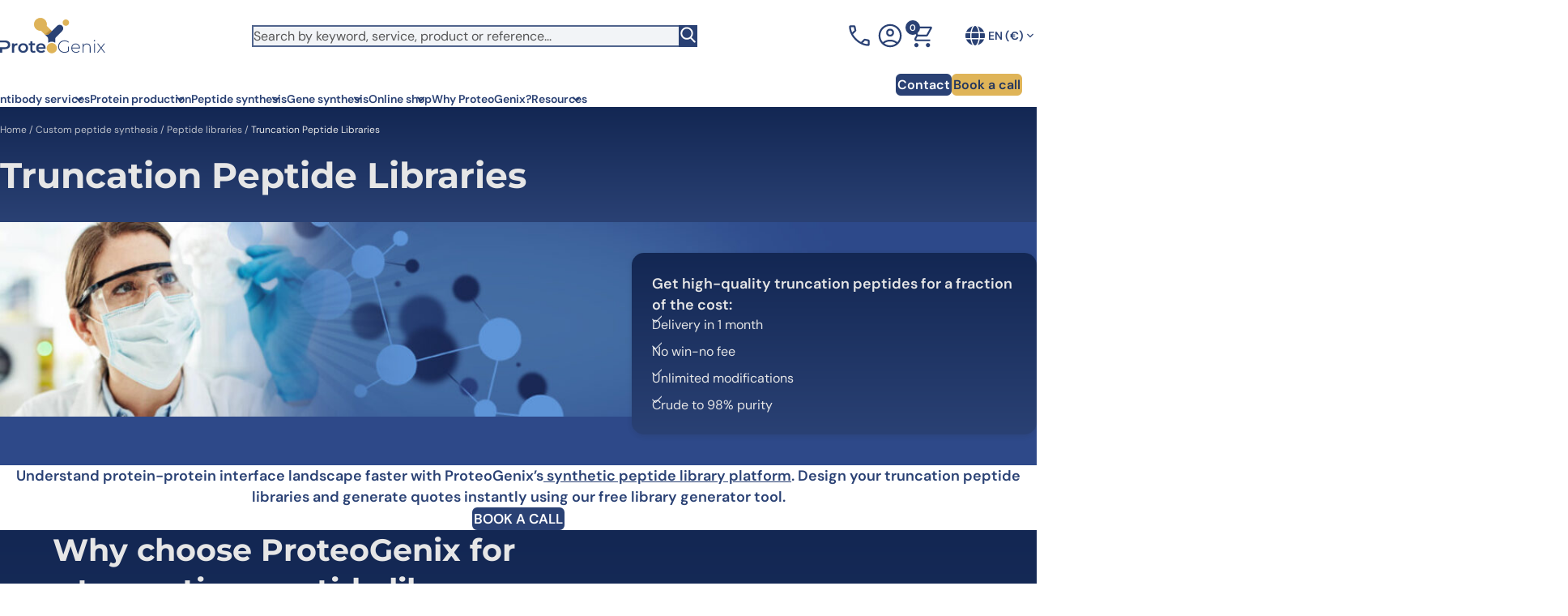

--- FILE ---
content_type: text/html; charset=UTF-8
request_url: https://www.proteogenix.science/custom-peptide-synthesis/peptide-libraries/truncation/
body_size: 89941
content:
<!DOCTYPE html>
<html class="html no-js wp-singular page-template page-template-page-templates page-template-service-page page-template-page-templatesservice-page-php page page-id-165963 page-child parent-pageid-24330 wp-custom-logo wp-theme-proteogenix theme-proteogenix latepoint woocommerce-no-js wpb-js-composer js-comp-ver-8.7 vc_responsive" lang="en">
  <head><meta charset="utf-8"><script>if(navigator.userAgent.match(/MSIE|Internet Explorer/i)||navigator.userAgent.match(/Trident\/7\..*?rv:11/i)){var href=document.location.href;if(!href.match(/[?&]nowprocket/)){if(href.indexOf("?")==-1){if(href.indexOf("#")==-1){document.location.href=href+"?nowprocket=1"}else{document.location.href=href.replace("#","?nowprocket=1#")}}else{if(href.indexOf("#")==-1){document.location.href=href+"&nowprocket=1"}else{document.location.href=href.replace("#","&nowprocket=1#")}}}}</script><script>(()=>{class RocketLazyLoadScripts{constructor(){this.v="2.0.4",this.userEvents=["keydown","keyup","mousedown","mouseup","mousemove","mouseover","mouseout","touchmove","touchstart","touchend","touchcancel","wheel","click","dblclick","input"],this.attributeEvents=["onblur","onclick","oncontextmenu","ondblclick","onfocus","onmousedown","onmouseenter","onmouseleave","onmousemove","onmouseout","onmouseover","onmouseup","onmousewheel","onscroll","onsubmit"]}async t(){this.i(),this.o(),/iP(ad|hone)/.test(navigator.userAgent)&&this.h(),this.u(),this.l(this),this.m(),this.k(this),this.p(this),this._(),await Promise.all([this.R(),this.L()]),this.lastBreath=Date.now(),this.S(this),this.P(),this.D(),this.O(),this.M(),await this.C(this.delayedScripts.normal),await this.C(this.delayedScripts.defer),await this.C(this.delayedScripts.async),await this.T(),await this.F(),await this.j(),await this.A(),window.dispatchEvent(new Event("rocket-allScriptsLoaded")),this.everythingLoaded=!0,this.lastTouchEnd&&await new Promise(t=>setTimeout(t,500-Date.now()+this.lastTouchEnd)),this.I(),this.H(),this.U(),this.W()}i(){this.CSPIssue=sessionStorage.getItem("rocketCSPIssue"),document.addEventListener("securitypolicyviolation",t=>{this.CSPIssue||"script-src-elem"!==t.violatedDirective||"data"!==t.blockedURI||(this.CSPIssue=!0,sessionStorage.setItem("rocketCSPIssue",!0))},{isRocket:!0})}o(){window.addEventListener("pageshow",t=>{this.persisted=t.persisted,this.realWindowLoadedFired=!0},{isRocket:!0}),window.addEventListener("pagehide",()=>{this.onFirstUserAction=null},{isRocket:!0})}h(){let t;function e(e){t=e}window.addEventListener("touchstart",e,{isRocket:!0}),window.addEventListener("touchend",function i(o){o.changedTouches[0]&&t.changedTouches[0]&&Math.abs(o.changedTouches[0].pageX-t.changedTouches[0].pageX)<10&&Math.abs(o.changedTouches[0].pageY-t.changedTouches[0].pageY)<10&&o.timeStamp-t.timeStamp<200&&(window.removeEventListener("touchstart",e,{isRocket:!0}),window.removeEventListener("touchend",i,{isRocket:!0}),"INPUT"===o.target.tagName&&"text"===o.target.type||(o.target.dispatchEvent(new TouchEvent("touchend",{target:o.target,bubbles:!0})),o.target.dispatchEvent(new MouseEvent("mouseover",{target:o.target,bubbles:!0})),o.target.dispatchEvent(new PointerEvent("click",{target:o.target,bubbles:!0,cancelable:!0,detail:1,clientX:o.changedTouches[0].clientX,clientY:o.changedTouches[0].clientY})),event.preventDefault()))},{isRocket:!0})}q(t){this.userActionTriggered||("mousemove"!==t.type||this.firstMousemoveIgnored?"keyup"===t.type||"mouseover"===t.type||"mouseout"===t.type||(this.userActionTriggered=!0,this.onFirstUserAction&&this.onFirstUserAction()):this.firstMousemoveIgnored=!0),"click"===t.type&&t.preventDefault(),t.stopPropagation(),t.stopImmediatePropagation(),"touchstart"===this.lastEvent&&"touchend"===t.type&&(this.lastTouchEnd=Date.now()),"click"===t.type&&(this.lastTouchEnd=0),this.lastEvent=t.type,t.composedPath&&t.composedPath()[0].getRootNode()instanceof ShadowRoot&&(t.rocketTarget=t.composedPath()[0]),this.savedUserEvents.push(t)}u(){this.savedUserEvents=[],this.userEventHandler=this.q.bind(this),this.userEvents.forEach(t=>window.addEventListener(t,this.userEventHandler,{passive:!1,isRocket:!0})),document.addEventListener("visibilitychange",this.userEventHandler,{isRocket:!0})}U(){this.userEvents.forEach(t=>window.removeEventListener(t,this.userEventHandler,{passive:!1,isRocket:!0})),document.removeEventListener("visibilitychange",this.userEventHandler,{isRocket:!0}),this.savedUserEvents.forEach(t=>{(t.rocketTarget||t.target).dispatchEvent(new window[t.constructor.name](t.type,t))})}m(){const t="return false",e=Array.from(this.attributeEvents,t=>"data-rocket-"+t),i="["+this.attributeEvents.join("],[")+"]",o="[data-rocket-"+this.attributeEvents.join("],[data-rocket-")+"]",s=(e,i,o)=>{o&&o!==t&&(e.setAttribute("data-rocket-"+i,o),e["rocket"+i]=new Function("event",o),e.setAttribute(i,t))};new MutationObserver(t=>{for(const n of t)"attributes"===n.type&&(n.attributeName.startsWith("data-rocket-")||this.everythingLoaded?n.attributeName.startsWith("data-rocket-")&&this.everythingLoaded&&this.N(n.target,n.attributeName.substring(12)):s(n.target,n.attributeName,n.target.getAttribute(n.attributeName))),"childList"===n.type&&n.addedNodes.forEach(t=>{if(t.nodeType===Node.ELEMENT_NODE)if(this.everythingLoaded)for(const i of[t,...t.querySelectorAll(o)])for(const t of i.getAttributeNames())e.includes(t)&&this.N(i,t.substring(12));else for(const e of[t,...t.querySelectorAll(i)])for(const t of e.getAttributeNames())this.attributeEvents.includes(t)&&s(e,t,e.getAttribute(t))})}).observe(document,{subtree:!0,childList:!0,attributeFilter:[...this.attributeEvents,...e]})}I(){this.attributeEvents.forEach(t=>{document.querySelectorAll("[data-rocket-"+t+"]").forEach(e=>{this.N(e,t)})})}N(t,e){const i=t.getAttribute("data-rocket-"+e);i&&(t.setAttribute(e,i),t.removeAttribute("data-rocket-"+e))}k(t){Object.defineProperty(HTMLElement.prototype,"onclick",{get(){return this.rocketonclick||null},set(e){this.rocketonclick=e,this.setAttribute(t.everythingLoaded?"onclick":"data-rocket-onclick","this.rocketonclick(event)")}})}S(t){function e(e,i){let o=e[i];e[i]=null,Object.defineProperty(e,i,{get:()=>o,set(s){t.everythingLoaded?o=s:e["rocket"+i]=o=s}})}e(document,"onreadystatechange"),e(window,"onload"),e(window,"onpageshow");try{Object.defineProperty(document,"readyState",{get:()=>t.rocketReadyState,set(e){t.rocketReadyState=e},configurable:!0}),document.readyState="loading"}catch(t){console.log("WPRocket DJE readyState conflict, bypassing")}}l(t){this.originalAddEventListener=EventTarget.prototype.addEventListener,this.originalRemoveEventListener=EventTarget.prototype.removeEventListener,this.savedEventListeners=[],EventTarget.prototype.addEventListener=function(e,i,o){o&&o.isRocket||!t.B(e,this)&&!t.userEvents.includes(e)||t.B(e,this)&&!t.userActionTriggered||e.startsWith("rocket-")||t.everythingLoaded?t.originalAddEventListener.call(this,e,i,o):(t.savedEventListeners.push({target:this,remove:!1,type:e,func:i,options:o}),"mouseenter"!==e&&"mouseleave"!==e||t.originalAddEventListener.call(this,e,t.savedUserEvents.push,o))},EventTarget.prototype.removeEventListener=function(e,i,o){o&&o.isRocket||!t.B(e,this)&&!t.userEvents.includes(e)||t.B(e,this)&&!t.userActionTriggered||e.startsWith("rocket-")||t.everythingLoaded?t.originalRemoveEventListener.call(this,e,i,o):t.savedEventListeners.push({target:this,remove:!0,type:e,func:i,options:o})}}J(t,e){this.savedEventListeners=this.savedEventListeners.filter(i=>{let o=i.type,s=i.target||window;return e!==o||t!==s||(this.B(o,s)&&(i.type="rocket-"+o),this.$(i),!1)})}H(){EventTarget.prototype.addEventListener=this.originalAddEventListener,EventTarget.prototype.removeEventListener=this.originalRemoveEventListener,this.savedEventListeners.forEach(t=>this.$(t))}$(t){t.remove?this.originalRemoveEventListener.call(t.target,t.type,t.func,t.options):this.originalAddEventListener.call(t.target,t.type,t.func,t.options)}p(t){let e;function i(e){return t.everythingLoaded?e:e.split(" ").map(t=>"load"===t||t.startsWith("load.")?"rocket-jquery-load":t).join(" ")}function o(o){function s(e){const s=o.fn[e];o.fn[e]=o.fn.init.prototype[e]=function(){return this[0]===window&&t.userActionTriggered&&("string"==typeof arguments[0]||arguments[0]instanceof String?arguments[0]=i(arguments[0]):"object"==typeof arguments[0]&&Object.keys(arguments[0]).forEach(t=>{const e=arguments[0][t];delete arguments[0][t],arguments[0][i(t)]=e})),s.apply(this,arguments),this}}if(o&&o.fn&&!t.allJQueries.includes(o)){const e={DOMContentLoaded:[],"rocket-DOMContentLoaded":[]};for(const t in e)document.addEventListener(t,()=>{e[t].forEach(t=>t())},{isRocket:!0});o.fn.ready=o.fn.init.prototype.ready=function(i){function s(){parseInt(o.fn.jquery)>2?setTimeout(()=>i.bind(document)(o)):i.bind(document)(o)}return"function"==typeof i&&(t.realDomReadyFired?!t.userActionTriggered||t.fauxDomReadyFired?s():e["rocket-DOMContentLoaded"].push(s):e.DOMContentLoaded.push(s)),o([])},s("on"),s("one"),s("off"),t.allJQueries.push(o)}e=o}t.allJQueries=[],o(window.jQuery),Object.defineProperty(window,"jQuery",{get:()=>e,set(t){o(t)}})}P(){const t=new Map;document.write=document.writeln=function(e){const i=document.currentScript,o=document.createRange(),s=i.parentElement;let n=t.get(i);void 0===n&&(n=i.nextSibling,t.set(i,n));const c=document.createDocumentFragment();o.setStart(c,0),c.appendChild(o.createContextualFragment(e)),s.insertBefore(c,n)}}async R(){return new Promise(t=>{this.userActionTriggered?t():this.onFirstUserAction=t})}async L(){return new Promise(t=>{document.addEventListener("DOMContentLoaded",()=>{this.realDomReadyFired=!0,t()},{isRocket:!0})})}async j(){return this.realWindowLoadedFired?Promise.resolve():new Promise(t=>{window.addEventListener("load",t,{isRocket:!0})})}M(){this.pendingScripts=[];this.scriptsMutationObserver=new MutationObserver(t=>{for(const e of t)e.addedNodes.forEach(t=>{"SCRIPT"!==t.tagName||t.noModule||t.isWPRocket||this.pendingScripts.push({script:t,promise:new Promise(e=>{const i=()=>{const i=this.pendingScripts.findIndex(e=>e.script===t);i>=0&&this.pendingScripts.splice(i,1),e()};t.addEventListener("load",i,{isRocket:!0}),t.addEventListener("error",i,{isRocket:!0}),setTimeout(i,1e3)})})})}),this.scriptsMutationObserver.observe(document,{childList:!0,subtree:!0})}async F(){await this.X(),this.pendingScripts.length?(await this.pendingScripts[0].promise,await this.F()):this.scriptsMutationObserver.disconnect()}D(){this.delayedScripts={normal:[],async:[],defer:[]},document.querySelectorAll("script[type$=rocketlazyloadscript]").forEach(t=>{t.hasAttribute("data-rocket-src")?t.hasAttribute("async")&&!1!==t.async?this.delayedScripts.async.push(t):t.hasAttribute("defer")&&!1!==t.defer||"module"===t.getAttribute("data-rocket-type")?this.delayedScripts.defer.push(t):this.delayedScripts.normal.push(t):this.delayedScripts.normal.push(t)})}async _(){await this.L();let t=[];document.querySelectorAll("script[type$=rocketlazyloadscript][data-rocket-src]").forEach(e=>{let i=e.getAttribute("data-rocket-src");if(i&&!i.startsWith("data:")){i.startsWith("//")&&(i=location.protocol+i);try{const o=new URL(i).origin;o!==location.origin&&t.push({src:o,crossOrigin:e.crossOrigin||"module"===e.getAttribute("data-rocket-type")})}catch(t){}}}),t=[...new Map(t.map(t=>[JSON.stringify(t),t])).values()],this.Y(t,"preconnect")}async G(t){if(await this.K(),!0!==t.noModule||!("noModule"in HTMLScriptElement.prototype))return new Promise(e=>{let i;function o(){(i||t).setAttribute("data-rocket-status","executed"),e()}try{if(navigator.userAgent.includes("Firefox/")||""===navigator.vendor||this.CSPIssue)i=document.createElement("script"),[...t.attributes].forEach(t=>{let e=t.nodeName;"type"!==e&&("data-rocket-type"===e&&(e="type"),"data-rocket-src"===e&&(e="src"),i.setAttribute(e,t.nodeValue))}),t.text&&(i.text=t.text),t.nonce&&(i.nonce=t.nonce),i.hasAttribute("src")?(i.addEventListener("load",o,{isRocket:!0}),i.addEventListener("error",()=>{i.setAttribute("data-rocket-status","failed-network"),e()},{isRocket:!0}),setTimeout(()=>{i.isConnected||e()},1)):(i.text=t.text,o()),i.isWPRocket=!0,t.parentNode.replaceChild(i,t);else{const i=t.getAttribute("data-rocket-type"),s=t.getAttribute("data-rocket-src");i?(t.type=i,t.removeAttribute("data-rocket-type")):t.removeAttribute("type"),t.addEventListener("load",o,{isRocket:!0}),t.addEventListener("error",i=>{this.CSPIssue&&i.target.src.startsWith("data:")?(console.log("WPRocket: CSP fallback activated"),t.removeAttribute("src"),this.G(t).then(e)):(t.setAttribute("data-rocket-status","failed-network"),e())},{isRocket:!0}),s?(t.fetchPriority="high",t.removeAttribute("data-rocket-src"),t.src=s):t.src="data:text/javascript;base64,"+window.btoa(unescape(encodeURIComponent(t.text)))}}catch(i){t.setAttribute("data-rocket-status","failed-transform"),e()}});t.setAttribute("data-rocket-status","skipped")}async C(t){const e=t.shift();return e?(e.isConnected&&await this.G(e),this.C(t)):Promise.resolve()}O(){this.Y([...this.delayedScripts.normal,...this.delayedScripts.defer,...this.delayedScripts.async],"preload")}Y(t,e){this.trash=this.trash||[];let i=!0;var o=document.createDocumentFragment();t.forEach(t=>{const s=t.getAttribute&&t.getAttribute("data-rocket-src")||t.src;if(s&&!s.startsWith("data:")){const n=document.createElement("link");n.href=s,n.rel=e,"preconnect"!==e&&(n.as="script",n.fetchPriority=i?"high":"low"),t.getAttribute&&"module"===t.getAttribute("data-rocket-type")&&(n.crossOrigin=!0),t.crossOrigin&&(n.crossOrigin=t.crossOrigin),t.integrity&&(n.integrity=t.integrity),t.nonce&&(n.nonce=t.nonce),o.appendChild(n),this.trash.push(n),i=!1}}),document.head.appendChild(o)}W(){this.trash.forEach(t=>t.remove())}async T(){try{document.readyState="interactive"}catch(t){}this.fauxDomReadyFired=!0;try{await this.K(),this.J(document,"readystatechange"),document.dispatchEvent(new Event("rocket-readystatechange")),await this.K(),document.rocketonreadystatechange&&document.rocketonreadystatechange(),await this.K(),this.J(document,"DOMContentLoaded"),document.dispatchEvent(new Event("rocket-DOMContentLoaded")),await this.K(),this.J(window,"DOMContentLoaded"),window.dispatchEvent(new Event("rocket-DOMContentLoaded"))}catch(t){console.error(t)}}async A(){try{document.readyState="complete"}catch(t){}try{await this.K(),this.J(document,"readystatechange"),document.dispatchEvent(new Event("rocket-readystatechange")),await this.K(),document.rocketonreadystatechange&&document.rocketonreadystatechange(),await this.K(),this.J(window,"load"),window.dispatchEvent(new Event("rocket-load")),await this.K(),window.rocketonload&&window.rocketonload(),await this.K(),this.allJQueries.forEach(t=>t(window).trigger("rocket-jquery-load")),await this.K(),this.J(window,"pageshow");const t=new Event("rocket-pageshow");t.persisted=this.persisted,window.dispatchEvent(t),await this.K(),window.rocketonpageshow&&window.rocketonpageshow({persisted:this.persisted})}catch(t){console.error(t)}}async K(){Date.now()-this.lastBreath>45&&(await this.X(),this.lastBreath=Date.now())}async X(){return document.hidden?new Promise(t=>setTimeout(t)):new Promise(t=>requestAnimationFrame(t))}B(t,e){return e===document&&"readystatechange"===t||(e===document&&"DOMContentLoaded"===t||(e===window&&"DOMContentLoaded"===t||(e===window&&"load"===t||e===window&&"pageshow"===t)))}static run(){(new RocketLazyLoadScripts).t()}}RocketLazyLoadScripts.run()})();</script>
    
    <meta name="viewport" content="width=device-width, initial-scale=1">
    <link rel="alternate" type="application/rss+xml" title="ProteoGenix Feed" href="https://www.proteogenix.science/feed/">
    <script type="rocketlazyloadscript" class="flynt-check-js">document.documentElement.classList.replace("no-js", "js");</script>
    <meta name='robots' content='index, follow, max-image-preview:large, max-snippet:-1, max-video-preview:-1' />
	<style>img:is([sizes="auto" i], [sizes^="auto," i]) { contain-intrinsic-size: 3000px 1500px }</style>
	<link rel="alternate" hreflang="en" href="https://www.proteogenix.science/custom-peptide-synthesis/peptide-libraries/truncation/" />
<link rel="alternate" hreflang="x-default" href="https://www.proteogenix.science/custom-peptide-synthesis/peptide-libraries/truncation/" />
<link rel="alternate" hreflang="en-us" href="https://us.proteogenix.science/custom-peptide-synthesis/peptide-libraries/truncation/" />

<!-- Google Tag Manager for WordPress by gtm4wp.com -->
<script data-cfasync="false" data-pagespeed-no-defer>
	var gtm4wp_datalayer_name = "dataLayer";
	var dataLayer = dataLayer || [];
	const gtm4wp_use_sku_instead = 0;
	const gtm4wp_currency = 'EUR';
	const gtm4wp_product_per_impression = 0;
	const gtm4wp_clear_ecommerce = false;
	const gtm4wp_datalayer_max_timeout = 2000;
</script>
<!-- End Google Tag Manager for WordPress by gtm4wp.com -->
	<!-- This site is optimized with the Yoast SEO plugin v26.8 - https://yoast.com/product/yoast-seo-wordpress/ -->
	<title>Truncation Peptide Libraries – ProteoGenix</title>
<link data-rocket-prefetch href="https://us.proteogenix.science" rel="dns-prefetch">
<link data-rocket-prefetch href="https://script.crazyegg.com" rel="dns-prefetch">
	<meta name="description" content="Design your truncation peptide libraries in only a few clicks. Order your peptides online with ease thanks to our unique no win no fee guarantee." />
	<link rel="canonical" href="https://www.proteogenix.science/custom-peptide-synthesis/peptide-libraries/truncation/" />
	<meta property="og:locale" content="en_US" />
	<meta property="og:type" content="article" />
	<meta property="og:title" content="Truncation Peptide Libraries – ProteoGenix" />
	<meta property="og:description" content="Design your truncation peptide libraries in only a few clicks. Order your peptides online with ease thanks to our unique no win no fee guarantee." />
	<meta property="og:url" content="https://www.proteogenix.science/custom-peptide-synthesis/peptide-libraries/truncation/" />
	<meta property="og:site_name" content="ProteoGenix" />
	<meta property="article:modified_time" content="2024-05-10T09:01:46+00:00" />
	<meta name="twitter:card" content="summary_large_image" />
	<meta name="twitter:site" content="@ProteoG" />
	<script type="application/ld+json" class="yoast-schema-graph">{"@context":"https://schema.org","@graph":[{"@type":"WebPage","@id":"https://www.proteogenix.science/custom-peptide-synthesis/peptide-libraries/truncation/","url":"https://www.proteogenix.science/custom-peptide-synthesis/peptide-libraries/truncation/","name":"Truncation Peptide Libraries – ProteoGenix","isPartOf":{"@id":"https://www.proteogenix.science/#website"},"datePublished":"2023-04-06T12:40:50+00:00","dateModified":"2024-05-10T09:01:46+00:00","description":"Design your truncation peptide libraries in only a few clicks. Order your peptides online with ease thanks to our unique no win no fee guarantee.","breadcrumb":{"@id":"https://www.proteogenix.science/custom-peptide-synthesis/peptide-libraries/truncation/#breadcrumb"},"inLanguage":"en","potentialAction":[{"@type":"ReadAction","target":["https://www.proteogenix.science/custom-peptide-synthesis/peptide-libraries/truncation/"]}]},{"@type":"BreadcrumbList","@id":"https://www.proteogenix.science/custom-peptide-synthesis/peptide-libraries/truncation/#breadcrumb","itemListElement":[{"@type":"ListItem","position":1,"name":"Home","item":"https://www.proteogenix.science/"},{"@type":"ListItem","position":2,"name":"Custom peptide synthesis","item":"https://www.proteogenix.science/custom-peptide-synthesis/"},{"@type":"ListItem","position":3,"name":"Peptide libraries","item":"https://www.proteogenix.science/custom-peptide-synthesis/peptide-libraries/"},{"@type":"ListItem","position":4,"name":"Truncation Peptide Libraries"}]},{"@type":"WebSite","@id":"https://www.proteogenix.science/#website","url":"https://www.proteogenix.science/","name":"ProteoGenix","description":"Peptide Antibody Gene Protein","publisher":{"@id":"https://www.proteogenix.science/#organization"},"potentialAction":[{"@type":"SearchAction","target":{"@type":"EntryPoint","urlTemplate":"https://www.proteogenix.science/?s={search_term_string}"},"query-input":{"@type":"PropertyValueSpecification","valueRequired":true,"valueName":"search_term_string"}}],"inLanguage":"en"},{"@type":"Organization","@id":"https://www.proteogenix.science/#organization","name":"Proteogenix","url":"https://www.proteogenix.science/","logo":{"@type":"ImageObject","inLanguage":"en","@id":"https://www.proteogenix.science/#/schema/logo/image/","url":"https://www.proteogenix.science/wp-content/uploads/2023/11/Logo-bleu-450.png","contentUrl":"https://www.proteogenix.science/wp-content/uploads/2023/11/Logo-bleu-450.png","width":2667,"height":2667,"caption":"Proteogenix"},"image":{"@id":"https://www.proteogenix.science/#/schema/logo/image/"},"sameAs":["https://x.com/ProteoG","https://www.linkedin.com/company/proteogenix","https://www.pinterest.com/proteogenix/"]}]}</script>
	<!-- / Yoast SEO plugin. -->


<link rel='dns-prefetch' href='//js-eu1.hs-scripts.com' />

<link rel="alternate" type="application/rss+xml" title="ProteoGenix &raquo; Feed" href="https://www.proteogenix.science/feed/" />
<link rel='stylesheet' id='acfwf-wc-cart-block-integration-css' href='https://www.proteogenix.science/wp-content/plugins/advanced-coupons-for-woocommerce-free/dist/assets/index-467dde24.css?ver=1766567395' media='all' />
<link rel='stylesheet' id='acfwf-wc-checkout-block-integration-css' href='https://www.proteogenix.science/wp-content/plugins/advanced-coupons-for-woocommerce-free/dist/assets/index-2a7d8588.css?ver=1766567395' media='all' />
<style id='classic-theme-styles-inline-css'>
/*! This file is auto-generated */
.wp-block-button__link{color:#fff;background-color:#32373c;border-radius:9999px;box-shadow:none;text-decoration:none;padding:calc(.667em + 2px) calc(1.333em + 2px);font-size:1.125em}.wp-block-file__button{background:#32373c;color:#fff;text-decoration:none}
</style>
<style id='safe-svg-svg-icon-style-inline-css'>
.safe-svg-cover{text-align:center}.safe-svg-cover .safe-svg-inside{display:inline-block;max-width:100%}.safe-svg-cover svg{fill:currentColor;height:100%;max-height:100%;max-width:100%;width:100%}

</style>
<style id='woocommerce-inline-inline-css'>
.woocommerce form .form-row .required { visibility: visible; }
</style>
<link rel='stylesheet' id='contact-form-7-css' href='https://www.proteogenix.science/wp-content/plugins/contact-form-7/includes/css/styles.css?ver=6.1.4' media='all' />
<link rel='stylesheet' id='wpcf7-redirect-script-frontend-css' href='https://www.proteogenix.science/wp-content/plugins/wpcf7-redirect/build/assets/frontend-script.css?ver=2c532d7e2be36f6af233' media='all' />
<style id='wpgb-head-inline-css'>
.wp-grid-builder:not(.wpgb-template),.wpgb-facet{opacity:0.01}.wpgb-facet fieldset{margin:0;padding:0;border:none;outline:none;box-shadow:none}.wpgb-facet fieldset:last-child{margin-bottom:40px;}.wpgb-facet fieldset legend.wpgb-sr-only{height:1px;width:1px}
</style>
<link rel='stylesheet' id='Flynt/assets/main-css' href='https://www.proteogenix.science/wp-content/plugins/proteogenix-forms-v2//dist/assets/main-mmdaI6uR.css' media='all' />
<link rel='stylesheet' id='ProteogenixFormsV2/RecAbsPriceSimulator-css' href='https://www.proteogenix.science/wp-content/plugins/proteogenix-forms-v2//dist/assets/main-DLGCNz4g.css' media='all' />
<link rel='stylesheet' id='flynt-service-assets-css' href='https://www.proteogenix.science/wp-content/themes/proteogenix/dist/stacks/service/assets/main-CSS68hmY.css?ver=6.8.3' media='all' />
<script id="wpml-cookie-js-extra">
var wpml_cookies = {"wp-wpml_current_language":{"value":"en","expires":1,"path":"\/"}};
var wpml_cookies = {"wp-wpml_current_language":{"value":"en","expires":1,"path":"\/"}};
</script>
<script type="rocketlazyloadscript" data-rocket-src="https://www.proteogenix.science/wp-content/plugins/sitepress-multilingual-cms/res/js/cookies/language-cookie.js?ver=486900" id="wpml-cookie-js" defer data-wp-strategy="defer"></script>
<script type="rocketlazyloadscript" data-rocket-src="https://www.proteogenix.science/wp-includes/js/jquery/jquery.min.js?ver=3.7.1" id="jquery-core-js" data-rocket-defer defer></script>
<script type="rocketlazyloadscript" data-rocket-src="https://www.proteogenix.science/wp-includes/js/jquery/jquery-migrate.min.js?ver=3.4.1" id="jquery-migrate-js" data-rocket-defer defer></script>
<script type="rocketlazyloadscript" data-rocket-src="https://www.proteogenix.science/wp-content/plugins/woocommerce/assets/js/jquery-blockui/jquery.blockUI.min.js?ver=2.7.0-wc.10.4.3" id="wc-jquery-blockui-js" defer data-wp-strategy="defer"></script>
<script id="wc-add-to-cart-js-extra">
var wc_add_to_cart_params = {"ajax_url":"\/wp-admin\/admin-ajax.php","wc_ajax_url":"\/?wc-ajax=%%endpoint%%","i18n_view_cart":"View cart","cart_url":"https:\/\/www.proteogenix.science\/cart\/","is_cart":"","cart_redirect_after_add":"no"};
</script>
<script type="rocketlazyloadscript" data-rocket-src="https://www.proteogenix.science/wp-content/plugins/woocommerce/assets/js/frontend/add-to-cart.min.js?ver=10.4.3" id="wc-add-to-cart-js" defer data-wp-strategy="defer"></script>
<script id="global-proteogenix-js-extra">
var PROTEOGENIX = {"ajax_url":"https:\/\/www.proteogenix.science\/wp-admin\/admin-ajax.php","currency_symbol":"\u20ac","currency_position":"left"};
</script>
<script type="rocketlazyloadscript" data-rocket-src="https://www.proteogenix.science/wp-content/plugins/proteogenix-forms/templates/js/global.js?ver=3.9.5" id="global-proteogenix-js" data-rocket-defer defer></script>
<script type="rocketlazyloadscript"></script><meta name="generator" content="WPML ver:4.8.6 stt:1,4,3,27,2;" />
<meta name="generator" content="Advanced Coupons for WooCommerce Free v4.7.1" />			<!-- DO NOT COPY THIS SNIPPET! Start of Page Analytics Tracking for HubSpot WordPress plugin v11.3.37-->
			<script type="rocketlazyloadscript" class="hsq-set-content-id" data-content-id="standard-page">
				var _hsq = _hsq || [];
				_hsq.push(["setContentType", "standard-page"]);
			</script>
			<!-- DO NOT COPY THIS SNIPPET! End of Page Analytics Tracking for HubSpot WordPress plugin -->
			<noscript><style>.wp-grid-builder .wpgb-card.wpgb-card-hidden .wpgb-card-wrapper{opacity:1!important;visibility:visible!important;transform:none!important}.wpgb-facet {opacity:1!important;pointer-events:auto!important}.wpgb-facet *:not(.wpgb-pagination-facet){display:none}</style></noscript>
<!-- Google Tag Manager for WordPress by gtm4wp.com -->
<!-- GTM Container placement set to footer -->
<script data-cfasync="false" data-pagespeed-no-defer>
	var dataLayer_content = {"pagePostType":"page","pagePostType2":"single-page","pagePostAuthor":"Parthiban Haridhas"};
	dataLayer.push( dataLayer_content );
</script>
<script type="rocketlazyloadscript" data-cfasync="false" data-pagespeed-no-defer>
(function(w,d,s,l,i){w[l]=w[l]||[];w[l].push({'gtm.start':
new Date().getTime(),event:'gtm.js'});var f=d.getElementsByTagName(s)[0],
j=d.createElement(s),dl=l!='dataLayer'?'&l='+l:'';j.async=true;j.src=
'//www.googletagmanager.com/gtm.js?id='+i+dl;f.parentNode.insertBefore(j,f);
})(window,document,'script','dataLayer','GTM-57N8JNJ');
</script>
<!-- End Google Tag Manager for WordPress by gtm4wp.com -->    <script type="rocketlazyloadscript" data-rocket-type="text/javascript">
        var _actGoal = {'settings':{'value':'/g/encrypted/goal/txSgBAH7u5l5vCnRgwHyzTDtxXvOJMuh3xKQgrAygWE', 'type' : 'WEBSITE_VISIT','goalUrl':'https://www.actito.be:443/actg'}};
        (function() {
            var _head = document.head || document.getElementsByTagName("head")[0];
            var sp = document.createElement('script'); sp.type = 'text/javascript'; sp.async = true; sp.defer = true;
            sp.src = ('https:' == document.location.protocol ? 'https://cdn.actito.be' : 'http://cdn.actito.be') + '/legacy/actito-goal/goal.js';
            _head.appendChild(sp);
        })();
    </script>
    <script type="rocketlazyloadscript" data-wp-rocket-skip>window.addEventListener('DOMContentLoaded', function() {
            jQuery(document).on('latepoint:initStep:booking__services', '.latepoint-booking-form-element', (e) => {
                const form = new FormData(e.currentTarget.querySelector('.latepoint-form'));
                const locationId = form.get('booking[location_id]');
                // set time system to 12 hours for USA
                if (locationId === '4') {
                    latepoint_helper.time_system = '12';
                } else {
                    latepoint_helper.time_system = '24';
                }
            });
            jQuery(document).on('latepoint:initStep:booking__datepicker', '.latepoint-booking-form-element', (e) => {
                const form = new FormData(e.currentTarget.querySelector('.latepoint-form'));
                const timezone = form.get('timezone_name');
                // set time system to 12 hours for AM/PM timezones
                if (proteogenix_latepoint_helper.am_pm_timezones.includes(timezone)) {
                    latepoint_helper.time_system = '12';
                } else {
                    latepoint_helper.time_system = '24';
                }
            });
        });</script><style data-wp-rocket-skip>
        .latepoint-w .summary-price-breakdown-wrapper,
        .proteogenix-congress .latepoint-timezone-selector-w,
        .proteogenix-congress .summary-box .sbc-highlighted-item span,
        .proteogenix-congress .time-selector-w .th-timezone { display: none !important; }
        .proteogenix-congress .latepoint-step-content[data-step-name="contact"] .os-row > :last-child,
        .proteogenix-congress .latepoint-timezone-selector-w-add { display: none; }
        .proteogenix-congress .step-locations-w .os-item[data-item-id="1"],
        .proteogenix-congress .step-locations-w .os-item[data-item-id="2"],
        .proteogenix-congress .step-locations-w .os-item[data-item-id="3"],
        .proteogenix-congress .step-locations-w .os-item[data-item-id="4"] { display: none; }

        .proteogenix-book-a-call .step-locations-w .os-item[data-item-id] { display: none; }
        .proteogenix-book-a-call .step-locations-w .os-item[data-item-id="1"],
        .proteogenix-book-a-call .step-locations-w .os-item[data-item-id="2"],
        .proteogenix-book-a-call .step-locations-w .os-item[data-item-id="3"],
        .proteogenix-book-a-call .step-locations-w .os-item[data-item-id="4"] { display: block; }

        .proteogenix-book-a-call .latepoint-side-panel .latepoint-timezone-selector-w,
        .proteogenix-book-a-call .time-selector-w.style-timebox .times-header .th-line,
        .proteogenix-book-a-call .time-selector-w .th-timezone { display: none !important; }

        .proteogenix-book-a-call .latepoint-timezone-selector-w-add { margin-top: 15px; }
        .proteogenix-book-a-call .latepoint-timezone-selector-w-add label {
            margin-bottom: 5px !important; font-weight: 400; white-space: normal; text-wrap: balance;
        }
        .proteogenix-book-a-call .latepoint-timezone-selector-w-add label strong {
            display: block; margin-bottom: 5px; font-weight: bold;
        }
    </style>	<noscript><style>.woocommerce-product-gallery{ opacity: 1 !important; }</style></noscript>
	<script type="text/javascript" src="//script.crazyegg.com/pages/scripts/0100/0710.js" async="async" ></script><meta name="generator" content="Powered by WPBakery Page Builder - drag and drop page builder for WordPress."/>
<link rel="modulepreload" href="https://www.proteogenix.science/wp-content/plugins/advanced-coupons-for-woocommerce-free/dist/common/NoticesPlugin.12346420.js"  /><link rel="modulepreload" href="https://www.proteogenix.science/wp-content/plugins/advanced-coupons-for-woocommerce-free/dist/common/sanitize.7727159a.js"  /><link rel="modulepreload" href="https://www.proteogenix.science/wp-content/plugins/advanced-coupons-for-woocommerce/dist/common/NoticesPlugin.cbb0e416.js"  /><link rel="modulepreload" href="https://www.proteogenix.science/wp-content/plugins/advanced-coupons-for-woocommerce-free/dist/common/NoticesPlugin.12346420.js"  /><link rel="modulepreload" href="https://www.proteogenix.science/wp-content/plugins/advanced-coupons-for-woocommerce-free/dist/common/sanitize.7727159a.js"  /><link rel="modulepreload" href="https://www.proteogenix.science/wp-content/plugins/advanced-coupons-for-woocommerce/dist/common/NoticesPlugin.cbb0e416.js"  /><link rel="icon" href="https://www.proteogenix.science/wp-content/uploads/2023/11/cropped-Logo-bleu-450-32x32.png" sizes="32x32" />
<link rel="icon" href="https://www.proteogenix.science/wp-content/uploads/2023/11/cropped-Logo-bleu-450-192x192.png" sizes="192x192" />
<link rel="apple-touch-icon" href="https://www.proteogenix.science/wp-content/uploads/2023/11/cropped-Logo-bleu-450-180x180.png" />
<meta name="msapplication-TileImage" content="https://www.proteogenix.science/wp-content/uploads/2023/11/cropped-Logo-bleu-450-270x270.png" />
<noscript><style> .wpb_animate_when_almost_visible { opacity: 1; }</style></noscript><noscript><style id="rocket-lazyload-nojs-css">.rll-youtube-player, [data-lazy-src]{display:none !important;}</style></noscript>
  <style id="rocket-lazyrender-inline-css">[data-wpr-lazyrender] {content-visibility: auto;}</style><meta name="generator" content="WP Rocket 3.20.3" data-wpr-features="wpr_delay_js wpr_defer_js wpr_lazyload_images wpr_preconnect_external_domains wpr_automatic_lazy_rendering wpr_desktop" /></head>
  <body>
    
    <a href="#mainContent" class="visuallyHidden-focusable">Skip to main content</a>
          <div  class="pageWrapper">
        
        <flynt-component name="SiteHeader">
  <script type="application/json">{"endpoints":{"searchUrl":"https:\/\/www.proteogenix.science\/wp-json\/proteogenix\/v1\/doofinder\/search","statsCheckoutUrl":"https:\/\/www.proteogenix.science\/wp-json\/proteogenix\/v1\/doofinder\/stats\/checkout"},"shouldLogCheckout":false}</script>
    <flynt-component name="BannerRedirection" load:on="idle" class="flyntComponent" data-theme="dark" data-open="false">
    <script type="application/json">{"ajaxUrl":"https:\/\/www.proteogenix.science\/wp-admin\/admin-ajax.php","countries":["US","CA","MX","BZ","CR","SV","GT","HN","NI","PA","AG","BS","BB","CU","DM","GD","HT","JM","KN","LC","VC","TT","DO","AR","BO","BR","CL","CO","EC","GY","PY","PE","SR","UY","VE"]}</script>
    <div class="container">
      <span class="placeholder"></span>
      <div class="redirect">
        <p class="redirect-notice">It looks like you are visiting from outside the EU. Switch to the US version to see local pricing in USD and local shipping.</p>
        <a href="https://us.proteogenix.science/custom-peptide-synthesis/peptide-libraries/truncation/" class="redirect-button">
          Switch to US ($)
        </a>
      </div>
      <button class="close-button" type="button" data-ref="closeButton">
        <svg width="17" height="17" viewBox="0 0 17 17" fill="none" xmlns="http://www.w3.org/2000/svg">
          <path d="M1.29575 16.3636L0 15.0679L6.88607 8.18182L0 1.29575L1.29575 0L8.18182 6.88607L15.0679 0L16.3636 1.29575L9.47757 8.18182L16.3636 15.0679L15.0679 16.3636L8.18182 9.47757L1.29575 16.3636Z" fill="currentColor" fill-opacity="0.95"/>
        </svg>
        <span class="visuallyHidden">Close</span>
      </button>
    </div>
  </flynt-component>

  <div class="container">
    <div class="grid">
      <a class="logo" href="https://www.proteogenix.science" aria-label="ProteoGenix">
  
      <?xml version="1.0" encoding="UTF-8"?> <svg xmlns="http://www.w3.org/2000/svg" width="462" height="156" viewBox="0 0 462 156" fill="none"><path d="M76.3 111.3V120.4C75.5 120.2 74.8001 120.2 74.1001 120.2C66.8001 120.2 62.3 124.5 62.3 132.8V152.6H52.8V111.8H61.9V117.8C64.5 113.4 69.5 111.3 76.3 111.3ZM79.9 132.1C79.9 119.9 89.1001 111.3 101.6 111.3C114.3 111.3 123.4 119.9 123.4 132.1C123.4 144.3 114.3 153 101.6 153C89.0001 153 79.9 144.3 79.9 132.1ZM113.7 132.1C113.7 124.3 108.5 119.3 101.6 119.3C94.7001 119.3 89.5 124.3 89.5 132.1C89.5 139.9 94.7001 144.9 101.6 144.9C108.5 144.9 113.7 139.9 113.7 132.1ZM156.2 150.3C153.9 152.1 150.5 153 147 153C138.1 153 133 148.3 133 139.3V119.7H126.3V112H133V102.7H142.5V112H153.4V119.6H142.5V139C142.5 143 144.5 145.1 148.2 145.1C150.2 145.1 152.1 144.6 153.5 143.4L156.2 150.3ZM200.1 135.2H168.1C169.2 141.2 174.2 145 181.3 145C185.9 145 189.5 143.5 192.4 140.6L197.5 146.5C193.8 150.9 188.1 153.1 181.1 153.1C167.4 153.1 158.6 144.3 158.6 132.2C158.6 120.1 167.5 111.4 179.7 111.4C191.6 111.4 200.3 119.7 200.3 132.5C200.3 133.1 200.2 134.2 200.1 135.2ZM168 128.8H191.1C190.3 122.9 185.8 118.9 179.6 118.9C173.5 118.9 169 122.9 168 128.8Z" fill="#2A4274"></path><path d="M205.3 132.1C205.3 119.9 214.5 111.3 227 111.3C239.7 111.3 248.8 119.9 248.8 132.1C248.8 144.3 239.7 153 227 153C214.5 153 205.3 144.3 205.3 132.1ZM239.1 132.1C239.1 124.3 233.9 119.3 227 119.3C220.1 119.3 214.9 124.3 214.9 132.1C214.9 139.9 220.1 144.9 227 144.9C233.9 144.9 239.1 139.9 239.1 132.1Z" fill="white"></path><path d="M298.4 126H302.1V146C297.3 150.6 290.3 152.9 283 152.9C266.9 152.9 255.1 141.4 255.1 125.8C255.1 110.2 266.9 98.7001 283.1 98.7001C290.8 98.7001 297.6 101.1 302.3 106L299.9 108.6C295.2 104 289.7 102.3 283.2 102.3C269.3 102.3 259 112.4 259 125.8C259 139.2 269.3 149.3 283.2 149.3C288.9 149.3 294 147.9 298.4 144.4V126ZM350.9 133.5H316.6C317 143 323.9 149.4 333.5 149.4C338.5 149.4 343.2 147.6 346.3 143.8L348.5 146.3C345 150.6 339.5 152.8 333.5 152.8C321.4 152.8 313 144.4 313 132.6C313 120.8 321.2 112.4 332.1 112.4C343 112.4 351.1 120.6 351.1 132.5C351 132.7 350.9 133.1 350.9 133.5ZM316.7 130.5H347.2C346.7 121.9 340.4 115.7 331.9 115.7C323.4 115.7 317.3 121.8 316.7 130.5ZM397.7 129.2V152.5H393.9V129.5C393.9 120.5 389.1 115.8 381 115.8C371.6 115.8 365.9 121.8 365.9 131.3V152.5H362.1V112.6H365.8V121.2C368.5 115.6 374 112.3 381.6 112.3C391.2 112.3 397.7 118.1 397.7 129.2ZM411.5 99.9001C411.5 98.2001 412.9 96.8 414.6 96.8C416.4 96.8 417.7 98.2001 417.7 99.9001C417.7 101.7 416.3 103 414.6 103C412.8 102.9 411.5 101.6 411.5 99.9001ZM412.7 112.6H416.5V152.5H412.7V112.6ZM457.2 152.5L443.5 134.7L429.8 152.5H425.4L441.2 132L426.2 112.7H430.6L443.4 129.3L456.2 112.7H460.5L445.5 132L461.5 152.5H457.2Z" fill="#2A4274"></path><path d="M289 35C296.787 35 303.1 28.6873 303.1 20.9C303.1 13.1128 296.787 6.80005 289 6.80005C281.213 6.80005 274.9 13.1128 274.9 20.9C274.9 28.6873 281.213 35 289 35Z" fill="#DFB459"></path><path d="M227.3 155.1C239.726 155.1 249.8 145.026 249.8 132.6C249.8 120.174 239.726 110.1 227.3 110.1C214.874 110.1 204.8 120.174 204.8 132.6C204.8 145.026 214.874 155.1 227.3 155.1Z" fill="#DFB459"></path><path d="M273 35C266.8 28.8 256.7 28.8 250.4 35L227.4 58L216 69.3C210.4 74.9 201.7 75.5 195.4 71.1L195.2 71L207.6 83.4C210 85.8 211.3 89 211.3 92.3V109.2C215.8 106.1 221.3 104.3 227.2 104.3C232.7 104.3 237.9 105.9 242.3 108.6V93C242.3 89.9 243.5 86.9 245.7 84.7L272.8 57.6C279.2 51.3 279.2 41.2 273 35Z" fill="#2A4274"></path><path d="M204.6 35.1L204.5 35C205 32.9 205.3 30.7 205.3 28.5C205.3 13.1 192.8 0.599976 177.4 0.599976C162 0.599976 149.5 13.1 149.5 28.5C149.5 43.9 162 56.4 177.4 56.4C178.6 56.4 179.7 56.3 180.8 56.2C181.1 56.6 181.5 57 181.8 57.3L195.3 70.9L195.5 71.1C201.8 75.5 210.5 74.9 216.1 69.3L227.5 57.9L204.6 35.1Z" fill="#DFB459"></path><path opacity="0.7" d="M204.6 35.1L204.5 35C205 32.9 205.3 30.7 205.3 28.5C205.3 13.1 192.8 0.599976 177.4 0.599976C162 0.599976 149.5 13.1 149.5 28.5C149.5 43.9 162 56.4 177.4 56.4C178.6 56.4 179.7 56.3 180.8 56.2C181.1 56.6 181.5 57 181.8 57.3L195.3 70.9L195.5 71.1C201.8 75.5 210.5 74.9 216.1 69.3L227.5 57.9L204.6 35.1Z" fill="url(#paint0_linear_1603_12)"></path><path d="M22.1001 99H0.100098V107.4H21.6001C30.3001 107.4 34.8001 111.3 34.8001 118C34.8001 124.7 30.3001 128.6 21.6001 128.6H0.100098V152.4H10.0001V137H22.1001C36.1001 137 44.9001 129.7 44.9001 118C44.8001 106.2 36.1001 99 22.1001 99Z" fill="#2A4274"></path><defs><linearGradient id="paint0_linear_1603_12" x1="159.311" y1="7.06898" x2="213.437" y2="71.574" gradientUnits="userSpaceOnUse"><stop offset="0.841" stop-color="#DFB459"></stop><stop offset="1" stop-color="#855614"></stop></linearGradient></defs></svg> 
  </a>


      <flynt-component name="SiteSearch">
  <script type="application/json">{"endpoints":{"searchUrl":"https:\/\/www.proteogenix.science\/wp-json\/proteogenix\/v1\/doofinder\/search","statsInitUrl":"https:\/\/www.proteogenix.science\/wp-json\/proteogenix\/v1\/doofinder\/stats\/init","statsClickUrl":"https:\/\/www.proteogenix.science\/wp-json\/proteogenix\/v1\/doofinder\/stats\/click"},"labels":{"productsGroupLabel":"Products","servicesGroupLabel":"Services","servicesNoResultsLabel":"No services found"}}</script>
  <form action="https://www.proteogenix.science" class="sh-search-form" role="search" method="post">
    <div class="sh-search-field">
      <input type="search" autocomplete="off" class="sh-search-input" placeholder="Search by keyword, service, product or reference..." value="" name="s">
      <input type="hidden" name="type" value="product">
      <input type="hidden" name="_proteogenix_recaptcha_response">
      <button type="button" class="sh-search-reset">
        <svg xmlns="http://www.w3.org/2000/svg" height="24" viewBox="0 0 24 24" width="24">
          <path fill="currentColor" d="M18.3 5.71c-.39-.39-1.02-.39-1.41 0L12 10.59 7.11 5.7c-.39-.39-1.02-.39-1.41 0-.39.39-.39 1.02 0 1.41L10.59 12 5.7 16.89c-.39.39-.39 1.02 0 1.41.39.39 1.02.39 1.41 0L12 13.41l4.89 4.89c.39.39 1.02.39 1.41 0 .39-.39.39-1.02 0-1.41L13.41 12l4.89-4.89c.38-.38.38-1.02 0-1.4z"></path>
        </svg>
      </button>
    </div>
		<button type="submit" class="sh-search-submit" aria-label="Search">
      <svg xmlns="http://www.w3.org/2000/svg" viewBox="0 0 57 57"><path fill="currentColor" d="M55.146 51.887L41.588 37.786A22.926 22.926 0 0046.984 23c0-12.682-10.318-23-23-23s-23 10.318-23 23 10.318 23 23 23c4.761 0 9.298-1.436 13.177-4.162l13.661 14.208c.571.593 1.339.92 2.162.92.779 0 1.518-.297 2.079-.837a3.004 3.004 0 00.083-4.242zM23.984 6c9.374 0 17 7.626 17 17s-7.626 17-17 17-17-7.626-17-17 7.626-17 17-17z"/></svg>
    </button>
    <div class="sh-search-results">
              <div class="sh-search-results-inner">
  <div class="sh-search-results-group" data-group="page">
    <span class="sh-search-results-type">Popular Services</span>
    <div class="sh-search-results-items">
              <a href="https://www.proteogenix.science/custom-antibody/" class="sh-search-results-item">
          <span class="sh-search-results-item-icon"><svg width="16" height="16" viewBox="0 0 16 16" fill="none" xmlns="http://www.w3.org/2000/svg">
  <path d="M15 9.0771V13.9234C15 14.209 14.8865 14.4829 14.6846 14.6849C14.4826 14.8868 14.2087 15.0003 13.9231 15.0003H2.07692C1.7913 15.0003 1.51739 14.8868 1.31542 14.6849C1.11346 14.4829 1 14.209 1 13.9234V2.07695C1 1.79132 1.11346 1.5174 1.31542 1.31543C1.51739 1.11346 1.7913 1 2.07692 1H6.92308" stroke="currentColor" stroke-width="1.5" stroke-linecap="round" stroke-linejoin="round"/>
  <path d="M11.2306 1H14.9998V4.76931" stroke="currentColor" stroke-width="1.5" stroke-linecap="round" stroke-linejoin="round"/>
  <path d="M15 1L8 8.00015" stroke="currentColor" stroke-width="1.5" stroke-linecap="round" stroke-linejoin="round"/>
</svg>
</span>
          <span class="sh-search-results-item-title">Custom Antibody Development & Production Services</span>
        </a>
              <a href="https://www.proteogenix.science/protein-production/" class="sh-search-results-item">
          <span class="sh-search-results-item-icon"><svg width="16" height="16" viewBox="0 0 16 16" fill="none" xmlns="http://www.w3.org/2000/svg">
  <path d="M15 9.0771V13.9234C15 14.209 14.8865 14.4829 14.6846 14.6849C14.4826 14.8868 14.2087 15.0003 13.9231 15.0003H2.07692C1.7913 15.0003 1.51739 14.8868 1.31542 14.6849C1.11346 14.4829 1 14.209 1 13.9234V2.07695C1 1.79132 1.11346 1.5174 1.31542 1.31543C1.51739 1.11346 1.7913 1 2.07692 1H6.92308" stroke="currentColor" stroke-width="1.5" stroke-linecap="round" stroke-linejoin="round"/>
  <path d="M11.2306 1H14.9998V4.76931" stroke="currentColor" stroke-width="1.5" stroke-linecap="round" stroke-linejoin="round"/>
  <path d="M15 1L8 8.00015" stroke="currentColor" stroke-width="1.5" stroke-linecap="round" stroke-linejoin="round"/>
</svg>
</span>
          <span class="sh-search-results-item-title">Custom Protein Expression Services</span>
        </a>
              <a href="https://www.proteogenix.science/peptide-synthesis-form/" class="sh-search-results-item">
          <span class="sh-search-results-item-icon"><svg width="16" height="16" viewBox="0 0 16 16" fill="none" xmlns="http://www.w3.org/2000/svg">
  <path d="M15 9.0771V13.9234C15 14.209 14.8865 14.4829 14.6846 14.6849C14.4826 14.8868 14.2087 15.0003 13.9231 15.0003H2.07692C1.7913 15.0003 1.51739 14.8868 1.31542 14.6849C1.11346 14.4829 1 14.209 1 13.9234V2.07695C1 1.79132 1.11346 1.5174 1.31542 1.31543C1.51739 1.11346 1.7913 1 2.07692 1H6.92308" stroke="currentColor" stroke-width="1.5" stroke-linecap="round" stroke-linejoin="round"/>
  <path d="M11.2306 1H14.9998V4.76931" stroke="currentColor" stroke-width="1.5" stroke-linecap="round" stroke-linejoin="round"/>
  <path d="M15 1L8 8.00015" stroke="currentColor" stroke-width="1.5" stroke-linecap="round" stroke-linejoin="round"/>
</svg>
</span>
          <span class="sh-search-results-item-title">Peptide synthesis form</span>
        </a>
          </div>
    <a href="https://www.proteogenix.science/?s&type=page" class="sh-search-results-item sh-search-results-all">View all Services <svg width="6" height="10" viewBox="0 0 6 10" fill="none" xmlns="http://www.w3.org/2000/svg">
  <path d="M1.10663 0.0065918L5.99854 5.13498L1.0993 9.9935L0.00732422 9.12729L4.09131 5.12128L0 0.857391L1.10663 0.0065918Z" fill="currentColor"/>
</svg>
</a>
    <p class="sh-search-results-none" hidden>No services found</p>
  </div>
  <div class="sh-search-results-group" data-group="product">
    <span class="sh-search-results-type">Popular Products</span>
    <div class="sh-search-results-items">
              <a href="https://www.proteogenix.science/product/nycodenz-ag/" class="sh-search-results-item">
          <span class="sh-search-results-item-icon">
                                                  <img src="data:image/svg+xml,%3Csvg%20xmlns='http://www.w3.org/2000/svg'%20viewBox='0%200%2052%2052'%3E%3C/svg%3E" alt="Nycodenz AG®" width="52" height="52" data-lazy-src="https://www.proteogenix.science/wp-content/uploads/2023/10/logo-proteogenix-150x150.png" /><noscript><img src="https://www.proteogenix.science/wp-content/uploads/2023/10/logo-proteogenix-150x150.png" alt="Nycodenz AG®" width="52" height="52" /></noscript>
          </span>
          <span class="sh-search-results-item-title">Nycodenz AG®</span>
        </a>
              <a href="https://www.proteogenix.science/product/xtencho-race-starter-kit/" class="sh-search-results-item">
          <span class="sh-search-results-item-icon">
                                                  <img src="data:image/svg+xml,%3Csvg%20xmlns='http://www.w3.org/2000/svg'%20viewBox='0%200%2052%2052'%3E%3C/svg%3E" alt="XtenCHO &amp;trade; Race Starter kit" width="52" height="52" data-lazy-src="https://www.proteogenix.science/wp-content/uploads/2023/10/logo-proteogenix-150x150.png" /><noscript><img src="https://www.proteogenix.science/wp-content/uploads/2023/10/logo-proteogenix-150x150.png" alt="XtenCHO &amp;trade; Race Starter kit" width="52" height="52" /></noscript>
          </span>
          <span class="sh-search-results-item-title">XtenCHO &trade; Race Starter kit</span>
        </a>
          </div>
    <a href="https://www.proteogenix.science/?s&type=product" class="sh-search-results-item sh-search-results-all">View all Products <svg width="6" height="10" viewBox="0 0 6 10" fill="none" xmlns="http://www.w3.org/2000/svg">
  <path d="M1.10663 0.0065918L5.99854 5.13498L1.0993 9.9935L0.00732422 9.12729L4.09131 5.12128L0 0.857391L1.10663 0.0065918Z" fill="currentColor"/>
</svg>
</a>
    <p class="sh-search-results-none" hidden>No Products found</p>
  </div>
</div>
          </div>
	</form>
</flynt-component>


      <div class="actions">
      <a href="/contact/"  title='Contact' class="actions-item--contact cta-button cta-button--small cta-button--accent">Contact</a>
    <a class="actions-item actions-item--phone" href="tel:+330390205470" title="Phone number" data-ref="phoneTrigger" data-expanded="false">
    <svg aria-hidden="true" width="24" height="24" viewBox="0 0 24 24" fill="none" xmlns="http://www.w3.org/2000/svg">
  <path d="M19.0026 20C17.229 20 15.4471 19.5876 13.6569 18.7628C11.867 17.9381 10.2223 16.7746 8.72305 15.2725C7.22392 13.7702 6.06196 12.1255 5.23717 10.3384C4.41239 8.55139 4 6.77106 4 4.99741C4 4.7124 4.09412 4.4749 4.28235 4.28494C4.47059 4.09498 4.70588 4 4.98824 4H8.05791C8.29554 4 8.50514 4.07757 8.68686 4.23271C8.8685 4.38769 8.984 4.57922 9.03345 4.80729L9.57295 7.57646C9.61029 7.83345 9.60244 8.05417 9.54941 8.23886C9.49623 8.42347 9.40084 8.57851 9.26331 8.704L7.08965 10.82C7.43947 11.4606 7.83916 12.0667 8.28869 12.6381C8.73813 13.2094 9.22469 13.755 9.7485 14.275C10.2648 14.7916 10.8139 15.2713 11.3955 15.7141C11.9771 16.157 12.6053 16.569 13.2798 16.9503L15.3918 14.82C15.539 14.6667 15.7174 14.5593 15.9269 14.4977C16.1361 14.4362 16.3536 14.4211 16.5793 14.4525L19.1927 14.9847C19.4303 15.0475 19.6243 15.1687 19.7746 15.3485C19.9249 15.5282 20 15.7322 20 15.9602V19.0117C20 19.2941 19.905 19.5294 19.715 19.7176C19.5251 19.9059 19.2876 20 19.0026 20ZM6.42165 9.48427L8.10141 7.87695C8.1315 7.8528 8.15116 7.81958 8.16023 7.77745C8.1693 7.73524 8.16785 7.696 8.15573 7.65973L7.74659 5.55647C7.73448 5.50831 7.71345 5.47216 7.68328 5.448C7.65318 5.42384 7.61394 5.41176 7.56564 5.41176H5.55294C5.51671 5.41176 5.48651 5.42384 5.46235 5.448C5.43835 5.47216 5.42635 5.50235 5.42635 5.53859C5.47451 6.18173 5.57976 6.83506 5.74212 7.49859C5.90431 8.16229 6.13083 8.82415 6.42165 9.48427ZM14.6099 17.6181C15.2338 17.909 15.8844 18.1313 16.5619 18.2852C17.2395 18.4389 17.8727 18.5303 18.4614 18.5593C18.4977 18.5593 18.5278 18.5472 18.552 18.523C18.5762 18.4989 18.5883 18.4687 18.5883 18.4325V16.4525C18.5883 16.4042 18.5762 16.365 18.552 16.3349C18.5278 16.3047 18.4917 16.2836 18.4435 16.2715L16.467 15.8696C16.4309 15.8576 16.3992 15.8561 16.372 15.8651C16.3448 15.8743 16.3162 15.8939 16.2859 15.924L14.6099 17.6181Z" fill="currentColor"/>
</svg>

    <span class="actions-item-info">+33 (0)3 90 20 54 70</span>
  </a>
  <a class="actions-item actions-item--profile" href="https://www.proteogenix.science/my-account/" title="Log In">
    <svg aria-hidden="true" width="24" height="24" viewBox="0 0 24 24" fill="none" xmlns="http://www.w3.org/2000/svg">
  <path d="M6.33758 17.0138C7.14284 16.4163 8.02011 15.9444 8.96937 15.5981C9.91844 15.252 10.9287 15.0789 12 15.0789C13.0713 15.0789 14.0816 15.252 15.0306 15.5981C15.9799 15.9444 16.8572 16.4163 17.6624 17.0138C18.2514 16.3663 18.718 15.617 19.0624 14.7656C19.4068 13.9143 19.5789 12.9924 19.5789 12C19.5789 9.9 18.8408 8.11184 17.3645 6.63553C15.8882 5.15921 14.1 4.42105 12 4.42105C9.89997 4.42105 8.11184 5.15921 6.63553 6.63553C5.15921 8.11184 4.42105 9.9 4.42105 12C4.42105 12.9924 4.59324 13.9143 4.93761 14.7656C5.28197 15.617 5.74863 16.3663 6.33758 17.0138ZM12.0003 12.7105C11.1353 12.7105 10.4059 12.4137 9.81205 11.82C9.21805 11.2262 8.92105 10.4968 8.92105 9.63182C8.92105 8.76687 9.21789 8.03747 9.81158 7.44363C10.4054 6.84963 11.1349 6.55263 11.9998 6.55263C12.8648 6.55263 13.5941 6.84947 14.1879 7.44316C14.7819 8.037 15.0789 8.7664 15.0789 9.63134C15.0789 10.4962 14.7821 11.2257 14.1884 11.8195C13.5946 12.4135 12.8652 12.7105 12.0003 12.7105ZM12 21C10.7502 21 9.57789 20.765 8.4829 20.295C7.3879 19.8249 6.43539 19.1847 5.62539 18.3747C4.81523 17.5647 4.17513 16.6121 3.70508 15.5171C3.23502 14.4221 3 13.2498 3 12C3 10.7502 3.23502 9.57789 3.70508 8.4829C4.17513 7.3879 4.81523 6.43539 5.62539 5.62539C6.43539 4.81523 7.3879 4.17513 8.4829 3.70508C9.57789 3.23502 10.7502 3 12 3C13.2498 3 14.4221 3.23502 15.5171 3.70508C16.6121 4.17513 17.5647 4.81523 18.3747 5.62539C19.1847 6.43539 19.8249 7.3879 20.295 8.4829C20.765 9.57789 21 10.7502 21 12C21 13.2498 20.765 14.4221 20.295 15.5171C19.8249 16.6121 19.1847 17.5647 18.3747 18.3747C17.5647 19.1847 16.6121 19.8249 15.5171 20.295C14.4221 20.765 13.2498 21 12 21ZM12 19.5789C12.855 19.5789 13.6794 19.4414 14.4731 19.1664C15.2668 18.8912 15.9717 18.5064 16.5873 18.0122C15.9717 17.536 15.276 17.165 14.5006 16.899C13.725 16.633 12.8915 16.5 12 16.5C11.1085 16.5 10.2735 16.6315 9.49492 16.8944C8.71635 17.1574 8.02224 17.53 7.41261 18.0122C8.02839 18.5064 8.73316 18.8912 9.52689 19.1664C10.3206 19.4414 11.145 19.5789 12 19.5789ZM12 11.2895C12.4713 11.2895 12.8654 11.131 13.1823 10.8139C13.4994 10.497 13.6579 10.1029 13.6579 9.63158C13.6579 9.16026 13.4994 8.76616 13.1823 8.44926C12.8654 8.13221 12.4713 7.97368 12 7.97368C11.5287 7.97368 11.1346 8.13221 10.8177 8.44926C10.5006 8.76616 10.3421 9.16026 10.3421 9.63158C10.3421 10.1029 10.5006 10.497 10.8177 10.8139C11.1346 11.131 11.5287 11.2895 12 11.2895Z" fill="currentColor"/>
</svg>

  </a>
  <button title="Cart" aria-label="Cart" class="actions-item actions-item--cart" data-open-mini-cart>
    <div class="actions-item-cart">
      <svg aria-hidden="true" width="24" height="24" viewBox="0 0 24 24" fill="none" xmlns="http://www.w3.org/2000/svg">
  <path d="M8.51983 21C8.06691 21 7.6818 20.8413 7.36452 20.5238C7.04724 20.2066 6.8886 19.8215 6.8886 19.3685C6.8886 18.9154 7.04724 18.5303 7.36452 18.213C7.6818 17.8957 8.06691 17.7371 8.51983 17.7371C8.97292 17.7371 9.3581 17.8957 9.67538 18.213C9.99266 18.5303 10.1513 18.9154 10.1513 19.3685C10.1513 19.8215 9.99266 20.2066 9.67538 20.5238C9.3581 20.8413 8.97292 21 8.51983 21ZM17.5558 21C17.1028 21 16.7176 20.8413 16.4003 20.5238C16.083 20.2066 15.9244 19.8215 15.9244 19.3685C15.9244 18.9154 16.083 18.5303 16.4003 18.213C16.7176 17.8957 17.1028 17.7371 17.5558 17.7371C18.0088 17.7371 18.3939 17.8957 18.7112 18.213C19.0284 18.5303 19.1871 18.9154 19.1871 19.3685C19.1871 19.8215 19.0284 20.2066 18.7112 20.5238C18.3939 20.8413 18.0088 21 17.5558 21ZM7.45845 6.26294L9.82151 11.2112H16.177C16.2308 11.2112 16.2786 11.1977 16.3206 11.1709C16.3624 11.144 16.3982 11.1066 16.428 11.0588L18.9291 6.51395C18.965 6.44823 18.9679 6.38996 18.9379 6.33915C18.9081 6.28834 18.8573 6.26294 18.7855 6.26294H7.45845ZM6.78815 4.86454H19.7322C20.1135 4.86454 20.4018 5.02683 20.5971 5.35141C20.7926 5.67584 20.8019 6.00719 20.6251 6.34544L17.6381 11.7561C17.4852 12.0251 17.283 12.2345 17.0314 12.3844C16.7797 12.5345 16.5039 12.6096 16.2041 12.6096H9.40199L8.32266 14.5816C8.2748 14.6534 8.27333 14.731 8.31823 14.8146C8.36298 14.8984 8.43018 14.9403 8.51983 14.9403H19.1871V16.3387H8.51983C7.89832 16.3387 7.43133 16.0706 7.11887 15.5346C6.80625 14.9985 6.79522 14.4633 7.08577 13.929L8.41589 11.5375L5.02406 4.3984H3.24902V3H5.90249L6.78815 4.86454Z" fill="currentColor"/>
</svg>

      <span class="actions-item-cart-count">0</span>
    </div>
  </button>
</div>
      <button class="hamburger" type="button" aria-expanded="false" aria-controls="site-main-navigation" data-ref="hamburger">
  <svg version="1.1" aria-hidden="true" width="24" height="25" viewBox="0 0 24 25" fill="none" xmlns="http://www.w3.org/2000/svg">
    <rect class="hamburger-line-1" y="3" width="24" height="2" rx="0.75" fill="currentColor"/>
    <rect class="hamburger-line-2" y="11.5" width="24" height="2" rx="0.75" fill="currentColor"/>
    <rect class="hamburger-line-3" y="20" width="24" height="2" rx="0.75" fill="currentColor"/>
</svg>

</button>

      <div id="site-main-navigation" class="navigation" data-ref="navigation">
        <div class="navigation-inner">
          <div class="languages" role="group">
  <button type="button" class="languages-button" data-ref="languagesTrigger" aria-haspopup="true" aria-expanded="false" aria-controls="site-languages-list">
    <span class="languages-globe"><svg aria-hidden="true" width="24" height="24" viewBox="0 0 24 24" fill="none" xmlns="http://www.w3.org/2000/svg">
  <path d="M15.375 12C15.375 12.7805 15.3328 13.5328 15.259 14.25H8.74453C8.66719 13.5328 8.62852 12.7805 8.62852 12C8.62852 11.2195 8.6707 10.4672 8.74453 9.75H15.259C15.3363 10.4672 15.375 11.2195 15.375 12ZM16.3875 9.75H20.7152C20.9016 10.4707 21 11.223 21 12C21 12.777 20.9016 13.5293 20.7152 14.25H16.3875C16.4613 13.5258 16.5 12.7734 16.5 12C16.5 11.2266 16.4613 10.4742 16.3875 9.75ZM20.3461 8.625H16.2434C15.8918 6.37852 15.1957 4.49766 14.2992 3.29531C17.052 4.02305 19.2914 6.01992 20.3426 8.625H20.3461ZM15.1043 8.625H8.8957C9.11016 7.34531 9.44062 6.21328 9.84492 5.2957C10.2141 4.46602 10.6254 3.86484 11.0227 3.48516C11.4164 3.1125 11.7434 3 12 3C12.2566 3 12.5836 3.1125 12.9773 3.48516C13.3746 3.86484 13.7859 4.46602 14.1551 5.2957C14.5629 6.20977 14.8898 7.3418 15.1043 8.625ZM7.75664 8.625H3.65391C4.70859 6.01992 6.94453 4.02305 9.70078 3.29531C8.8043 4.49766 8.1082 6.37852 7.75664 8.625ZM3.28477 9.75H7.6125C7.53867 10.4742 7.5 11.2266 7.5 12C7.5 12.7734 7.53867 13.5258 7.6125 14.25H3.28477C3.09844 13.5293 3 12.777 3 12C3 11.223 3.09844 10.4707 3.28477 9.75ZM9.84492 18.7008C9.43711 17.7867 9.11016 16.6547 8.8957 15.375H15.1043C14.8898 16.6547 14.5594 17.7867 14.1551 18.7008C13.7859 19.5305 13.3746 20.1316 12.9773 20.5113C12.5836 20.8875 12.2566 21 12 21C11.7434 21 11.4164 20.8875 11.0227 20.5148C10.6254 20.1352 10.2141 19.534 9.84492 18.7043V18.7008ZM7.75664 15.375C8.1082 17.6215 8.8043 19.5023 9.70078 20.7047C6.94453 19.977 4.70859 17.9801 3.65391 15.375H7.75664ZM20.3461 15.375C19.2914 17.9801 17.0555 19.977 14.3027 20.7047C15.1992 19.5023 15.8918 17.6215 16.2469 15.375H20.3496H20.3461Z" fill="currentColor"/>
</svg>
</span>
    <span class="languages-current">en (€)</span>
    <span class="languages-button-arrow"><svg aria-hidden="true" width="24" height="24" viewBox="0 0 24 24" fill="none" xmlns="http://www.w3.org/2000/svg">
  <path d="M12 15.6969L6 9.69687L7.4 8.29688L12 12.8969L16.6 8.29688L18 9.69687L12 15.6969Z" fill="currentColor"/>
</svg>
</span>
  </button>
  <ul id="site-languages-list" class="languages-list" aria-hidden="true">
    <li class="languages-list-title">Available in: </li>
                                            <li class="languages-list-item"><a class="languages-list-link" href="https://us.proteogenix.science/custom-peptide-synthesis/peptide-libraries/truncation/">us ($)</a></li>
            </ul>
</div>
                      <nav class="menu" data-ref="menu">
  <ul class="menu-list">
          <li id="menu-item-243586" class="menu-item menu-item-type-post_type menu-item-object-page menu-item-has-children menu-item-243586" data-cards="false" data-depth="0" data-mega-menu="a" data-color="purple">
      <a class="menu-link " href="https://www.proteogenix.science/custom-antibody/"  data-refs="linksTriggers" >
      <span class="menu-title">
                <span class="menu-title-inner">Antibody services</span>
              </span>
                      </a>
          <button type="button" class="menu-trigger" data-refs="submenuTriggers" aria-label="Toggle submenu" aria-expanded="false" aria-controls="submenu-243586"></button>
              <div id="submenu-243586" class="submenu" aria-hidden="true">
      <ul class="submenu-list">
                  <li id="menu-item-243588" class="menu-item menu-item-type-post_type menu-item-object-page menu-item-has-children menu-item-243588" data-cards="false" data-depth="1" data-color="purple">
      <a class="menu-link " href="https://www.proteogenix.science/custom-antibody/therapeutic-antibody-services/"  data-refs="linksTriggers" >
      <span class="menu-title">
                <span class="menu-title-inner">Therapeutics</span>
              </span>
              <div class="menu-description"><p>End-to-end solutions from antigen design to bioproduction</p>
</div>
                      </a>
          <button type="button" class="menu-trigger" data-refs="submenuTriggers" aria-label="Toggle submenu" aria-expanded="false" aria-controls="submenu-243588"></button>
              <div id="submenu-243588" class="submenu" aria-hidden="true">
      <ul class="submenu-list">
                  <li id="menu-item-243591" class="menu-item menu-item-type-post_type menu-item-object-page menu-item-243591" data-cards="false" data-depth="2" data-color="purple">
      <a class="menu-link " href="https://www.proteogenix.science/custom-antibody/therapeutic-antibody-services/antibody-discovery/"  data-refs="linksTriggers" >
      <span class="menu-title">
                  <span class="menu-icon"><?xml version="1.0" encoding="UTF-8"?> <svg xmlns="http://www.w3.org/2000/svg" xmlns:xlink="http://www.w3.org/1999/xlink" version="1.1" id="Calque_1" x="0px" y="0px" viewBox="0 0 357.914 357.914" xml:space="preserve"> <g> <path d="M169.114,168.008c-0.723-1.05-54.563-71.675-65.348-85.82c-2.584-3.393-6.346-5.578-10.595-6.153 c-4.244-0.572-8.455,0.531-11.849,3.115c-7.024,5.35-8.388,15.417-3.013,22.475l30.016,38.596c0.11,0.142,0.228,0.274,0.353,0.397 c0.111,0.234,0.248,0.461,0.409,0.678l30.289,40.521c0.013,0.017,0.054,0.07,0.067,0.086c0.017,0.022,1.706,2.241,1.706,5.097 v130.943c0,8.83,7.185,16.014,16.015,16.014s16.014-7.184,16.014-16.014V182.008c0-8.315-2.862-12.318-3.94-13.826L169.114,168.008 z M165.179,317.942c0,4.419-3.595,8.014-8.014,8.014s-8.015-3.595-8.015-8.014V186.999c0-5.402-2.84-9.302-3.396-10.014 l-30.258-40.48c-0.123-0.165-0.257-0.317-0.399-0.458c-0.122-0.257-0.273-0.504-0.456-0.738L84.65,96.745 c-2.678-3.516-1.995-8.554,1.521-11.231c1.692-1.289,3.801-1.84,5.928-1.551c2.131,0.289,4.015,1.379,5.305,3.074 c22.028,28.893,63.995,83.959,65.121,85.507l0.206,0.292c0.732,1.024,2.448,3.423,2.448,9.172V317.942z"></path> <path d="M72.448,106.551c-5.352-7.026-15.419-8.389-22.442-3.039c-3.394,2.583-5.579,6.346-6.154,10.594s0.531,8.456,3.114,11.849 l55.588,72.996c3.146,4.132,7.927,6.305,12.759,6.305c3.383,0,6.791-1.064,9.683-3.267c3.394-2.583,5.579-6.346,6.154-10.594 s-0.531-8.456-3.114-11.849L72.448,106.551z M123.222,190.321c-0.289,2.131-1.38,4.014-3.073,5.303 c-3.514,2.677-8.551,1.996-11.23-1.521l-55.587-72.995c-1.289-1.692-1.84-3.798-1.552-5.928c0.289-2.131,1.38-4.014,3.072-5.303 l0.001,0c1.447-1.102,3.152-1.635,4.845-1.635c2.419,0,4.811,1.088,6.386,3.156l55.587,72.995 C122.959,186.085,123.51,188.19,123.222,190.321z"></path> <path d="M280.851,101.564c5.35-7.026,3.986-17.093-3.039-22.443c-7.023-5.348-17.093-3.986-22.441,3.037 c-15.152,19.874-64.645,84.798-65.349,85.822l-0.124,0.175c-1.078,1.507-3.94,5.511-3.94,13.826v135.934 c0,8.83,7.184,16.014,16.014,16.014s16.015-7.184,16.015-16.014V186.971c0-2.849,1.682-5.064,1.681-5.064 c0.032-0.04,0.063-0.08,0.094-0.121l31.074-41.625L280.851,101.564z M244.448,135.343l-31.066,41.615 c-0.56,0.716-3.396,4.614-3.396,10.013v130.943c0,4.419-3.596,8.014-8.015,8.014s-8.014-3.595-8.014-8.014V181.98 c0-5.749,1.716-8.148,2.448-9.172l0.169-0.24c1.165-1.604,43.131-56.668,65.158-85.562c1.576-2.068,3.968-3.156,6.387-3.156 c1.692,0,3.398,0.533,4.847,1.635c3.515,2.677,4.197,7.715,1.545,11.199l-30.016,38.595 C244.479,135.301,244.464,135.322,244.448,135.343z"></path> <path d="M315.284,114.078c-0.575-4.248-2.76-8.01-6.152-10.594c-3.394-2.584-7.609-3.687-11.849-3.115 c-4.249,0.575-8.011,2.76-10.595,6.153l-55.587,72.995c-5.35,7.025-3.986,17.093,3.039,22.443c2.893,2.202,6.301,3.267,9.683,3.267 c4.833,0,9.613-2.173,12.761-6.305l55.585-72.995C314.753,122.535,315.859,118.327,315.284,114.078z M305.805,121.08 l-55.585,72.995c-2.679,3.516-7.716,4.199-11.232,1.521c-3.516-2.677-4.198-7.716-1.521-11.231l55.587-72.995 c1.288-1.692,3.172-2.783,5.303-3.072c0.369-0.05,0.738-0.075,1.105-0.075c1.743,0,3.424,0.561,4.822,1.626 c1.693,1.289,2.784,3.172,3.072,5.303C307.645,117.283,307.094,119.388,305.805,121.08z"></path> <path d="M139.104,59.267l4.087,18.237c0.071,0.317,0.205,0.605,0.381,0.861c-0.134,0.306-0.21,0.642-0.21,0.997v10.706 c0,1.381,1.119,2.5,2.5,2.5h64.349c1.381,0,2.5-1.119,2.5-2.5V79.362c0-0.525-0.163-1.01-0.439-1.412 c0.052-0.121,0.097-0.246,0.13-0.377l4.859-19.113c2.939-1.232,4.939-4.134,4.939-7.427c0-4.441-3.613-8.055-8.056-8.055 c-4.441,0-8.055,3.614-8.055,8.055c0,0.837,0.128,1.656,0.377,2.437l-9.04,5.886l-12.51-13.637 c1.051-1.376,1.637-3.072,1.637-4.871c0-4.441-3.613-8.055-8.055-8.055c-4.442,0-8.056,3.614-8.056,8.055 c0,1.618,0.491,3.179,1.373,4.491l-13.999,14.041l-8.13-5.488c0.194-0.699,0.295-1.426,0.295-2.164 c0-4.441-3.613-8.055-8.056-8.055s-8.056,3.614-8.056,8.055C133.872,55.134,136.024,58.112,139.104,59.267z M148.362,87.568v-8.111 h59.349v8.111H148.362z M141.928,48.672c1.685,0,3.056,1.371,3.056,3.055c0,0.602-0.176,1.184-0.508,1.684 c-0.761,1.145-0.455,2.688,0.684,3.456l11.573,7.812c0.994,0.67,2.323,0.541,3.169-0.307l17.171-17.221 c0.52-0.521,0.783-1.246,0.721-1.98c-0.063-0.734-0.447-1.403-1.05-1.828c-0.813-0.574-1.299-1.507-1.299-2.495 c0-1.685,1.371-3.055,3.056-3.055s3.055,1.371,3.055,3.055c0,1.066-0.547,2.039-1.464,2.602c-0.637,0.391-1.064,1.045-1.168,1.785 s0.129,1.486,0.634,2.036l15.619,17.026c0.826,0.901,2.182,1.072,3.206,0.405l12.68-8.257c0.579-0.377,0.977-0.978,1.098-1.658 c0.12-0.681-0.046-1.381-0.46-1.934c-0.397-0.533-0.608-1.163-0.608-1.82c0-1.685,1.37-3.055,3.055-3.055s3.056,1.371,3.056,3.055 c0,1.465-1.044,2.727-2.482,2.999c-0.955,0.181-1.719,0.899-1.958,1.84l-4.726,18.585h-60.402l-3.983-17.773 c-0.229-1.025-1.076-1.798-2.119-1.933c-1.516-0.196-2.658-1.496-2.658-3.024C138.872,50.042,140.243,48.672,141.928,48.672z"></path> </g> </svg> </span>
                <span class="menu-title-inner">Generate lead antibodies</span>
              </span>
              <div class="menu-description"><p>Guaranteed high-affinity and blocking fully<br />
human antibodies</p>
</div>
                      </a>
          </li>
                  <li id="menu-item-243592" class="menu-item menu-item-type-post_type menu-item-object-page menu-item-243592" data-cards="false" data-depth="2" data-color="purple">
      <a class="menu-link " href="https://www.proteogenix.science/custom-antibody/antibody-characterization/"  data-refs="linksTriggers" >
      <span class="menu-title">
                  <span class="menu-icon"><?xml version="1.0" encoding="UTF-8"?> <svg xmlns="http://www.w3.org/2000/svg" xmlns:xlink="http://www.w3.org/1999/xlink" version="1.1" id="Calque_1" x="0px" y="0px" viewBox="0 0 357.914 357.914" xml:space="preserve"> <g> <path d="M103.483,100.54l19.741,25.921c0.011,0.015,1.114,1.487,1.114,3.336v92.335c0,7.282,5.925,13.207,13.207,13.207 s13.207-5.925,13.207-13.207v-96.159c0-5.98-1.823-9.222-3.195-11.139l-0.084-0.118c-0.552-0.803-38.492-50.573-50.105-65.806 c-4.412-5.795-12.714-6.919-18.509-2.507c-2.798,2.132-4.601,5.234-5.075,8.737c-0.475,3.504,0.438,6.974,2.569,9.772 L103.483,100.54z M81.712,56.214c0.188-1.385,0.896-2.609,1.994-3.445c1.099-0.837,2.472-1.195,3.852-1.006 c1.386,0.188,2.609,0.896,3.447,1.995c16.839,22.087,48.943,64.212,49.878,65.491l0.168,0.238c0.51,0.712,1.702,2.38,1.702,6.485 v96.159c0,2.871-2.336,5.207-5.207,5.207s-5.207-2.336-5.207-5.207v-92.335c0-4.444-2.343-7.663-2.806-8.255L82.718,60.065 C81.882,58.968,81.524,57.599,81.712,56.214z"></path> <path d="M95.14,139.77c2.533,3.327,6.381,5.077,10.272,5.077c2.724,0,5.47-0.857,7.8-2.632l0.495-0.378 c2.732-2.08,4.492-5.109,4.955-8.529c0.464-3.42-0.428-6.809-2.508-9.541L73.177,67.332c-2.081-2.733-5.11-4.493-8.53-4.956 c-3.423-0.465-6.808,0.429-9.54,2.509l-0.498,0.379c-2.731,2.081-4.491,5.11-4.954,8.53c-0.464,3.42,0.428,6.808,2.508,9.54 L95.14,139.77z M57.582,74.867c0.177-1.303,0.843-2.452,1.873-3.237l0.498-0.379c0.001-0.001,0.001-0.001,0.002-0.001 c0.853-0.649,1.878-0.992,2.943-0.992c0.224,0,0.449,0.016,0.676,0.046c1.303,0.177,2.452,0.842,3.238,1.875l42.978,56.437 c0.786,1.032,1.122,2.317,0.946,3.62c-0.177,1.302-0.842,2.451-1.877,3.239l-0.495,0.378c-2.149,1.633-5.225,1.22-6.858-0.929 L58.528,78.486C57.742,77.454,57.406,76.169,57.582,74.867z"></path> <path d="M168.241,235.317c7.282,0,13.207-5.925,13.207-13.207v-92.335c0-1.831,1.083-3.294,1.081-3.294c0,0,0,0-0.001,0.001 c0.024-0.03,0.048-0.06,0.071-0.09l46.834-61.502c4.411-5.793,3.287-14.096-2.507-18.509c-5.794-4.411-14.096-3.287-18.507,2.505 c-11.615,15.234-49.554,65.003-50.107,65.808l-0.086,0.12c-1.37,1.918-3.192,5.159-3.192,11.137v96.159 C155.034,229.392,160.959,235.317,168.241,235.317z M163.034,125.951c0-4.104,1.192-5.772,1.701-6.485l0.125-0.177 c0.972-1.333,33.079-43.462,49.922-65.554c1.024-1.344,2.578-2.051,4.15-2.051c1.1,0,2.207,0.346,3.147,1.062 c2.284,1.74,2.728,5.015,0.988,7.298l-27.131,35.627l-19.683,25.848c-0.46,0.588-2.807,3.81-2.807,8.257v92.335 c0,2.871-2.336,5.207-5.207,5.207s-5.207-2.336-5.207-5.207V125.951z"></path> <path d="M192.075,141.814l0.501,0.382c2.329,1.773,5.072,2.63,7.796,2.63c3.892,0,7.74-1.749,10.274-5.076l42.978-56.438 c2.08-2.732,2.972-6.12,2.508-9.54c-0.463-3.42-2.223-6.449-4.956-8.531l-0.496-0.378c-2.732-2.079-6.119-2.972-9.541-2.509 c-3.42,0.463-6.449,2.223-8.53,4.955l-42.978,56.438C185.324,129.404,186.422,137.51,192.075,141.814z M195.996,128.593 l42.978-56.438c0.786-1.032,1.937-1.697,3.238-1.874c0.227-0.03,0.452-0.046,0.677-0.046c1.065,0,2.091,0.343,2.943,0.992 c0.001,0,0.001,0,0.002,0.001l0.496,0.378c1.032,0.786,1.698,1.936,1.875,3.238c0.176,1.302-0.16,2.587-0.946,3.619l-42.978,56.438 c-1.634,2.146-4.711,2.563-6.856,0.931l-0.501-0.382c-1.031-0.785-1.697-1.936-1.873-3.237 C194.874,130.911,195.21,129.625,195.996,128.593z"></path> <path d="M309.371,309.226h-15.766c-2.73-1.607-6.376-19.261-7.501-43.293c-0.062-1.33-1.156-2.378-2.488-2.383 c-0.003,0-0.006,0-0.009,0c-1.328,0-2.426,1.039-2.496,2.366c-1.131,21.138-4.206,40.679-6.781,43.31h-4.147 c-3.625-3.479-8.188-36.805-9.662-87.561c-0.039-1.353-1.147-2.428-2.499-2.428c-0.005,0-0.011,0-0.016,0 c-1.358,0.009-2.461,1.101-2.484,2.458c-0.003,0.209-0.363,21.117-1.809,42.48c-2.599,38.419-6.32,44.192-7.296,45.05h-9.092 c-3.234-3.673-7.128-31.766-8.934-56.312c-0.096-1.306-1.184-2.316-2.493-2.316c-0.001,0-0.001,0-0.002,0 c-1.311,0.001-2.397,1.014-2.491,2.32c-1.604,22.242-4.91,47.403-7.907,54.661c-3.282-12.166-6.088-66.312-7.166-115.346 c-0.03-1.371-1.185-2.479-2.53-2.445c-1.371,0.018-2.473,1.136-2.469,2.508c0.156,53.139-2.367,110.732-6.869,116.931h-53.552 c-5.09,0-11.703-25.534-13.436-63.544c-0.06-1.319-1.135-2.363-2.454-2.387c-1.313-0.035-2.43,0.983-2.535,2.301 c-0.013,0.164-1.345,16.593-3.999,32.786c-4.375,26.7-8.584,30.29-9.595,30.771c-1.31-1.339-6.002-9.895-11.37-64.312 c-3.015-30.558-4.771-60.653-4.789-60.954c-0.077-1.319-1.167-2.352-2.488-2.355c-0.003,0-0.005,0-0.008,0 c-1.318,0-2.41,1.023-2.495,2.34c-0.021,0.318-2.095,32.2-6.339,63.674c-7.916,58.708-15.882,61.682-17.398,61.682H53.183 c-1.381,0-2.5,1.119-2.5,2.5s1.119,2.5,2.5,2.5h12.822c6.263,0,14.464-7.503,22.354-66.014c1.477-10.951,2.692-21.952,3.651-31.67 c0.766,9.694,1.712,20.667,2.816,31.587c1.881,18.605,3.848,33.444,5.847,44.105c3.423,18.251,6.47,21.991,9.991,21.991 c4.199,0,9.673-3.985,14.762-35.062c0.431-2.626,0.826-5.257,1.188-7.825c0.298,2.553,0.633,5.168,1.007,7.776 c4.519,31.471,10.891,35.11,15.291,35.11h54.13c0.701,0,1.746-0.21,2.743-1.21c1.354-1.358,4.631-4.646,6.741-42.227 c0.574,8.912,1.184,16.454,1.822,22.535c1.877,17.884,3.589,20.901,6.717,20.901c3.336,0,6.639-2.409,10.374-31.496 c0.166-1.294,0.326-2.589,0.479-3.875c0.156,1.288,0.318,2.584,0.486,3.88c3.784,29.06,7.237,31.491,10.449,31.491h9.818 c3.993,0,8.492-3.455,11.604-43.82c0.988,11.53,2.123,20.84,3.377,27.709c2.116,11.594,4.413,16.111,8.191,16.111h4.848 c3.546,0,6.445-3.797,8.933-21.725c2.847,19.055,6.564,21.725,9.861,21.725h15.885c1.381,0,2.5-1.119,2.5-2.5 S310.752,309.226,309.371,309.226z"></path> </g> </svg> </span>
                <span class="menu-title-inner">Characterize antibodies</span>
              </span>
              <div class="menu-description"><p>Characterize your antibodies in terms of<br />
sequence, structure and function</p>
</div>
                      </a>
          </li>
                  <li id="menu-item-243593" class="menu-item menu-item-type-post_type menu-item-object-page menu-item-243593" data-cards="false" data-depth="2" data-color="purple">
      <a class="menu-link " href="https://www.proteogenix.science/custom-antibody/therapeutic-antibody-services/antibody-engineering/"  data-refs="linksTriggers" >
      <span class="menu-title">
                  <span class="menu-icon"><?xml version="1.0" encoding="UTF-8"?> <svg xmlns="http://www.w3.org/2000/svg" xmlns:xlink="http://www.w3.org/1999/xlink" version="1.1" id="Calque_1" x="0px" y="0px" viewBox="0 0 357.914 357.914" xml:space="preserve"> <g> <path d="M164.069,139.267c-0.706-1.026-50.305-66.09-65.488-86.005c-5.359-7.037-15.443-8.402-22.479-3.043 c-3.398,2.588-5.587,6.356-6.163,10.611c-0.576,4.255,0.532,8.47,3.12,11.868l35.479,46.59l25.812,33.894 c0.017,0.022,1.712,2.248,1.712,5.113v142.656c0,8.845,7.195,16.04,16.04,16.04s16.04-7.195,16.04-16.04V153.292 c0-8.329-2.868-12.34-3.947-13.85L164.069,139.267z M160.141,300.951c0,4.433-3.607,8.04-8.04,8.04s-8.04-3.607-8.04-8.04V158.294 c0-5.459-2.896-9.387-3.416-10.049L79.423,67.851c-1.293-1.698-1.846-3.811-1.557-5.948c0.29-2.138,1.384-4.027,3.082-5.32 c3.526-2.686,8.582-2.002,11.269,1.527c22.075,28.955,64.131,84.137,65.261,85.691l0.208,0.294 c0.735,1.027,2.455,3.433,2.455,9.196V300.951z"></path> <path d="M66.001,78.587c-2.345-3.079-5.761-5.063-9.619-5.585c-3.858-0.523-7.679,0.481-10.758,2.826 c-6.378,4.857-7.616,13.998-2.759,20.377l55.707,73.152c2.857,3.752,7.197,5.725,11.585,5.725c3.071,0,6.166-0.967,8.792-2.966 c6.378-4.857,7.616-13.999,2.758-20.377L66.001,78.587z M115.92,168.138c-4.185,3.187-10.183,2.375-13.37-1.81L46.844,93.176 c-3.187-4.185-2.375-10.183,1.81-13.37c2.016-1.535,4.521-2.193,7.058-1.849c2.535,0.343,4.776,1.643,6.312,3.66l55.707,73.152 C120.917,158.953,120.105,164.951,115.92,168.138z"></path> <path d="M204.282,281.26c-2.209,0-4,1.791-4,4v15.663c0,4.433-3.607,8.04-8.04,8.04c-4.434,0-8.041-3.607-8.041-8.04V153.265 c0-5.763,1.72-8.169,2.455-9.197l0.17-0.24c1.166-1.606,43.223-56.79,65.3-85.747c1.293-1.698,3.182-2.792,5.32-3.082 c2.135-0.291,4.25,0.263,5.948,1.557c1.698,1.292,2.792,3.182,3.082,5.319c0.29,2.138-0.263,4.25-1.556,5.948l-35.479,46.589 l-25.743,33.805c-0.522,0.663-3.416,4.589-3.416,10.048v32.159c0,2.209,1.791,4,4,4s4-1.791,4-4v-32.159 c0-2.859,1.688-5.081,1.686-5.081c0.024-0.03,0.048-0.06,0.071-0.09l25.766-33.836l35.479-46.589 c2.587-3.398,3.695-7.613,3.119-11.868c-0.576-4.255-2.765-8.023-6.163-10.611c-3.398-2.588-7.613-3.695-11.868-3.12 c-4.255,0.576-8.023,2.765-10.61,6.161c-10.809,14.178-64.766,84.955-65.49,86.007l-0.125,0.176 c-1.08,1.51-3.947,5.521-3.947,13.85v147.658c0,8.845,7.196,16.04,16.041,16.04s16.04-7.195,16.04-16.04V285.26 C208.282,283.051,206.491,281.26,204.282,281.26z"></path> <path d="M219.809,162.469c0.522,3.858,2.506,7.274,5.585,9.619c2.547,1.94,5.601,2.962,8.763,2.962 c0.661,0,1.327-0.045,1.995-0.135c3.858-0.522,7.274-2.506,9.619-5.585l55.707-73.152c2.345-3.079,3.349-6.899,2.827-10.758 c-0.522-3.858-2.506-7.274-5.585-9.619c-3.08-2.346-6.9-3.351-10.758-2.827c-3.858,0.522-7.274,2.506-9.619,5.585l-55.707,73.152 C220.29,154.79,219.287,158.611,219.809,162.469z M226.613,154.74l55.707-73.152c1.536-2.017,3.777-3.316,6.312-3.66 c0.439-0.059,0.878-0.089,1.313-0.089c2.076,0,4.078,0.669,5.745,1.938c2.017,1.536,3.316,3.777,3.66,6.312 c0.343,2.535-0.314,5.041-1.85,7.058L241.792,166.3c-1.536,2.017-3.777,3.316-6.312,3.66c-2.534,0.344-5.041-0.313-7.058-1.85 c-2.017-1.536-3.316-3.777-3.66-6.312S225.077,156.757,226.613,154.74z"></path> <path d="M301.631,224.308c-0.604-2.349-2.634-4.058-5.052-4.254l-5.717-0.46c-1.371-2.237-2.95-4.337-4.723-6.28l1.149-5.622 c0.486-2.376-0.591-4.802-2.679-6.036l-8.661-5.117c-0.875-0.517-1.876-0.791-2.894-0.791c-1.35,0-2.659,0.481-3.687,1.356 l-4.371,3.72c-2.555-0.615-5.157-0.985-7.779-1.107l-3.161-4.784c-1.054-1.598-2.829-2.553-4.746-2.553 c-0.477,0-0.953,0.06-1.415,0.179l-9.743,2.506c-2.35,0.606-4.058,2.635-4.253,5.051l-0.46,5.717 c-2.238,1.371-4.337,2.951-6.28,4.723l-5.622-1.149c-0.375-0.077-0.758-0.115-1.139-0.115c-2.002,0-3.879,1.071-4.898,2.795 l-5.116,8.66c-1.234,2.089-1.007,4.734,0.566,6.581l3.719,4.37c-0.615,2.557-0.985,5.158-1.107,7.779l-4.784,3.161 c-2.022,1.335-2.977,3.811-2.375,6.16l2.507,9.745c0.605,2.35,2.635,4.059,5.053,4.253l5.715,0.46 c1.371,2.237,2.95,4.337,4.723,6.28l-1.149,5.622c-0.486,2.377,0.591,4.803,2.681,6.037l8.659,5.116 c0.875,0.517,1.876,0.791,2.894,0.791c1.35,0,2.66-0.482,3.688-1.357l4.369-3.719c2.555,0.615,5.157,0.985,7.779,1.107l3.161,4.784 c1.055,1.598,2.83,2.553,4.747,2.553c0.477,0,0.954-0.06,1.417-0.179l9.742-2.506c2.348-0.604,4.058-2.634,4.253-5.052l0.46-5.717 c2.237-1.371,4.337-2.951,6.28-4.723l5.621,1.149c0.374,0.076,0.757,0.115,1.139,0.115c2.003,0,3.88-1.071,4.898-2.796l5.116-8.659 c1.233-2.09,1.006-4.734-0.565-6.58l-3.719-4.37c0.615-2.556,0.985-5.158,1.107-7.779l4.784-3.16 c2.026-1.339,2.979-3.818,2.372-6.168L301.631,224.308z M299.007,236.041l-6.992,4.619c0.087,4.029-0.496,7.98-1.666,11.717 l5.435,6.386c0.19,0.224,0.218,0.544,0.068,0.797l-5.116,8.66c-0.125,0.213-0.353,0.339-0.593,0.339 c-0.046,0-0.092-0.005-0.138-0.014l-8.216-1.679c-2.708,2.828-5.887,5.246-9.458,7.113l-0.672,8.353 c-0.024,0.293-0.23,0.539-0.515,0.612l-9.741,2.506c-0.057,0.015-0.115,0.022-0.172,0.022c-0.228,0-0.445-0.113-0.575-0.309 l-4.619-6.992c-0.264,0.006-0.527,0.009-0.79,0.009c-3.755,0-7.435-0.581-10.927-1.675l-6.386,5.435 c-0.128,0.109-0.287,0.164-0.447,0.164c-0.12,0-0.242-0.031-0.35-0.096l-8.66-5.116c-0.253-0.15-0.384-0.443-0.325-0.731 l1.679-8.216c-2.829-2.708-5.245-5.887-7.113-9.458l-8.353-0.672c-0.293-0.024-0.539-0.23-0.612-0.515l-2.506-9.741 c-0.073-0.285,0.042-0.584,0.288-0.746l6.992-4.619c-0.087-4.029,0.496-7.98,1.667-11.717l-5.435-6.386 c-0.19-0.224-0.218-0.544-0.068-0.797l5.116-8.66c0.125-0.213,0.353-0.338,0.593-0.338c0.046,0,0.092,0.005,0.138,0.014 l8.216,1.679c2.708-2.828,5.887-5.245,9.458-7.113l0.672-8.353c0.024-0.293,0.23-0.539,0.515-0.612l9.741-2.505 c0.057-0.015,0.115-0.022,0.172-0.022c0.228,0,0.445,0.113,0.575,0.309l4.619,6.992c0.264-0.006,0.527-0.009,0.79-0.009 c3.755,0,7.434,0.581,10.927,1.675l6.386-5.435c0.128-0.109,0.287-0.164,0.447-0.164c0.121,0,0.242,0.032,0.35,0.096l8.66,5.116 c0.253,0.15,0.384,0.443,0.325,0.731l-1.679,8.216c2.828,2.708,5.245,5.887,7.113,9.458l8.353,0.672 c0.293,0.024,0.539,0.23,0.612,0.515l2.505,9.741C299.367,235.579,299.251,235.879,299.007,236.041z"></path> <path d="M255.27,220.195c-11.707,0-21.23,9.524-21.23,21.23s9.524,21.23,21.23,21.23s21.23-9.524,21.23-21.23 S266.977,220.195,255.27,220.195z M255.27,257.656c-8.964,0-16.23-7.267-16.23-16.23s7.267-16.23,16.23-16.23 s16.23,7.267,16.23,16.23S264.234,257.656,255.27,257.656z"></path> </g> </svg> </span>
                <span class="menu-title-inner">Engineer antibodies</span>
              </span>
              <div class="menu-description"><p>Transform your antibodies into ADCs, bispecifics...</p>
</div>
                      </a>
          </li>
                  <li id="menu-item-243594" class="menu-item menu-item-type-post_type menu-item-object-page menu-item-243594" data-cards="false" data-depth="2" data-color="purple">
      <a class="menu-link " href="https://www.proteogenix.science/custom-antibody/recombinant-antibody-production-services/"  data-refs="linksTriggers" >
      <span class="menu-title">
                  <span class="menu-icon"><?xml version="1.0" encoding="UTF-8"?> <svg xmlns="http://www.w3.org/2000/svg" xmlns:xlink="http://www.w3.org/1999/xlink" version="1.1" id="Calque_1" x="0px" y="0px" viewBox="0 0 357.914 357.914" xml:space="preserve"> <g> <path d="M268.737,105.164h-7.953V81.385c0-1.632-0.992-3.101-2.506-3.71c-17.42-7.013-37.175-11.604-58.069-13.585V53.201 c0-8.961-7.29-16.251-16.251-16.251h-14.974c-8.961,0-16.252,7.291-16.252,16.251V64.09c-20.894,1.981-40.649,6.572-58.069,13.585 c-1.514,0.609-2.506,2.078-2.506,3.71v149.57c0,1.632,0.992,3.101,2.506,3.71c6.733,2.711,13.825,5.048,21.186,7.026 l-25.704,22.134c-0.882,0.76-1.39,1.867-1.39,3.031v46.282c0,2.209,1.791,4,4,4s4-1.791,4-4v-44.448l28.653-24.673 c14.896,3.257,30.753,5.061,47.063,5.314v77.632c0,2.209,1.791,4,4,4s4-1.791,4-4v-77.632c16.31-0.253,32.167-2.057,47.063-5.314 l28.653,24.673v44.448c0,2.209,1.791,4,4,4s4-1.791,4-4v-46.282c0-1.165-0.508-2.271-1.39-3.031l-25.704-22.134 c7.361-1.978,14.452-4.315,21.185-7.026c1.514-0.609,2.506-2.078,2.506-3.71v-20.46h7.953c6.85,0,12.423-5.573,12.423-12.423 v-80.485C281.16,110.737,275.586,105.164,268.737,105.164z M160.732,53.201c0-4.55,3.702-8.251,8.252-8.251h14.974 c4.55,0,8.251,3.702,8.251,8.251v10.256c-5.193-0.322-10.443-0.492-15.738-0.492s-10.545,0.17-15.738,0.492V53.201z M252.784,228.229c-22.428,8.606-48.745,13.146-76.313,13.146s-53.886-4.54-76.313-13.146V84.111 c22.428-8.606,48.745-13.146,76.313-13.146s53.886,4.54,76.313,13.146V228.229z M273.16,198.072c0,2.439-1.984,4.423-4.423,4.423 h-7.953v-89.331h7.953c2.438,0,4.423,1.984,4.423,4.422V198.072z"></path> <path d="M110.502,126.181v91.081c0,1.02,0.62,1.938,1.566,2.319c18.811,7.573,41.081,11.576,64.401,11.576 s45.591-4.003,64.401-11.576c0.946-0.381,1.566-1.299,1.566-2.319v-91.081c0-1.381-1.119-2.5-2.5-2.5H113.002 C111.621,123.681,110.502,124.8,110.502,126.181z M115.502,128.681h121.936v86.88c-17.891,6.936-38.928,10.596-60.968,10.596 s-43.077-3.66-60.968-10.596V128.681z"></path> </g> </svg> </span>
                <span class="menu-title-inner">Produce antibodies</span>
              </span>
              <div class="menu-description"><p>From high-throughput screening to large-scale production</p>
</div>
                      </a>
          </li>
                  <li id="menu-item-243658" class="menu-item menu-item-type-custom menu-item-object-custom menu-item-has-children menu-item-243658" data-cards="true" data-depth="2" data-color="purple">
          <div id="submenu-243658" class="menu-cards" aria-hidden="false">
      <ul class="submenu-list">
                  <li id="menu-item-270140" class="menu-item menu-item-type-post_type menu-item-object-page menu-item-270140" data-cards="false" data-depth="3" data-color="accent">
      <a class="menu-link card" href="https://www.proteogenix.science/custom-antibody/recombinant-antibody-production-services/high-throughput-antibody-production/"  data-refs="linksTriggers" data-theme="light">
      <span class="menu-title">
                <span class="menu-title-inner">Need to produce several dozens of antibodies in parallel?</span>
                  <span class="menu-sticker" data-theme="accent">40% off</span>
              </span>
              <div class="menu-description"><p>Discover our <b>1mg guaranteed high-throughput antibody production service</b>. Fill in the price calculator and get 40% off on your first order!</p>
</div>
                    <span class="menu-cta button button--text button--small">Discover now</span>
                    <span class="card-gradient"></span>
          </a>
          </li>
                  <li id="menu-item-263428" class="menu-item menu-item-type-post_type menu-item-object-page menu-item-263428" data-cards="false" data-depth="3" data-color="accent">
      <a class="menu-link card" href="https://www.proteogenix.science/monoclonal-antibody-production/recombinant-antibody-production/"  data-refs="linksTriggers" data-theme="light">
      <span class="menu-title">
                <span class="menu-title-inner">Need to produce a few mg to g of antibodies?</span>
                  <span class="menu-sticker" data-theme="accent">40% off</span>
              </span>
              <div class="menu-description"><p>Order them at best price without any comprise on quality with our <b>recombinant antibody production service</b>. Fill in the price calculator and get 40% off on your first order!</p>
</div>
                    <span class="menu-cta button button--text button--small">Learn more</span>
                    <span class="card-gradient"></span>
          </a>
          </li>
              </ul>
    </div>
  </li>
              </ul>
    </div>
  </li>
                  <li id="menu-item-271479" class="menu-item menu-item-type-post_type menu-item-object-page menu-item-has-children menu-item-271479" data-cards="false" data-depth="1" data-color="purple">
      <a class="menu-link " href="https://www.proteogenix.science/custom-antibody/diagnostic-research/"  data-refs="linksTriggers" >
      <span class="menu-title">
                <span class="menu-title-inner">Diagnostic & Research</span>
              </span>
              <div class="menu-description"><p>Guaranteed high-detection antibodies that works in your hands</p>
</div>
                      </a>
          <button type="button" class="menu-trigger" data-refs="submenuTriggers" aria-label="Toggle submenu" aria-expanded="false" aria-controls="submenu-271479"></button>
              <div id="submenu-271479" class="submenu" aria-hidden="true">
      <ul class="submenu-list">
                  <li id="menu-item-243597" class="menu-item menu-item-type-post_type menu-item-object-page menu-item-243597" data-cards="false" data-depth="2" data-color="purple">
      <a class="menu-link " href="https://www.proteogenix.science/custom-antibody/custom-monoclonal-antibodies/"  data-refs="linksTriggers" >
      <span class="menu-title">
                  <span class="menu-icon"><?xml version="1.0" encoding="UTF-8"?> <svg xmlns="http://www.w3.org/2000/svg" xmlns:xlink="http://www.w3.org/1999/xlink" version="1.1" id="Calque_1" x="0px" y="0px" viewBox="0 0 357.914 357.914" xml:space="preserve"> <g> <path d="M169.857,141.415c-0.757-1.101-57.397-75.398-68.743-90.279c-5.559-7.3-16.02-8.714-23.319-3.157 c-7.299,5.559-8.716,16.02-3.157,23.319l64.341,84.488c0.018,0.024,1.838,2.409,1.838,5.489v149.758 c0,9.175,7.464,16.64,16.64,16.64c9.175,0,16.639-7.464,16.639-16.64V156.025c0-8.681-2.984-12.854-4.107-14.424L169.857,141.415z M166.096,311.033c0,4.764-3.876,8.64-8.64,8.64s-8.639-3.876-8.639-8.64V161.275c0-5.676-3.013-9.753-3.545-10.428l-64.27-84.396 c-2.886-3.79-2.151-9.222,1.639-12.108c3.79-2.886,9.222-2.151,12.109,1.641c23.183,30.408,67.346,88.354,68.516,89.965 l0.215,0.305c0.782,1.094,2.614,3.656,2.614,9.771V311.033z"></path> <path d="M68.165,76.767c-2.684-3.525-6.593-5.795-11.007-6.393c-4.413-0.597-8.786,0.551-12.311,3.236 c-7.299,5.559-8.716,16.02-3.157,23.319l58.479,76.793c2.684,3.525,6.594,5.795,11.008,6.393c0.763,0.103,1.524,0.154,2.281,0.154 c3.619,0,7.115-1.17,10.03-3.39c3.525-2.684,5.795-6.594,6.393-11.008s-0.551-8.786-3.236-12.311L68.165,76.767z M121.953,164.798 c-0.311,2.296-1.487,4.327-3.312,5.716c-1.825,1.389-4.094,1.982-6.391,1.673c-2.297-0.311-4.327-1.487-5.717-3.312L48.054,92.082 c-2.886-3.79-2.151-9.222,1.639-12.108c0,0,0,0,0,0c1.508-1.148,3.319-1.753,5.199-1.753c0.395,0,0.793,0.027,1.192,0.081 c2.296,0.311,4.327,1.487,5.716,3.312l58.48,76.794C121.67,160.232,122.264,162.502,121.953,164.798z"></path> <path d="M282.415,71.269c2.684-3.525,3.833-7.897,3.235-12.312s-2.868-8.323-6.393-11.007c-3.525-2.685-7.896-3.834-12.311-3.236 c-4.414,0.598-8.324,2.868-11.007,6.391c-11.346,14.883-67.987,89.18-68.743,90.28l-0.133,0.187 c-1.123,1.571-4.107,5.744-4.107,14.424v155.008c0,9.175,7.464,16.64,16.64,16.64c9.175,0,16.639-7.464,16.639-16.64V161.246 c0-3.076,1.815-5.459,1.814-5.459c0.024-0.029,0.047-0.06,0.07-0.09l27.049-35.52L282.415,71.269z M211.781,150.818 c-0.532,0.675-3.545,4.752-3.545,10.428v149.758c0,4.764-3.875,8.64-8.639,8.64s-8.64-3.875-8.64-8.64V155.996 c0-6.115,1.832-8.677,2.614-9.771l0.179-0.253c1.206-1.662,45.369-59.609,68.553-90.019c1.39-1.825,3.42-3.001,5.717-3.312 c0.399-0.054,0.796-0.081,1.191-0.081c1.879,0,3.692,0.605,5.2,1.754c1.825,1.389,3.001,3.419,3.312,5.716 c0.311,2.297-0.283,4.567-1.672,6.392L211.781,150.818z"></path> <path d="M245.876,180.086c4.414-0.598,8.324-2.868,11.008-6.393l58.48-76.793c5.558-7.3,4.142-17.761-3.158-23.319v0 c-3.524-2.685-7.897-3.833-12.311-3.236c-4.414,0.598-8.323,2.868-11.007,6.393l-58.48,76.793 c-5.558,7.3-4.142,17.761,3.158,23.319c2.916,2.221,6.411,3.391,10.03,3.391C244.352,180.24,245.114,180.189,245.876,180.086z M236.772,158.378l58.48-76.793c1.389-1.825,3.419-3.001,5.716-3.312c0.399-0.054,0.796-0.081,1.191-0.081 c1.879,0,3.692,0.605,5.199,1.753c0,0,0.001,0,0.001,0c3.79,2.886,4.525,8.318,1.639,12.108l-58.479,76.793 c-1.39,1.825-3.42,3.001-5.717,3.312c-2.298,0.31-4.566-0.283-6.391-1.673C234.622,167.599,233.887,162.168,236.772,158.378z"></path> <path d="M316.463,230.288l-26.073-3.789l-11.661-23.626c-0.421-0.854-1.29-1.394-2.242-1.394s-1.821,0.54-2.242,1.394 l-11.66,23.626l-26.073,3.789c-0.942,0.137-1.724,0.796-2.018,1.702c-0.294,0.905-0.049,1.898,0.632,2.562l18.867,18.391 l-4.454,25.968c-0.161,0.938,0.225,1.886,0.995,2.445c0.436,0.316,0.951,0.478,1.47,0.478c0.397,0,0.797-0.095,1.163-0.287 l23.32-12.261l23.32,12.261c0.844,0.443,1.864,0.368,2.633-0.19c0.77-0.559,1.156-1.507,0.995-2.445l-4.454-25.968l18.867-18.391 c0.681-0.664,0.927-1.658,0.632-2.562C318.187,231.084,317.405,230.424,316.463,230.288z M294.55,250.279 c-0.589,0.574-0.858,1.402-0.719,2.212l3.819,22.271l-20-10.515c-0.364-0.191-0.764-0.287-1.164-0.287s-0.799,0.096-1.164,0.287 l-20,10.515l3.82-22.271c0.139-0.811-0.129-1.639-0.719-2.213l-16.181-15.772l22.361-3.25c0.814-0.119,1.519-0.63,1.882-1.368 l10-20.262l10,20.262c0.364,0.738,1.068,1.249,1.882,1.368l22.361,3.25L294.55,250.279z"></path> </g> </svg> </span>
                <span class="menu-title-inner">Generate a validated monoclonal antibody</span>
              </span>
              <div class="menu-description"><p>11 applications including ELISA, WB, FC, immunoprecipitation...</p>
</div>
                      </a>
          </li>
                  <li id="menu-item-243596" class="menu-item menu-item-type-post_type menu-item-object-page menu-item-243596" data-cards="false" data-depth="2" data-color="purple">
      <a class="menu-link " href="https://www.proteogenix.science/custom-antibody/polyclonal-antibody/"  data-refs="linksTriggers" >
      <span class="menu-title">
                  <span class="menu-icon"><?xml version="1.0" encoding="UTF-8"?> <svg xmlns="http://www.w3.org/2000/svg" xmlns:xlink="http://www.w3.org/1999/xlink" version="1.1" id="Calque_1" x="0px" y="0px" viewBox="0 0 357.914 357.914" xml:space="preserve"> <g> <path d="M252.435,185.628c0-40.443-32.903-73.347-73.347-73.347s-73.347,32.903-73.347,73.347s32.903,73.347,73.347,73.347 S252.435,226.071,252.435,185.628z M179.088,250.974c-36.032,0-65.347-29.314-65.347-65.347s29.314-65.347,65.347-65.347 s65.347,29.314,65.347,65.347S215.121,250.974,179.088,250.974z"></path> <path d="M152.446,261.917c1.035-0.913,1.134-2.493,0.221-3.528c-0.913-1.035-2.492-1.135-3.529-0.222l-21.646,19.092 c-0.515,0.455-0.798,1.075-0.84,1.71c-0.192,0.354-0.311,0.753-0.311,1.184v38.47c0,1.381,1.119,2.5,2.5,2.5s2.5-1.119,2.5-2.5 v-38.092L152.446,261.917z"></path> <path d="M122.309,277.259l-21.646-19.092c-1.037-0.913-2.616-0.815-3.529,0.222c-0.913,1.035-0.814,2.615,0.221,3.528l21.22,18.715 v37.991c0,1.381,1.119,2.5,2.5,2.5s2.5-1.119,2.5-2.5v-38.47c0-0.541-0.176-1.038-0.468-1.447 C123.013,278.165,122.753,277.65,122.309,277.259z"></path> <path d="M97.162,265.862c-1.064-0.883-2.639-0.736-3.521,0.327c-0.882,1.062-0.736,2.638,0.326,3.521l18.521,15.377 c0.467,0.388,1.033,0.576,1.596,0.576c0.718,0,1.431-0.308,1.925-0.903c0.882-1.062,0.736-2.638-0.326-3.521L97.162,265.862z"></path> <path d="M152.912,265.862l-18.522,15.377c-1.062,0.882-1.208,2.458-0.326,3.521c0.494,0.596,1.207,0.903,1.925,0.903 c0.562,0,1.129-0.189,1.595-0.576l18.522-15.377c1.062-0.882,1.208-2.458,0.326-3.521 C155.55,265.127,153.974,264.981,152.912,265.862z"></path> <path d="M94.843,227.314c0.494,0.561,1.183,0.847,1.876,0.847c0.587,0,1.178-0.206,1.653-0.625 c1.035-0.913,1.134-2.493,0.221-3.528L79.5,202.361c-0.454-0.515-1.074-0.798-1.709-0.84c-0.354-0.192-0.754-0.311-1.185-0.311 h-38.47c-1.381,0-2.5,1.119-2.5,2.5s1.119,2.5,2.5,2.5h38.092L94.843,227.314z"></path> <path d="M38.136,198.443h38.47c0.539,0,1.035-0.174,1.443-0.464c0.542-0.093,1.059-0.358,1.451-0.803l19.092-21.646 c0.913-1.035,0.814-2.615-0.221-3.528c-1.037-0.913-2.616-0.814-3.529,0.222l-18.716,21.219H38.136c-1.381,0-2.5,1.119-2.5,2.5 S36.755,198.443,38.136,198.443z"></path> <path d="M73.596,191.454c0.718,0,1.431-0.308,1.925-0.903l15.376-18.521c0.882-1.062,0.736-2.639-0.327-3.521 c-1.063-0.884-2.639-0.735-3.52,0.327l-15.376,18.521c-0.882,1.062-0.736,2.639,0.327,3.521 C72.467,191.265,73.033,191.454,73.596,191.454z"></path> <path d="M75.52,209.259c-0.881-1.062-2.458-1.21-3.52-0.327c-1.062,0.882-1.209,2.458-0.327,3.521l15.376,18.521 c0.494,0.596,1.207,0.903,1.925,0.903c0.562,0,1.128-0.188,1.595-0.576c1.062-0.882,1.209-2.458,0.327-3.521L75.52,209.259z"></path> <path d="M186.042,72.342c0.381,0.381,0.854,0.608,1.348,0.692c0.409,0.289,0.902,0.464,1.435,0.464 c0.053,0,0.105-0.002,0.159-0.005l28.807-1.807c1.378-0.087,2.425-1.273,2.339-2.651c-0.086-1.379-1.274-2.414-2.651-2.339 l-28.24,1.771l-26.863-26.864c-0.976-0.977-2.56-0.977-3.535,0c-0.977,0.977-0.977,2.559,0,3.535L186.042,72.342z"></path> <path d="M180.282,77.565l-1.76,28.087c-0.086,1.378,0.961,2.565,2.339,2.651c0.053,0.003,0.106,0.005,0.159,0.005 c1.309,0,2.41-1.019,2.493-2.344l1.806-28.807c0.043-0.686-0.195-1.323-0.615-1.802c-0.114-0.386-0.313-0.753-0.618-1.058 l-27.203-27.202c-0.976-0.977-2.56-0.977-3.535,0c-0.977,0.977-0.977,2.559,0,3.535L180.282,77.565z"></path> <path d="M190.621,66.004c0.077,0,0.155-0.003,0.234-0.011l23.969-2.225c1.375-0.128,2.386-1.346,2.258-2.721 s-1.338-2.391-2.72-2.258l-23.969,2.225c-1.375,0.128-2.386,1.346-2.258,2.721C188.254,65.031,189.344,66.004,190.621,66.004z"></path> <path d="M172.648,78.759l-2.224,23.969c-0.127,1.375,0.883,2.593,2.258,2.721c0.079,0.008,0.157,0.011,0.234,0.011 c1.276,0,2.366-0.973,2.486-2.269l2.224-23.969c0.127-1.375-0.883-2.593-2.258-2.721C173.99,76.354,172.775,77.385,172.648,78.759z "></path> <path d="M226.728,277.335c-0.384-0.384-0.863-0.612-1.361-0.693c-0.448-0.313-0.995-0.492-1.58-0.458l-28.807,1.806 c-1.378,0.086-2.425,1.273-2.339,2.651c0.083,1.325,1.183,2.344,2.493,2.344c0.053,0,0.105-0.002,0.159-0.005l28.239-1.77 l26.863,26.863c0.488,0.488,1.128,0.732,1.768,0.732s1.28-0.244,1.768-0.732c0.977-0.977,0.977-2.559,0-3.535L226.728,277.335z"></path> <path d="M232.488,272.11l1.761-28.087c0.086-1.378-0.96-2.565-2.339-2.651c-1.378-0.083-2.565,0.96-2.651,2.339l-1.806,28.807 c-0.043,0.686,0.195,1.324,0.615,1.803c0.115,0.386,0.313,0.753,0.618,1.058l27.203,27.203c0.488,0.488,1.128,0.732,1.768,0.732 s1.28-0.244,1.768-0.732c0.977-0.977,0.977-2.559,0-3.535L232.488,272.11z"></path> <path d="M221.916,283.683l-23.969,2.224c-1.375,0.128-2.386,1.346-2.258,2.72c0.12,1.297,1.21,2.27,2.486,2.27 c0.077,0,0.155-0.003,0.234-0.011l23.969-2.224c1.375-0.128,2.386-1.346,2.258-2.72 C224.509,284.567,223.291,283.546,221.916,283.683z"></path> <path d="M237.369,246.485l-2.224,23.969c-0.127,1.375,0.883,2.593,2.258,2.721c0.079,0.008,0.157,0.011,0.234,0.011 c1.276,0,2.366-0.973,2.486-2.269l2.224-23.969c0.127-1.375-0.883-2.593-2.258-2.721 C238.71,244.088,237.496,245.111,237.369,246.485z"></path> <path d="M287.306,199.584c-0.146-0.521-0.449-0.953-0.84-1.268c-0.236-0.496-0.625-0.922-1.158-1.179l-25.981-12.571 c-1.245-0.604-2.738-0.082-3.339,1.161s-0.081,2.738,1.162,3.339l25.469,12.323l10.211,36.594c0.309,1.105,1.313,1.829,2.407,1.829 c0.223,0,0.449-0.03,0.673-0.093c1.33-0.371,2.107-1.75,1.736-3.08L287.306,199.584z"></path> <path d="M294.888,197.86l15.325-23.603c0.752-1.158,0.423-2.706-0.735-3.458c-1.157-0.753-2.707-0.422-3.458,0.735l-15.718,24.208 c-0.374,0.576-0.479,1.248-0.35,1.871c-0.09,0.393-0.098,0.81,0.018,1.226l10.34,37.055c0.309,1.105,1.313,1.829,2.407,1.829 c0.223,0,0.449-0.03,0.673-0.093c1.33-0.371,2.107-1.75,1.736-3.08L294.888,197.86z"></path> <path d="M279.996,202.751l-21.972-9.832c-1.259-0.562-2.739,0-3.303,1.261s0,2.739,1.261,3.304l21.972,9.832 c0.332,0.148,0.678,0.219,1.02,0.219c0.956,0,1.868-0.551,2.283-1.479C281.82,204.794,281.256,203.315,279.996,202.751z"></path> <path d="M315.201,177.303c-1.135-0.786-2.692-0.502-3.479,0.631l-13.707,19.789c-0.786,1.136-0.503,2.692,0.632,3.479 c0.434,0.301,0.93,0.445,1.421,0.445c0.792,0,1.572-0.376,2.058-1.076l13.707-19.789 C316.619,179.645,316.336,178.089,315.201,177.303z"></path> <path d="M264.999,106.519c0.109,0.672,0.481,1.23,0.989,1.604c0.198,0.359,0.476,0.679,0.847,0.913l32.557,20.494 c0.414,0.261,0.875,0.385,1.33,0.385c0.831,0,1.643-0.413,2.118-1.168c0.735-1.169,0.385-2.712-0.784-3.447l-32.237-20.292 l-4.51-27.778c-0.221-1.363-1.501-2.285-2.869-2.067c-1.363,0.222-2.288,1.506-2.067,2.868L264.999,106.519z"></path> <path d="M235.253,123.955c0.233,0,0.471-0.033,0.707-0.103l27.144-7.988l32.15,20.238c0.414,0.261,0.875,0.385,1.33,0.385 c0.831,0,1.643-0.413,2.118-1.168c0.735-1.169,0.385-2.712-0.784-3.447l-32.557-20.494c-0.458-0.289-0.972-0.405-1.473-0.376 c-0.508-0.209-1.083-0.263-1.65-0.094l-27.689,8.148c-1.325,0.39-2.083,1.779-1.693,3.104 C233.176,123.249,234.172,123.955,235.253,123.955z"></path> <path d="M262.076,118.636l-22.879,7.482c-1.312,0.429-2.028,1.841-1.599,3.153c0.345,1.054,1.323,1.724,2.375,1.724 c0.257,0,0.52-0.04,0.777-0.125l22.879-7.482c1.312-0.429,2.028-1.841,1.599-3.153C264.8,118.923,263.388,118.205,262.076,118.636z "></path> <path d="M272.041,102.804c0.166,1.258,1.24,2.173,2.476,2.173c0.109,0,0.219-0.007,0.33-0.021c1.369-0.181,2.333-1.437,2.152-2.806 l-3.146-23.865c-0.181-1.369-1.436-2.336-2.805-2.151c-1.369,0.181-2.333,1.437-2.152,2.806L272.041,102.804z"></path> <path d="M103.353,107.382c0.311,0.433,0.739,0.721,1.207,0.885c0.394,0.394,0.912,0.668,1.51,0.728l28.719,2.885 c0.085,0.009,0.169,0.013,0.253,0.013c1.269,0,2.355-0.961,2.484-2.25c0.138-1.374-0.864-2.6-2.237-2.737l-28.153-2.828 L84.978,73.216c-0.805-1.123-2.368-1.377-3.489-0.573c-1.122,0.806-1.378,2.368-0.573,3.489L103.353,107.382z"></path> <path d="M96.824,111.603l-6.288,27.431c-0.308,1.346,0.533,2.687,1.878,2.995c0.188,0.043,0.376,0.064,0.561,0.064 c1.139,0,2.169-0.784,2.435-1.942l6.449-28.134c0.153-0.67,0.021-1.337-0.315-1.878c-0.05-0.4-0.187-0.794-0.438-1.144 l-22.437-31.25c-0.805-1.123-2.367-1.377-3.489-0.573c-1.122,0.806-1.378,2.368-0.573,3.489L96.824,111.603z"></path> <path d="M109.131,101.896l24.013,1.688c0.06,0.004,0.119,0.006,0.178,0.006c1.301,0,2.399-1.007,2.491-2.324 c0.097-1.378-0.941-2.573-2.318-2.67l-24.013-1.688c-1.382-0.089-2.572,0.942-2.669,2.318 C106.715,100.604,107.753,101.8,109.131,101.896z"></path> <path d="M92.146,109.757c-1.338-0.353-2.702,0.451-3.05,1.788l-6.078,23.292c-0.349,1.336,0.452,2.701,1.788,3.05 c0.212,0.056,0.424,0.082,0.633,0.082c1.11,0,2.124-0.745,2.417-1.87l6.078-23.292C94.283,111.471,93.482,110.105,92.146,109.757z"></path> </g> </svg> </span>
                <span class="menu-title-inner">Generate polyclonal antibodies</span>
              </span>
              <div class="menu-description"><p>From various species: mouse, rat, rabbit, goat, sheep, chicken, llama, alpaca...</p>
</div>
                      </a>
          </li>
                  <li id="menu-item-243598" class="menu-item menu-item-type-post_type menu-item-object-page menu-item-243598" data-cards="false" data-depth="2" data-color="purple">
      <a class="menu-link " href="https://www.proteogenix.science/custom-antibody/custom-monoclonal-antibodies/antibody-labeling/"  data-refs="linksTriggers" >
      <span class="menu-title">
                  <span class="menu-icon"><?xml version="1.0" encoding="UTF-8"?> <svg xmlns="http://www.w3.org/2000/svg" xmlns:xlink="http://www.w3.org/1999/xlink" version="1.1" id="Calque_1" x="0px" y="0px" viewBox="0 0 357.914 357.914" xml:space="preserve"> <g> <path d="M251.769,158.142c0-41.04-33.388-74.428-74.427-74.428s-74.427,33.388-74.427,74.428c0,14.111,3.983,27.854,11.521,39.756 c0.196,0.387,0.434,0.758,0.711,1.107c2.948,4.478,6.39,8.648,10.236,12.4c7.377,9.363,15.768,22.034,15.768,37.312v12.863 c0,2.209,1.791,4,4,4h63.674c2.209,0,4-1.791,4-4v-13.218c0-13.006,10.093-26.386,18.204-37.137 c3.246-4.303,6.053-8.023,7.879-11.266C247.323,187.597,251.769,173.141,251.769,158.142z M231.915,196.073 c-1.584,2.794-4.224,6.294-7.274,10.336c-8.363,11.087-19.817,26.271-19.817,41.955v9.218H149.15v-8.863 c0-17.854-9.434-32.079-17.652-42.478c-0.109-0.139-0.228-0.27-0.355-0.393c-3.549-3.438-6.716-7.271-9.415-11.396 c-0.067-0.103-0.14-0.203-0.217-0.3c-0.06-0.119-0.126-0.234-0.198-0.347c-6.803-10.663-10.398-22.996-10.398-35.663 c0-36.628,29.799-66.428,66.427-66.428s66.427,29.8,66.427,66.428c0,13.452-4.007,26.413-11.588,37.481 C232.083,195.768,231.994,195.918,231.915,196.073z"></path> <path d="M175.327,102.51c-29.234,0-53.018,23.783-53.018,53.018c0,2.209,1.791,4,4,4c2.209,0,4-1.791,4-4 c0-24.823,20.195-45.018,45.018-45.018c2.209,0,4-1.791,4-4S177.536,102.51,175.327,102.51z"></path> <path d="M207.284,268.111l-61.389,11.759c-2.17,0.416-3.592,2.512-3.176,4.682c0.367,1.915,2.043,3.248,3.924,3.248 c0.25,0,0.503-0.023,0.757-0.072l61.389-11.759c2.17-0.416,3.592-2.512,3.176-4.682 C211.549,269.117,209.451,267.69,207.284,268.111z"></path> <path d="M207.284,283.809l-61.389,11.759c-2.17,0.416-3.592,2.512-3.176,4.682c0.367,1.915,2.043,3.248,3.924,3.248 c0.25,0,0.503-0.023,0.757-0.072l61.389-11.759c2.17-0.416,3.592-2.512,3.176-4.682 C211.549,284.816,209.451,283.39,207.284,283.809z"></path> <path d="M191.842,303.196c-2.209,0-4,1.791-4,4c0,5.79-4.71,10.5-10.5,10.5s-10.5-4.71-10.5-10.5c0-2.209-1.791-4-4-4s-4,1.791-4,4 c0,10.201,8.299,18.5,18.5,18.5c10.201,0,18.5-8.299,18.5-18.5C195.842,304.987,194.051,303.196,191.842,303.196z"></path> <path d="M90.462,155.527c0-1.381-1.119-2.5-2.5-2.5H56.208c-1.381,0-2.5,1.119-2.5,2.5s1.119,2.5,2.5,2.5h31.754 C89.343,158.027,90.462,156.908,90.462,155.527z"></path> <path d="M297.705,153.027h-31.754c-1.381,0-2.5,1.119-2.5,2.5s1.119,2.5,2.5,2.5h31.754c1.381,0,2.5-1.119,2.5-2.5 S299.086,153.027,297.705,153.027z"></path> <path d="M112.646,216.688l-22.454,22.453c-0.977,0.977-0.977,2.559,0,3.535c0.488,0.488,1.128,0.732,1.768,0.732 s1.28-0.244,1.768-0.732l22.454-22.453c0.977-0.977,0.977-2.559,0-3.535C115.205,215.712,113.621,215.712,112.646,216.688z"></path> <path d="M240.271,95.098c0.64,0,1.28-0.244,1.768-0.732l22.453-22.453c0.977-0.977,0.977-2.559,0-3.535 c-0.976-0.977-2.56-0.977-3.535,0l-22.453,22.453c-0.977,0.977-0.977,2.559,0,3.535C238.991,94.854,239.631,95.098,240.271,95.098z "></path> <path d="M112.261,94.366c0.488,0.488,1.128,0.732,1.768,0.732s1.28-0.244,1.768-0.732c0.977-0.977,0.977-2.559,0-3.535 L93.343,68.378c-0.976-0.977-2.56-0.977-3.535,0c-0.977,0.977-0.977,2.559,0,3.535L112.261,94.366z"></path> <path d="M241.653,216.688c-0.976-0.977-2.56-0.977-3.535,0c-0.977,0.977-0.977,2.559,0,3.535l22.454,22.453 c0.488,0.488,1.128,0.732,1.768,0.732s1.28-0.244,1.768-0.732c0.977-0.977,0.977-2.559,0-3.535L241.653,216.688z"></path> <path d="M176.957,69.033c1.381,0,2.5-1.119,2.5-2.5V34.779c0-1.381-1.119-2.5-2.5-2.5s-2.5,1.119-2.5,2.5v31.754 C174.457,67.914,175.576,69.033,176.957,69.033z"></path> </g> </svg> </span>
                <span class="menu-title-inner">Label antibodies</span>
              </span>
                      </a>
          </li>
                  <li id="menu-item-260240" class="menu-item menu-item-type-post_type menu-item-object-page menu-item-260240" data-cards="false" data-depth="2" data-color="purple">
      <a class="menu-link " href="https://www.proteogenix.science/custom-antibody/recombinant-antibody-production-services/"  data-refs="linksTriggers" >
      <span class="menu-title">
                  <span class="menu-icon"><?xml version="1.0" encoding="UTF-8"?> <svg xmlns="http://www.w3.org/2000/svg" xmlns:xlink="http://www.w3.org/1999/xlink" version="1.1" id="Calque_1" x="0px" y="0px" viewBox="0 0 357.914 357.914" xml:space="preserve"> <g> <path d="M268.737,105.164h-7.953V81.385c0-1.632-0.992-3.101-2.506-3.71c-17.42-7.013-37.175-11.604-58.069-13.585V53.201 c0-8.961-7.29-16.251-16.251-16.251h-14.974c-8.961,0-16.252,7.291-16.252,16.251V64.09c-20.894,1.981-40.649,6.572-58.069,13.585 c-1.514,0.609-2.506,2.078-2.506,3.71v149.57c0,1.632,0.992,3.101,2.506,3.71c6.733,2.711,13.825,5.048,21.186,7.026 l-25.704,22.134c-0.882,0.76-1.39,1.867-1.39,3.031v46.282c0,2.209,1.791,4,4,4s4-1.791,4-4v-44.448l28.653-24.673 c14.896,3.257,30.753,5.061,47.063,5.314v77.632c0,2.209,1.791,4,4,4s4-1.791,4-4v-77.632c16.31-0.253,32.167-2.057,47.063-5.314 l28.653,24.673v44.448c0,2.209,1.791,4,4,4s4-1.791,4-4v-46.282c0-1.165-0.508-2.271-1.39-3.031l-25.704-22.134 c7.361-1.978,14.452-4.315,21.185-7.026c1.514-0.609,2.506-2.078,2.506-3.71v-20.46h7.953c6.85,0,12.423-5.573,12.423-12.423 v-80.485C281.16,110.737,275.586,105.164,268.737,105.164z M160.732,53.201c0-4.55,3.702-8.251,8.252-8.251h14.974 c4.55,0,8.251,3.702,8.251,8.251v10.256c-5.193-0.322-10.443-0.492-15.738-0.492s-10.545,0.17-15.738,0.492V53.201z M252.784,228.229c-22.428,8.606-48.745,13.146-76.313,13.146s-53.886-4.54-76.313-13.146V84.111 c22.428-8.606,48.745-13.146,76.313-13.146s53.886,4.54,76.313,13.146V228.229z M273.16,198.072c0,2.439-1.984,4.423-4.423,4.423 h-7.953v-89.331h7.953c2.438,0,4.423,1.984,4.423,4.422V198.072z"></path> <path d="M110.502,126.181v91.081c0,1.02,0.62,1.938,1.566,2.319c18.811,7.573,41.081,11.576,64.401,11.576 s45.591-4.003,64.401-11.576c0.946-0.381,1.566-1.299,1.566-2.319v-91.081c0-1.381-1.119-2.5-2.5-2.5H113.002 C111.621,123.681,110.502,124.8,110.502,126.181z M115.502,128.681h121.936v86.88c-17.891,6.936-38.928,10.596-60.968,10.596 s-43.077-3.66-60.968-10.596V128.681z"></path> </g> </svg> </span>
                <span class="menu-title-inner">Produce antibodies</span>
              </span>
              <div class="menu-description"><p>From high-throughput screening to large-scale production</p>
</div>
                      </a>
          </li>
                  <li id="menu-item-243673" class="menu-item menu-item-type-taxonomy menu-item-object-product_cat menu-item-243673" data-cards="false" data-depth="2" data-color="purple">
      <a class="menu-link " href="https://www.proteogenix.science/product-category/primary-antibodies/"  data-refs="linksTriggers" >
      <span class="menu-title">
                  <span class="menu-icon"><?xml version="1.0" encoding="UTF-8"?> <svg xmlns="http://www.w3.org/2000/svg" xmlns:xlink="http://www.w3.org/1999/xlink" version="1.1" id="Calque_1" x="0px" y="0px" viewBox="0 0 357.914 357.914" xml:space="preserve"> <g> <path d="M163.554,156.244c7.737-6.149,7.829-16.453,4.494-20.845c-13.285-17.495-64.986-85.309-65.505-85.99 c-2.685-3.525-6.594-5.795-11.008-6.393c-4.416-0.597-8.787,0.552-12.312,3.236c-7.299,5.558-8.715,16.019-3.132,23.351 l31.578,40.604c1.356,1.744,3.868,2.057,5.613,0.702c1.363-1.061,1.838-2.825,1.339-4.379l13.405-10.49 c13.54,17.768,27.588,36.212,33.641,44.182c0.539,0.811,1.471,6.134-3.089,9.759c-5.312,4.221-10.835-0.047-12.077-1.124 l-26.824-35.225c-1.338-1.757-3.848-2.099-5.605-0.759c-1.758,1.338-2.097,3.848-0.759,5.605l27.049,35.52 c0.129,0.169,0.271,0.328,0.425,0.475c2.503,2.381,7.388,5.347,12.931,5.347C156.888,159.821,160.275,158.85,163.554,156.244z M109.91,100.058L82.431,64.724c-1.39-1.825-1.984-4.095-1.673-6.392c0.311-2.296,1.487-4.327,3.312-5.716 c1.825-1.39,4.093-1.983,6.391-1.673c2.296,0.311,4.327,1.487,5.717,3.314c0.255,0.334,12.747,16.719,26.998,35.419L109.91,100.058 z"></path> <path d="M68.399,75.948c-2.441-3.206-5.998-5.271-10.015-5.815c-4.017-0.543-7.996,0.501-11.202,2.943 c-3.206,2.441-5.271,5.998-5.815,10.015c-0.544,4.018,0.501,7.996,2.943,11.202l58.479,76.793 c2.975,3.907,7.494,5.961,12.062,5.961c3.198,0,6.42-1.007,9.155-3.089c3.206-2.441,5.271-5.998,5.815-10.015 c0.543-4.018-0.501-7.996-2.943-11.202L68.399,75.948z M48.288,91.264c-1.632-2.144-2.331-4.808-1.966-7.501 c0.365-2.693,1.746-5.076,3.89-6.708c1.772-1.349,3.899-2.061,6.105-2.061c0.463,0,0.929,0.031,1.396,0.095 c2.694,0.365,5.076,1.746,6.708,3.89l27.565,36.198c-0.023,0.017-0.049,0.027-0.072,0.045l-15.905,12.447L48.288,91.264z M124.867,163.272c-0.365,2.694-1.746,5.076-3.89,6.708s-4.806,2.334-7.501,1.966c-2.693-0.365-5.076-1.746-6.708-3.89 l-27.727-36.41l15.957-12.488c0.005-0.004,0.008-0.009,0.013-0.013l27.891,36.625C124.534,157.914,125.232,160.579,124.867,163.272 z"></path> <path d="M245.838,112.845c-1.758-1.34-4.268-0.999-5.605,0.759l-26.839,35.244c-1.154,1.028-6.152,4.986-11.026,1.298 c-3.34-2.528-4.317-5.064-4.548-6.747c-0.252-1.83,0.294-3.035,0.505-3.313c6.107-8.042,20.085-26.393,33.559-44.075l13.404,10.491 c-0.499,1.554-0.024,3.318,1.339,4.378c1.745,1.356,4.257,1.042,5.613-0.702l31.602-40.636c5.559-7.299,4.143-17.76-3.157-23.319 c-7.3-5.557-17.76-4.141-23.318,3.156c-0.518,0.68-51.984,68.187-65.414,85.87c-1.766,2.326-2.536,5.78-2.06,9.242 c0.438,3.182,2.12,7.853,7.646,12.035c3.05,2.309,6.172,3.177,9.099,3.177c5.399,0,10.134-2.958,12.523-5.294 c0.139-0.136,0.268-0.282,0.385-0.437l27.049-35.52C247.936,116.693,247.596,114.183,245.838,112.845z M263.73,54.226 c1.39-1.825,3.42-3.001,5.717-3.312s4.566,0.283,6.391,1.673c1.825,1.389,3.001,3.419,3.312,5.716 c0.311,2.297-0.283,4.566-1.648,6.359l-27.504,35.367l-13.266-10.382C250.984,70.945,263.476,54.56,263.73,54.226z"></path> <path d="M312.725,73.046c-6.641-5.059-16.16-3.769-21.217,2.873l-58.479,76.793c-5.058,6.642-3.769,16.159,2.873,21.217 c2.735,2.083,5.956,3.089,9.154,3.089c4.568,0,9.087-2.055,12.062-5.961l58.479-76.794 C320.655,87.622,319.367,78.104,312.725,73.046z M253.141,168.028c-3.388,4.448-9.762,5.311-14.21,1.924 c-4.448-3.388-5.311-9.762-1.924-14.21l27.891-36.626c0.005,0.004,0.009,0.009,0.014,0.013l15.957,12.488L253.141,168.028z M311.62,91.234l-27.723,36.405l-15.905-12.447c-0.023-0.018-0.049-0.028-0.072-0.045l27.565-36.198 c1.993-2.617,5.019-3.993,8.079-3.993c2.142,0,4.3,0.674,6.131,2.068C314.144,80.412,315.007,86.786,311.62,91.234z"></path> <path d="M158.287,165.223c-9.19,0-16.667,7.477-16.667,16.667v129.333c0,9.19,7.477,16.667,16.667,16.667 c9.19,0,16.667-7.477,16.667-16.667V181.89C174.954,172.7,167.478,165.223,158.287,165.223z M166.954,311.223 c0,4.779-3.888,8.667-8.667,8.667h0c-4.779,0-8.667-3.888-8.667-8.667v-60.667h17c0.114,0,0.222-0.024,0.333-0.034V311.223z M166.954,242.59c-0.112-0.009-0.219-0.034-0.333-0.034h-17V181.89c0-4.779,3.888-8.667,8.667-8.667s8.667,3.888,8.667,8.667 V242.59z"></path> <path d="M199.287,165.223c-9.19,0-16.667,7.477-16.667,16.667v129.333c0,9.19,7.477,16.667,16.667,16.667 c9.19,0,16.667-7.477,16.667-16.667V181.89C215.954,172.7,208.478,165.223,199.287,165.223z M207.954,311.223 c0,4.779-3.888,8.667-8.667,8.667h0c-4.779,0-8.667-3.888-8.667-8.667v-60.667h17.333V311.223z M207.954,242.557h-17.333V181.89 c0-4.779,3.888-8.667,8.667-8.667s8.667,3.888,8.667,8.667V242.557z"></path> </g> </svg> </span>
                <span class="menu-title-inner">Find an antibody in stock</span>
              </span>
                      </a>
          </li>
                  <li id="menu-item-263429" class="menu-item menu-item-type-custom menu-item-object-custom menu-item-has-children menu-item-263429" data-cards="true" data-depth="2" data-color="purple">
          <div id="submenu-263429" class="menu-cards" aria-hidden="false">
      <ul class="submenu-list">
                  <li id="menu-item-263430" class="menu-item menu-item-type-post_type menu-item-object-page menu-item-263430" data-cards="false" data-depth="3" data-color="accent">
      <a class="menu-link card" href="https://www.proteogenix.science/custom-antibody/recombinant-antibody-production-services/high-throughput-antibody-production/"  data-refs="linksTriggers" data-theme="light">
      <span class="menu-title">
                <span class="menu-title-inner">Need to produce several dozens of antibodies in parallel?</span>
                  <span class="menu-sticker" data-theme="accent">40% off</span>
              </span>
              <div class="menu-description"><p>Discover our <b>1mg guaranteed high-throughput antibody production service</b>. Fill in the price calculator and get 40% off on your first order!</p>
</div>
                    <span class="menu-cta button button--text button--small">Discover now</span>
                    <span class="card-gradient"></span>
          </a>
          </li>
                  <li id="menu-item-263431" class="menu-item menu-item-type-post_type menu-item-object-page menu-item-263431" data-cards="false" data-depth="3" data-color="accent">
      <a class="menu-link card" href="https://www.proteogenix.science/monoclonal-antibody-production/recombinant-antibody-production/"  data-refs="linksTriggers" data-theme="light">
      <span class="menu-title">
                <span class="menu-title-inner">Need to produce a few mg to g of antibodies?</span>
                  <span class="menu-sticker" data-theme="accent">40% off</span>
              </span>
              <div class="menu-description"><p>Order them at best price without any comprise on quality with our <b>recombinant antibody production service</b>. Fill in the price calculator and get 40% off on your first order!</p>
</div>
                    <span class="menu-cta button button--text button--small">Learn more</span>
                    <span class="card-gradient"></span>
          </a>
          </li>
              </ul>
    </div>
  </li>
              </ul>
    </div>
  </li>
                  <li id="menu-item-243590" class="menu-item menu-item-type-post_type menu-item-object-page menu-item-has-children menu-item-243590" data-cards="false" data-depth="1" data-color="purple">
      <a class="menu-link " href="https://www.proteogenix.science/custom-antibody/animal-health/"  data-refs="linksTriggers" >
      <span class="menu-title">
                <span class="menu-title-inner">Animal health</span>
              </span>
              <div class="menu-description"><p>Guaranteed high affinity blocking antibodies for cat and dogs therapeutics</p>
</div>
                      </a>
          <button type="button" class="menu-trigger" data-refs="submenuTriggers" aria-label="Toggle submenu" aria-expanded="false" aria-controls="submenu-243590"></button>
              <div id="submenu-243590" class="submenu" aria-hidden="true">
      <ul class="submenu-list">
                  <li id="menu-item-243589" class="menu-item menu-item-type-post_type menu-item-object-page menu-item-243589" data-cards="false" data-depth="2" data-color="purple">
      <a class="menu-link " href="https://www.proteogenix.science/custom-antibody/phage-display-services/dog-library-for-phage-display/"  data-refs="linksTriggers" >
      <span class="menu-title">
                  <span class="menu-icon"><?xml version="1.0" encoding="UTF-8"?> <svg xmlns="http://www.w3.org/2000/svg" xmlns:xlink="http://www.w3.org/1999/xlink" version="1.1" id="Calque_1" x="0px" y="0px" viewBox="0 0 357.914 357.914" xml:space="preserve"> <g> <path d="M167.743,286.876c7.202-7.991,15.856-19.527,17.927-27.295c4.198-15.749,0.062-38.809-10.75-43.268 c-16.76-6.909-31.59-4.161-46.668,8.655c-1.684,1.431-1.888,3.955-0.458,5.639c1.431,1.683,3.955,1.89,5.638,0.457 c16.294-13.847,29.102-11.205,38.438-7.354c5.111,2.107,9.947,19.266,6.069,33.811c-2.192,8.228-15.804,24.562-22.341,30.279 c-1.663,1.455-1.832,3.981-0.377,5.645c0.791,0.904,1.899,1.366,3.012,1.366c0.57,0,1.136-0.136,1.667-0.381 c0.02,0,0.039,0.006,0.06,0.006c6.333,0.009,16.594,1.354,25.243,4.34c8.702,3.003,13.692,6.983,13.692,10.922v1.621 c-13.873,0.075-60.764,0.306-89.336,0.215c8.531-8.018,12.187-20.982,12.491-32.776l-7.998-0.192 c-0.142,5.494-2.021,32.736-25.139,32.736c-0.133,0-0.269-0.001-0.405-0.002c-13.632-0.546-28.294-13.167-28.294-39.599 c0-13.32,4.992-40.796,13.058-61.958c9.413-24.697-6.372-39.729-15.804-48.709c-0.899-0.856-1.914-1.823-2.864-2.773 c9.547,2.081,27.836,8.867,38.561,20.646c1.488,1.635,4.018,1.752,5.651,0.266c1.633-1.487,1.752-4.018,0.265-5.65 c-9.339-10.258-22.821-16.417-30.026-19.176c-1.8-0.689-17.744-6.654-23.159-4.091c-1.921,0.91-2.969,2.808-2.67,4.834 c0.588,3.989,4.179,7.409,8.726,11.738c9.518,9.062,21.362,20.342,13.845,40.065c-8.39,22.013-13.583,50.778-13.583,64.808 c0,31.733,18.664,46.917,36.003,47.595c5.04,0.197,19.531,0.263,36.603,0.263c32.919,0,75.414-0.244,78.097-0.26 c2.2-0.013,3.977-1.8,3.977-4v-5.6C206.896,294.989,183.75,288.52,167.743,286.876z"></path> <path d="M300.462,120.253c10.842-10.175,12.012-23.279,12.012-28.441c0-8.717-3.5-10.436-9.546-10.458 c-4.504-0.017-12.043-0.044-24.264-13.326c-19.78-21.498-39.906-24.708-50.143-24.708c-14.431,0-29.733,8.963-41.981,24.591 c-10.774,13.747-15.795,34.093-13.774,55.82c1.16,12.474,7.358,23.201,16.175,27.997c5.02,2.729,13.25,4.812,23.947-0.78 c21.56-11.274,16.594-57.232,16.372-59.184c-0.25-2.194-2.226-3.778-4.425-3.521c-2.194,0.249-3.772,2.229-3.524,4.424 c1.331,11.778,1.746,43.936-12.13,51.191c-6.079,3.179-11.602,3.461-16.417,0.842c-6.406-3.484-11.129-12.006-12.032-21.709 c-1.833-19.714,2.579-37.991,12.105-50.145c10.722-13.681,23.728-21.526,35.685-21.526c21.57,0,38.135,15.473,44.255,22.124 c14.585,15.853,24.692,15.891,30.122,15.91c0.45,0.002,1.001,0.004,1.431,0.024c0.072,0.445,0.145,1.2,0.145,2.434 c0,4.121-0.924,14.572-9.486,22.607c-8.417,7.899-21.708,11.332-39.505,10.198c-1.549-0.093-2.999,0.474-4.078,1.609 c-2.972,3.128-2.533,9.52-0.521,26.988c1.325,11.5,2.974,25.813,1.207,32.046c-0.077,0.27-0.125,0.548-0.143,0.828 c-0.025,0.375-2.841,37.708-35,54.67c-1.344,0.709-2.17,2.117-2.132,3.637c0.003,0.124,0.317,12.585,1.274,24.934 c1.859,23.973,4.348,28.356,8.889,28.706c0.379,0.029,0.759,0.005,1.131-0.074c11.805-2.485,21.069-1.079,26.79,4.065 c3.162,2.844,4.756,6.432,5.361,9.342l-30.211,0.511c-2.209,0.037-3.969,1.857-3.932,4.066c0.037,2.187,1.82,3.933,3.998,3.933 c0.023,0,0.046,0,0.069-0.001l16.19-0.274c0.521,0.248,1.096,0.399,1.709,0.399c0.023,0,0.047,0,0.07-0.001l14.476-0.248 c0.635-0.011,1.224-0.182,1.752-0.454l0.183-0.003c2.026-0.034,3.707-1.577,3.912-3.594c0.568-5.574-1.755-13.804-8.228-19.625 c-5.119-4.604-14.655-9.317-31.313-6.421c-1.932-5.879-3.529-25.487-4.056-43.03c32.532-18.636,36.628-55.013,37.018-59.591 c2.033-7.83,0.458-21.504-1.066-34.736c-0.782-6.785-1.81-15.714-1.535-19.573C276.249,133.552,290.762,129.355,300.462,120.253z"></path> <path d="M82.633,284.332c0.387,1.893,2.052,3.195,3.913,3.195c0.263,0,0.531-0.026,0.799-0.08c2.162-0.438,3.561-2.548,3.127-4.711 c-0.015-0.072-1.442-7.382-0.629-19.171c0.75-10.86,3.61-27.862,12.982-47.193c10.704-22.076,25.828-34.491,39.172-45.445 c9.539-7.829,17.776-14.591,22.148-23.311c0.99-1.975,0.192-4.379-1.783-5.369c-1.975-0.988-4.378-0.191-5.369,1.783 c-3.61,7.2-11.239,13.462-20.072,20.713c-13.288,10.908-29.826,24.483-41.295,48.139C76.431,252.474,82.37,283.05,82.633,284.332z"></path> </g> </svg> </span>
                <span class="menu-title-inner">Generate dog antibodies</span>
              </span>
                      </a>
          </li>
                  <li id="menu-item-243595" class="menu-item menu-item-type-post_type menu-item-object-page menu-item-243595" data-cards="false" data-depth="2" data-color="purple">
      <a class="menu-link " href="https://www.proteogenix.science/custom-antibody/phage-display-services/cat/"  data-refs="linksTriggers" >
      <span class="menu-title">
                  <span class="menu-icon"><?xml version="1.0" encoding="UTF-8"?> <svg xmlns="http://www.w3.org/2000/svg" id="Calque_1" version="1.1" viewBox="0 0 570.7 569.2"><defs><style> .st0 { fill: none; stroke: #0c1b33; stroke-linecap: round; stroke-linejoin: round; stroke-width: 11px; } .st1 { fill: #0c1b33; } </style></defs><g><path class="st1" d="M501.3,160.6c-.6-1.8-2.1-3.1-3.9-3.6-.3,0-26.9-7.2-36.4-32.7-9.4-25.3-36.4-31.3-48.1-32.7v-19.6c0-1.9-1-3.6-2.6-4.6-1.6-1-3.6-1.1-5.3-.3-.9.4-21.9,10.5-43,32.2-18.9,19.4-41.4,52-42.9,98.3-30.3,3.5-57.4,13.5-80.6,29.9-18,12.7-33.2,29.1-45.2,48.1-.9-20.7-6.5-48.5-26.7-74.1-18.1-22.9-40.4-34.5-56-40.2-1.6-.6-18.5-7-31.4-1.3-5.6,2.5-9.6,6.8-11.9,12.8-3.9,10.3.1,21,11.2,30,6.4,5.2,13.4,8.5,15.7,9.5,22.5,18.1,33.8,39.3,33.5,63.1-.3,18.1-7.4,31.1-7.5,31.2-.3.6-.6,1.3-.7,1.9-14.7,102.1,2.2,149.5,18.9,171.3,14.1,18.4,29.4,20.4,30,20.5.2,0,.4,0,.6,0h271.9c3,0,5.5-2.5,5.5-5.5s-.3-39.4-24.5-42.4c-.2,0-.5,0-.7,0h-36.4v-73.7c6.2-2.9,18.9-10.3,30.7-27,21-29.7,29.8-73.3,25.9-129.7,0,0,0-.1,0-.2l-.3-2.6c11.8-1.1,38.9-4.5,51.9-12.7,19-12,8.5-44.4,8-45.8ZM487.4,197.1c-11.8,7.5-41.8,10.8-52.4,11.5-1.5,0-2.9.8-3.8,1.9-1,1.1-1.4,2.6-1.3,4.1l.8,8.1c4.5,66.3-10.2,102.8-23.4,121.7-14,20.2-29.2,25.2-29.4,25.2-2.3.7-3.9,2.8-3.9,5.3v82.9c0,3,2.5,5.5,5.5,5.5h41.5c10.3,1.6,13.3,17.3,14.2,25.9h-75c-.8-9.5-3.5-16.6-7.1-22l-9-86.6c0-.5-.2-1-.3-1.4-5.4-13.9-9.1-28.4-10.9-43.1-1.9-15.7-1.7-31.6.5-47.2.4-3-1.6-5.8-4.7-6.2-3-.4-5.8,1.6-6.2,4.7-2.4,16.6-2.6,33.5-.6,50.2,1.9,15.4,5.7,30.6,11.3,45.1l7.6,73.3c-6.1-3.5-11.4-4.3-11.5-4.3-.2,0-.5,0-.7,0h-30.3c1.2-1,2.3-2,3.5-3.2,9.6-9.4,21.2-26.7,21.7-55.2.2-15.1-4.5-27.1-14.1-35.6-19.8-17.7-53.1-13.6-54.5-13.4-3,.4-5.1,3.2-4.7,6.2s3.2,5.1,6.2,4.7c.3,0,29.7-3.7,45.8,10.7,7.1,6.3,10.6,15.5,10.4,27.2-.7,46.9-34.2,58.4-35.6,58.9-2.6.8-4.2,3.4-3.8,6.1s2.7,4.7,5.4,4.7h49.6c2.5.4,18.6,4.2,20.9,26.8h-179.5c-1.8-.3-12.4-2.9-22.8-16.8-15.1-20.1-30.2-64.5-16.4-161.5,1.9-3.7,8-17,8.4-35,.4-19.1-5.9-47.3-38.2-72.9-.4-.3-.8-.6-1.3-.8-.3-.1-26.9-11.6-21.6-25.8,1.2-3.2,3.1-5.3,6-6.6,7.4-3.3,19.1,0,22.9,1.5,0,0,.1,0,.2,0,14.3,5.2,34.8,15.8,51.2,36.7,27.7,35.1,25.1,76.2,23.4,89.2-17.6,38.2-24.2,84.2-17.5,132.4.4,3,3.2,5.1,6.2,4.7,3-.4,5.1-3.2,4.7-6.2-11.1-80,15.8-153.5,70-191.9,22.8-16.1,49.8-25.7,80.1-28.4,2.8-.3,5-2.6,5-5.5,0-36.2,13.3-68.2,39.6-95.3,12.2-12.6,24.6-21.1,32.3-25.8v35.8c0,3,2.5,5.5,5.5,5.5s5.5-2.5,5.5-5.5v-14.4c10.1,1.5,30.9,6.8,37.8,25.4,9.5,25.7,32.4,35.7,40.9,38.6,1.7,6.7,5.1,24.5-4.2,30.4Z"></path><path class="st1" d="M422.5,140.1c-2.5-.2-4.9.7-6.7,2.3-1.9,1.6-3,3.9-3.1,6.4-.3,5.1,3.6,9.5,8.7,9.8.2,0,.4,0,.6,0,2.3,0,4.4-.8,6.1-2.3,1.9-1.6,3-3.9,3.1-6.4.1-2.5-.7-4.9-2.3-6.7s-3.9-3-6.4-3.1Z"></path></g><path class="st0" d="M407.5,72.1"></path></svg> </span>
                <span class="menu-title-inner">Generate cat antibodies</span>
              </span>
                      </a>
          </li>
                  <li id="menu-item-260239" class="menu-item menu-item-type-post_type menu-item-object-page menu-item-260239" data-cards="false" data-depth="2" data-color="purple">
      <a class="menu-link " href="https://www.proteogenix.science/custom-antibody/recombinant-antibody-production-services/"  data-refs="linksTriggers" >
      <span class="menu-title">
                  <span class="menu-icon"><?xml version="1.0" encoding="UTF-8"?> <svg xmlns="http://www.w3.org/2000/svg" xmlns:xlink="http://www.w3.org/1999/xlink" version="1.1" id="Calque_1" x="0px" y="0px" viewBox="0 0 357.914 357.914" xml:space="preserve"> <g> <path d="M268.737,105.164h-7.953V81.385c0-1.632-0.992-3.101-2.506-3.71c-17.42-7.013-37.175-11.604-58.069-13.585V53.201 c0-8.961-7.29-16.251-16.251-16.251h-14.974c-8.961,0-16.252,7.291-16.252,16.251V64.09c-20.894,1.981-40.649,6.572-58.069,13.585 c-1.514,0.609-2.506,2.078-2.506,3.71v149.57c0,1.632,0.992,3.101,2.506,3.71c6.733,2.711,13.825,5.048,21.186,7.026 l-25.704,22.134c-0.882,0.76-1.39,1.867-1.39,3.031v46.282c0,2.209,1.791,4,4,4s4-1.791,4-4v-44.448l28.653-24.673 c14.896,3.257,30.753,5.061,47.063,5.314v77.632c0,2.209,1.791,4,4,4s4-1.791,4-4v-77.632c16.31-0.253,32.167-2.057,47.063-5.314 l28.653,24.673v44.448c0,2.209,1.791,4,4,4s4-1.791,4-4v-46.282c0-1.165-0.508-2.271-1.39-3.031l-25.704-22.134 c7.361-1.978,14.452-4.315,21.185-7.026c1.514-0.609,2.506-2.078,2.506-3.71v-20.46h7.953c6.85,0,12.423-5.573,12.423-12.423 v-80.485C281.16,110.737,275.586,105.164,268.737,105.164z M160.732,53.201c0-4.55,3.702-8.251,8.252-8.251h14.974 c4.55,0,8.251,3.702,8.251,8.251v10.256c-5.193-0.322-10.443-0.492-15.738-0.492s-10.545,0.17-15.738,0.492V53.201z M252.784,228.229c-22.428,8.606-48.745,13.146-76.313,13.146s-53.886-4.54-76.313-13.146V84.111 c22.428-8.606,48.745-13.146,76.313-13.146s53.886,4.54,76.313,13.146V228.229z M273.16,198.072c0,2.439-1.984,4.423-4.423,4.423 h-7.953v-89.331h7.953c2.438,0,4.423,1.984,4.423,4.422V198.072z"></path> <path d="M110.502,126.181v91.081c0,1.02,0.62,1.938,1.566,2.319c18.811,7.573,41.081,11.576,64.401,11.576 s45.591-4.003,64.401-11.576c0.946-0.381,1.566-1.299,1.566-2.319v-91.081c0-1.381-1.119-2.5-2.5-2.5H113.002 C111.621,123.681,110.502,124.8,110.502,126.181z M115.502,128.681h121.936v86.88c-17.891,6.936-38.928,10.596-60.968,10.596 s-43.077-3.66-60.968-10.596V128.681z"></path> </g> </svg> </span>
                <span class="menu-title-inner">Produce antibodies</span>
              </span>
              <div class="menu-description"><p>From high-throughput screening to large-scale production</p>
</div>
                      </a>
          </li>
                  <li id="menu-item-263432" class="menu-item menu-item-type-custom menu-item-object-custom menu-item-has-children menu-item-263432" data-cards="true" data-depth="2" data-color="purple">
          <div id="submenu-263432" class="menu-cards" aria-hidden="false">
      <ul class="submenu-list">
                  <li id="menu-item-263433" class="menu-item menu-item-type-post_type menu-item-object-page menu-item-263433" data-cards="false" data-depth="3" data-color="accent">
      <a class="menu-link card" href="https://www.proteogenix.science/custom-antibody/recombinant-antibody-production-services/high-throughput-antibody-production/"  data-refs="linksTriggers" data-theme="light">
      <span class="menu-title">
                <span class="menu-title-inner">Need to produce several dozens of antibodies in parallel?</span>
                  <span class="menu-sticker" data-theme="accent">40% off</span>
              </span>
              <div class="menu-description"><p>Discover our <b>1mg guaranteed high-throughput antibody production service</b>. Fill in the price calculator and get 40% off on your first order!</p>
</div>
                    <span class="menu-cta button button--text button--small">Discover now</span>
                    <span class="card-gradient"></span>
          </a>
          </li>
                  <li id="menu-item-263434" class="menu-item menu-item-type-post_type menu-item-object-page menu-item-263434" data-cards="false" data-depth="3" data-color="accent">
      <a class="menu-link card" href="https://www.proteogenix.science/monoclonal-antibody-production/recombinant-antibody-production/"  data-refs="linksTriggers" data-theme="light">
      <span class="menu-title">
                <span class="menu-title-inner">Need to produce a few mg to g of antibodies?</span>
                  <span class="menu-sticker" data-theme="accent">40% off</span>
              </span>
              <div class="menu-description"><p>Discover our <b>1mg guaranteed high-throughput antibody production service</b>. Fill in the price calculator and get 40% off on your first order!</p>
</div>
                    <span class="menu-cta button button--text button--small">Learn more</span>
                    <span class="card-gradient"></span>
          </a>
          </li>
              </ul>
    </div>
  </li>
              </ul>
    </div>
  </li>
              </ul>
    </div>
  </li>
          <li id="menu-item-243600" class="menu-item menu-item-type-post_type menu-item-object-page menu-item-has-children menu-item-243600" data-cards="false" data-depth="0" data-mega-menu="b" data-color="purple">
      <a class="menu-link " href="https://www.proteogenix.science/protein-production/"  data-refs="linksTriggers" >
      <span class="menu-title">
                <span class="menu-title-inner">Protein production</span>
              </span>
                      </a>
          <button type="button" class="menu-trigger" data-refs="submenuTriggers" aria-label="Toggle submenu" aria-expanded="false" aria-controls="submenu-243600"></button>
              <div id="submenu-243600" class="submenu" aria-hidden="true">
      <ul class="submenu-list">
                  <li id="menu-item-243602" class="menu-item menu-item-type-post_type menu-item-object-page menu-item-243602" data-cards="false" data-depth="1" data-color="purple">
      <a class="menu-link " href="https://www.proteogenix.science/custom-antibody/recombinant-antibody-production-services/high-throughput-antibody-production/"  data-refs="linksTriggers" >
      <span class="menu-title">
                  <span class="menu-icon"><?xml version="1.0" encoding="UTF-8"?> <svg xmlns="http://www.w3.org/2000/svg" xmlns:xlink="http://www.w3.org/1999/xlink" version="1.1" id="Calque_1" x="0px" y="0px" viewBox="0 0 357.914 357.914" xml:space="preserve"> <g> <path d="M239.503,42.553H116.411c-15.807,0-28.667,12.86-28.667,28.667v223.475c0,15.807,12.86,28.667,28.667,28.667h123.091 c15.807,0,28.667-12.86,28.667-28.667V71.219C268.169,55.412,255.309,42.553,239.503,42.553z M260.169,294.694 c0,11.396-9.271,20.667-20.667,20.667H116.411c-11.396,0-20.667-9.271-20.667-20.667V71.219c0-11.396,9.271-20.667,20.667-20.667 h123.091c11.396,0,20.667,9.271,20.667,20.667V294.694z"></path> <path d="M121.913,270.82c-8.408,0-15.249,6.84-15.249,15.249s6.84,15.249,15.249,15.249s15.249-6.84,15.249-15.249 S130.321,270.82,121.913,270.82z M121.913,296.317c-5.651,0-10.249-4.598-10.249-10.249s4.598-10.249,10.249-10.249 s10.249,4.598,10.249,10.249S127.564,296.317,121.913,296.317z"></path> <path d="M159.875,270.82c-8.408,0-15.249,6.84-15.249,15.249s6.84,15.249,15.249,15.249c8.408,0,15.248-6.84,15.248-15.249 S168.283,270.82,159.875,270.82z M159.875,296.317c-5.651,0-10.249-4.598-10.249-10.249s4.598-10.249,10.249-10.249 s10.248,4.598,10.248,10.249S165.526,296.317,159.875,296.317z"></path> <path d="M198.12,270.82c-8.408,0-15.249,6.84-15.249,15.249s6.84,15.249,15.249,15.249s15.249-6.84,15.249-15.249 S206.528,270.82,198.12,270.82z M198.12,296.317c-5.651,0-10.249-4.598-10.249-10.249s4.598-10.249,10.249-10.249 s10.249,4.598,10.249,10.249S203.771,296.317,198.12,296.317z"></path> <path d="M234.985,270.82c-8.408,0-15.249,6.84-15.249,15.249s6.84,15.249,15.249,15.249s15.249-6.84,15.249-15.249 S243.393,270.82,234.985,270.82z M234.985,296.317c-5.651,0-10.249-4.598-10.249-10.249s4.598-10.249,10.249-10.249 s10.249,4.598,10.249,10.249S240.636,296.317,234.985,296.317z"></path> <path d="M121.913,229.956c-8.408,0-15.249,6.84-15.249,15.249s6.84,15.249,15.249,15.249s15.249-6.84,15.249-15.249 S130.321,229.956,121.913,229.956z M121.913,255.453c-5.651,0-10.249-4.598-10.249-10.249s4.598-10.249,10.249-10.249 s10.249,4.598,10.249,10.249S127.564,255.453,121.913,255.453z"></path> <path d="M159.875,229.956c-8.408,0-15.249,6.84-15.249,15.249s6.84,15.249,15.249,15.249c8.408,0,15.248-6.84,15.248-15.249 S168.283,229.956,159.875,229.956z M159.875,255.453c-5.651,0-10.249-4.598-10.249-10.249s4.598-10.249,10.249-10.249 s10.248,4.598,10.248,10.249S165.526,255.453,159.875,255.453z"></path> <path d="M198.12,229.956c-8.408,0-15.249,6.84-15.249,15.249s6.84,15.249,15.249,15.249s15.249-6.84,15.249-15.249 S206.528,229.956,198.12,229.956z M198.12,255.453c-5.651,0-10.249-4.598-10.249-10.249s4.598-10.249,10.249-10.249 s10.249,4.598,10.249,10.249S203.771,255.453,198.12,255.453z"></path> <path d="M234.985,229.956c-8.408,0-15.249,6.84-15.249,15.249s6.84,15.249,15.249,15.249s15.249-6.84,15.249-15.249 S243.393,229.956,234.985,229.956z M234.985,255.453c-5.651,0-10.249-4.598-10.249-10.249s4.598-10.249,10.249-10.249 s10.249,4.598,10.249,10.249S240.636,255.453,234.985,255.453z"></path> <path d="M121.913,188.228c-8.408,0-15.249,6.84-15.249,15.249s6.84,15.249,15.249,15.249s15.249-6.84,15.249-15.249 S130.321,188.228,121.913,188.228z M121.913,213.725c-5.651,0-10.249-4.598-10.249-10.249s4.598-10.249,10.249-10.249 s10.249,4.598,10.249,10.249S127.564,213.725,121.913,213.725z"></path> <path d="M159.875,188.228c-8.408,0-15.249,6.84-15.249,15.249s6.84,15.249,15.249,15.249c8.408,0,15.248-6.84,15.248-15.249 S168.283,188.228,159.875,188.228z M159.875,213.725c-5.651,0-10.249-4.598-10.249-10.249s4.598-10.249,10.249-10.249 s10.248,4.598,10.248,10.249S165.526,213.725,159.875,213.725z"></path> <path d="M198.12,188.228c-8.408,0-15.249,6.84-15.249,15.249s6.84,15.249,15.249,15.249s15.249-6.84,15.249-15.249 S206.528,188.228,198.12,188.228z M198.12,213.725c-5.651,0-10.249-4.598-10.249-10.249s4.598-10.249,10.249-10.249 s10.249,4.598,10.249,10.249S203.771,213.725,198.12,213.725z"></path> <path d="M234.985,188.228c-8.408,0-15.249,6.84-15.249,15.249s6.84,15.249,15.249,15.249s15.249-6.84,15.249-15.249 S243.393,188.228,234.985,188.228z M234.985,213.725c-5.651,0-10.249-4.598-10.249-10.249s4.598-10.249,10.249-10.249 s10.249,4.598,10.249,10.249S240.636,213.725,234.985,213.725z"></path> <path d="M121.913,147.287c-8.408,0-15.249,6.84-15.249,15.249s6.84,15.249,15.249,15.249s15.249-6.84,15.249-15.249 S130.321,147.287,121.913,147.287z M121.913,172.784c-5.651,0-10.249-4.598-10.249-10.249s4.598-10.249,10.249-10.249 s10.249,4.598,10.249,10.249S127.564,172.784,121.913,172.784z"></path> <path d="M159.875,147.287c-8.408,0-15.249,6.84-15.249,15.249s6.84,15.249,15.249,15.249c8.408,0,15.248-6.84,15.248-15.249 S168.283,147.287,159.875,147.287z M159.875,172.784c-5.651,0-10.249-4.598-10.249-10.249s4.598-10.249,10.249-10.249 s10.248,4.598,10.248,10.249S165.526,172.784,159.875,172.784z"></path> <path d="M198.12,147.287c-8.408,0-15.249,6.84-15.249,15.249s6.84,15.249,15.249,15.249s15.249-6.84,15.249-15.249 S206.528,147.287,198.12,147.287z M198.12,172.784c-5.651,0-10.249-4.598-10.249-10.249s4.598-10.249,10.249-10.249 s10.249,4.598,10.249,10.249S203.771,172.784,198.12,172.784z"></path> <path d="M234.985,147.287c-8.408,0-15.249,6.84-15.249,15.249s6.84,15.249,15.249,15.249s15.249-6.84,15.249-15.249 S243.393,147.287,234.985,147.287z M234.985,172.784c-5.651,0-10.249-4.598-10.249-10.249s4.598-10.249,10.249-10.249 s10.249,4.598,10.249,10.249S240.636,172.784,234.985,172.784z"></path> <path d="M121.913,105.559c-8.408,0-15.249,6.84-15.249,15.249s6.84,15.249,15.249,15.249s15.249-6.84,15.249-15.249 S130.321,105.559,121.913,105.559z M121.913,131.056c-5.651,0-10.249-4.598-10.249-10.249s4.598-10.249,10.249-10.249 s10.249,4.598,10.249,10.249S127.564,131.056,121.913,131.056z"></path> <path d="M159.875,105.559c-8.408,0-15.249,6.84-15.249,15.249s6.84,15.249,15.249,15.249c8.408,0,15.248-6.84,15.248-15.249 S168.283,105.559,159.875,105.559z M159.875,131.056c-5.651,0-10.249-4.598-10.249-10.249s4.598-10.249,10.249-10.249 s10.248,4.598,10.248,10.249S165.526,131.056,159.875,131.056z"></path> <path d="M198.12,105.559c-8.408,0-15.249,6.84-15.249,15.249s6.84,15.249,15.249,15.249s15.249-6.84,15.249-15.249 S206.528,105.559,198.12,105.559z M198.12,131.056c-5.651,0-10.249-4.598-10.249-10.249s4.598-10.249,10.249-10.249 s10.249,4.598,10.249,10.249S203.771,131.056,198.12,131.056z"></path> <path d="M234.985,105.559c-8.408,0-15.249,6.84-15.249,15.249s6.84,15.249,15.249,15.249s15.249-6.84,15.249-15.249 S243.393,105.559,234.985,105.559z M234.985,131.056c-5.651,0-10.249-4.598-10.249-10.249s4.598-10.249,10.249-10.249 s10.249,4.598,10.249,10.249S240.636,131.056,234.985,131.056z"></path> <path d="M121.913,66.488c-8.408,0-15.249,6.84-15.249,15.249s6.84,15.249,15.249,15.249s15.249-6.84,15.249-15.249 S130.321,66.488,121.913,66.488z M121.913,91.985c-5.651,0-10.249-4.598-10.249-10.249s4.598-10.249,10.249-10.249 s10.249,4.598,10.249,10.249S127.564,91.985,121.913,91.985z"></path> <path d="M159.875,66.488c-8.408,0-15.249,6.84-15.249,15.249s6.84,15.249,15.249,15.249c8.408,0,15.248-6.84,15.248-15.249 S168.283,66.488,159.875,66.488z M159.875,91.985c-5.651,0-10.249-4.598-10.249-10.249s4.598-10.249,10.249-10.249 s10.248,4.598,10.248,10.249S165.526,91.985,159.875,91.985z"></path> <path d="M198.12,66.488c-8.408,0-15.249,6.84-15.249,15.249s6.84,15.249,15.249,15.249s15.249-6.84,15.249-15.249 S206.528,66.488,198.12,66.488z M198.12,91.985c-5.651,0-10.249-4.598-10.249-10.249s4.598-10.249,10.249-10.249 s10.249,4.598,10.249,10.249S203.771,91.985,198.12,91.985z"></path> <path d="M234.985,66.488c-8.408,0-15.249,6.84-15.249,15.249s6.84,15.249,15.249,15.249s15.249-6.84,15.249-15.249 S243.393,66.488,234.985,66.488z M234.985,91.985c-5.651,0-10.249-4.598-10.249-10.249s4.598-10.249,10.249-10.249 s10.249,4.598,10.249,10.249S240.636,91.985,234.985,91.985z"></path> </g> </svg> </span>
                <span class="menu-title-inner">Produce dozens of compounds in parallel</span>
              </span>
              <div class="menu-description"><p>Generate up to 2 mg of dozens of biologics with our high-throughput production platform</p>
</div>
                      </a>
          </li>
                  <li id="menu-item-243603" class="menu-item menu-item-type-post_type menu-item-object-page menu-item-243603" data-cards="false" data-depth="1" data-color="purple">
      <a class="menu-link " href="https://www.proteogenix.science/monoclonal-antibody-production/recombinant-antibody-production/"  data-refs="linksTriggers" >
      <span class="menu-title">
                  <span class="menu-icon"><?xml version="1.0" encoding="UTF-8"?> <svg xmlns="http://www.w3.org/2000/svg" xmlns:xlink="http://www.w3.org/1999/xlink" version="1.1" id="Calque_1" x="0px" y="0px" viewBox="0 0 357.914 357.914" xml:space="preserve"> <g> <path d="M300.702,260.711c-10.491-18.773-73.028-124.119-82.651-140.323V73.066h10.8c2.209,0,4-1.791,4-4V42.526 c0-2.209-1.791-4-4-4h-99.083c-2.209,0-4,1.791-4,4v26.541c0,2.209,1.791,4,4,4h10.8v47.322 c-7.247,12.204-72.125,121.486-82.651,140.323c-7.473,13.372-7.916,29.486-1.13,41.053c4.97,8.471,16.048,18.569,40.598,18.569 c21.778,0,53.742-0.15,81.905-0.283c28.201,0.133,60.164,0.283,81.943,0.283c24.55,0,35.628-10.098,40.599-18.569 C308.618,290.197,308.175,274.083,300.702,260.711z M133.768,65.066V46.526h91.083v18.541H133.768z M294.932,297.715 c-5.61,9.563-17.263,14.618-33.698,14.618c-21.76,0-53.713-0.15-81.943-0.283c-28.192,0.133-60.146,0.283-81.905,0.283 c-16.435,0-28.087-5.055-33.698-14.617c-6.534-11.137-3.43-24.792,1.213-33.102c10.864-19.441,80.162-136.126,83.106-141.084 c0.367-0.618,0.561-1.324,0.561-2.042v-48.42h61.483v48.42c0,0.719,0.194,1.424,0.561,2.042 c2.945,4.959,72.25,121.658,83.107,141.084C298.363,272.923,301.467,286.578,294.932,297.715z"></path> <path d="M255.927,220.624c-0.45-0.763-1.269-1.23-2.154-1.23H105.842c-0.885,0-1.704,0.468-2.154,1.23 c-15.544,26.371-25.171,42.866-28.615,49.027c-4.168,7.461-4.703,16.336-1.329,22.087c4.668,7.955,17.128,9.143,24.14,9.143 c21.773,0,52.316-0.144,81.853-0.283l-0.012-2.5l0.153,2.5c29.538,0.139,60.081,0.283,81.854,0.283 c7.012,0,19.472-1.188,24.14-9.143c3.374-5.75,2.84-14.626-1.329-22.086C281.098,263.489,271.471,246.993,255.927,220.624z M281.559,289.208c-3.534,6.023-15.043,6.673-19.827,6.673c-21.761,0-52.298-0.144-81.83-0.283c-0.004,0-0.049,0-0.094,0 c-0.045,0-0.09,0-0.094,0c-29.531,0.139-60.068,0.283-81.83,0.283c-4.784,0-16.293-0.65-19.827-6.673 c-2.429-4.14-1.848-11.338,1.381-17.117c3.371-6.032,12.734-22.077,27.832-47.697h145.075 c15.098,25.618,24.461,41.664,27.833,47.698C283.407,277.87,283.988,285.068,281.559,289.208z"></path> <path d="M162.639,199.207c6.63,0,12.023-5.394,12.023-12.024s-5.394-12.023-12.023-12.023s-12.024,5.394-12.024,12.023 S156.01,199.207,162.639,199.207z M162.639,180.16c3.873,0,7.023,3.151,7.023,7.023c0,3.873-3.151,7.024-7.023,7.024 c-3.873,0-7.024-3.151-7.024-7.024C155.616,183.311,158.766,180.16,162.639,180.16z"></path> <path d="M195.973,169.578c2.837,0,5.145-2.308,5.145-5.146s-2.308-5.146-5.145-5.146c-2.837,0-5.146,2.308-5.146,5.146 S193.135,169.578,195.973,169.578z M195.973,164.287c0.08,0,0.145,0.065,0.145,0.146c0,0.16-0.291,0.16-0.291,0 C195.827,164.352,195.892,164.287,195.973,164.287z"></path> <path d="M180.099,124.076c2.254,0,4.087-1.833,4.087-4.087c0-2.253-1.833-4.087-4.087-4.087s-4.087,1.833-4.087,4.087 C176.012,122.243,177.846,124.076,180.099,124.076z M180.099,119.076c0.503,0,0.913,0.409,0.913,0.913s-0.409,0.913-0.913,0.913 s-0.913-0.41-0.913-0.913S179.596,119.076,180.099,119.076z"></path> </g> </svg> </span>
                <span class="menu-title-inner">Produce your protein at small scale</span>
              </span>
              <div class="menu-description"><p>Produce mg to gram-scale of protein in one of our 5 expression systems</p>
</div>
                      </a>
          </li>
                  <li id="menu-item-243642" class="menu-item menu-item-type-post_type menu-item-object-page menu-item-243642" data-cards="false" data-depth="1" data-color="purple">
      <a class="menu-link " href="https://www.proteogenix.science/bioprocess/stable-cell-line/"  data-refs="linksTriggers" >
      <span class="menu-title">
                  <span class="menu-icon"><?xml version="1.0" encoding="UTF-8"?> <svg xmlns="http://www.w3.org/2000/svg" xmlns:xlink="http://www.w3.org/1999/xlink" version="1.1" id="Calque_1" x="0px" y="0px" viewBox="0 0 357.914 357.914" xml:space="preserve"> <g> <path d="M268.737,105.164h-7.953V81.385c0-1.632-0.992-3.101-2.506-3.71c-17.42-7.013-37.175-11.604-58.069-13.585V53.201 c0-8.961-7.29-16.251-16.251-16.251h-14.974c-8.961,0-16.252,7.291-16.252,16.251V64.09c-20.894,1.981-40.649,6.572-58.069,13.585 c-1.514,0.609-2.506,2.078-2.506,3.71v149.57c0,1.632,0.992,3.101,2.506,3.71c6.733,2.711,13.825,5.048,21.186,7.026 l-25.704,22.134c-0.882,0.76-1.39,1.867-1.39,3.031v46.282c0,2.209,1.791,4,4,4s4-1.791,4-4v-44.448l28.653-24.673 c14.896,3.257,30.753,5.061,47.063,5.314v77.632c0,2.209,1.791,4,4,4s4-1.791,4-4v-77.632c16.31-0.253,32.167-2.057,47.063-5.314 l28.653,24.673v44.448c0,2.209,1.791,4,4,4s4-1.791,4-4v-46.282c0-1.165-0.508-2.271-1.39-3.031l-25.704-22.134 c7.361-1.978,14.452-4.315,21.185-7.026c1.514-0.609,2.506-2.078,2.506-3.71v-20.46h7.953c6.85,0,12.423-5.573,12.423-12.423 v-80.485C281.16,110.737,275.586,105.164,268.737,105.164z M160.732,53.201c0-4.55,3.702-8.251,8.252-8.251h14.974 c4.55,0,8.251,3.702,8.251,8.251v10.256c-5.193-0.322-10.443-0.492-15.738-0.492s-10.545,0.17-15.738,0.492V53.201z M252.784,228.229c-22.428,8.606-48.745,13.146-76.313,13.146s-53.886-4.54-76.313-13.146V84.111 c22.428-8.606,48.745-13.146,76.313-13.146s53.886,4.54,76.313,13.146V228.229z M273.16,198.072c0,2.439-1.984,4.423-4.423,4.423 h-7.953v-89.331h7.953c2.438,0,4.423,1.984,4.423,4.422V198.072z"></path> <path d="M110.502,126.181v91.081c0,1.02,0.62,1.938,1.566,2.319c18.811,7.573,41.081,11.576,64.401,11.576 s45.591-4.003,64.401-11.576c0.946-0.381,1.566-1.299,1.566-2.319v-91.081c0-1.381-1.119-2.5-2.5-2.5H113.002 C111.621,123.681,110.502,124.8,110.502,126.181z M115.502,128.681h121.936v86.88c-17.891,6.936-38.928,10.596-60.968,10.596 s-43.077-3.66-60.968-10.596V128.681z"></path> </g> </svg> </span>
                <span class="menu-title-inner">Produce proteins at large scale</span>
              </span>
              <div class="menu-description"><p>Produce gram to kg-scale of protein with our stable cell line development platform</p>
</div>
                      </a>
          </li>
                  <li id="menu-item-243644" class="menu-item menu-item-type-post_type menu-item-object-page menu-item-243644" data-cards="false" data-depth="1" data-color="purple">
      <a class="menu-link " href="https://www.proteogenix.science/protein-production/high-throughput-protein-expression-screening-services/"  data-refs="linksTriggers" >
      <span class="menu-title">
                  <span class="menu-icon"><?xml version="1.0" encoding="UTF-8"?> <svg xmlns="http://www.w3.org/2000/svg" xmlns:xlink="http://www.w3.org/1999/xlink" version="1.1" id="Calque_1" x="0px" y="0px" viewBox="0 0 357.914 357.914" xml:space="preserve"> <g> <path d="M313.461,105.055h-15.345V94.973c0-1.126-0.475-2.199-1.307-2.957c-1.052-0.958-26.197-23.392-64.903-18.578 c-30.322,3.774-48.199,17.226-54.751,23.135c-6.497-5.878-24.391-19.407-54.815-23.193c-38.708-4.812-63.852,17.62-64.903,18.578 c-0.832,0.758-1.307,1.831-1.307,2.957v10.14H40.785c-2.209,0-4,1.791-4,4V289.88c0,2.209,1.791,4,4,4h272.676c2.209,0,4-1.791,4-4 V109.055C317.461,106.846,315.67,105.055,313.461,105.055z M181.29,103.672c4.174-3.999,21.18-18.508,51.605-22.294 c30.26-3.768,51.84,11.256,57.222,15.479V260.26c-10.287-2.363-34.465-6.647-59.287-1.892 c-22.385,4.291-40.325,15.864-49.54,22.856V103.672z M64.13,96.792c5.364-4.235,26.835-19.257,57.222-15.472 c30.436,3.787,47.443,18.305,51.605,22.293v177.554c-9.215-6.992-27.155-18.566-49.54-22.856 c-8.155-1.562-16.237-2.149-23.783-2.149c-15.424,0-28.597,2.453-35.503,4.04V96.792z M44.785,113.055H56.13v152.29 c0,1.261,0.595,2.446,1.604,3.202c1.009,0.755,2.316,0.991,3.525,0.635c0.302-0.088,30.517-8.791,60.652-3.015 c18.947,3.631,34.768,13.155,43.892,19.712H44.785V113.055z M309.461,285.88H188.523c9.138-6.556,24.923-16.034,43.813-19.654 c30.08-5.767,60.236,2.895,60.649,3.016c1.21,0.356,2.517,0.122,3.527-0.634c1.01-0.755,1.604-1.942,1.604-3.203V113.055h11.345 V285.88z"></path> <path d="M216.896,134.806l14.954,11.687c0.454,0.354,0.998,0.53,1.539,0.53c0.617,0,1.232-0.228,1.71-0.677l19.687-18.463 c1.007-0.944,1.058-2.526,0.114-3.533c-0.944-1.009-2.528-1.06-3.534-0.113l-18.125,16.997l-13.266-10.367 c-1.088-0.851-2.66-0.657-3.509,0.431C215.616,132.386,215.808,133.956,216.896,134.806z"></path> <path d="M216.896,173.376l14.954,11.687c0.454,0.354,0.998,0.53,1.539,0.53c0.617,0,1.232-0.228,1.71-0.677l19.687-18.463 c1.007-0.944,1.058-2.526,0.114-3.533c-0.944-1.009-2.528-1.061-3.534-0.113l-18.125,16.997l-13.266-10.367 c-1.088-0.851-2.66-0.656-3.509,0.431C215.616,170.955,215.808,172.525,216.896,173.376z"></path> <path d="M233.389,224.634c0.617,0,1.232-0.228,1.711-0.677l19.687-18.464c1.007-0.944,1.058-2.526,0.113-3.533 c-0.944-1.009-2.527-1.061-3.534-0.113l-18.125,16.998l-13.266-10.367c-1.088-0.852-2.66-0.657-3.509,0.431 c-0.85,1.088-0.658,2.658,0.43,3.509l14.954,11.687C232.304,224.458,232.847,224.634,233.389,224.634z"></path> </g> </svg> </span>
                <span class="menu-title-inner">Optimize your expression conditions</span>
              </span>
              <div class="menu-description"><p>Improve your protein production yield up to 50 times</p>
</div>
                      </a>
          </li>
                  <li id="menu-item-273880" class="menu-item menu-item-type-post_type menu-item-object-page menu-item-273880" data-cards="false" data-depth="1" data-color="purple">
      <a class="menu-link " href="https://www.proteogenix.science/protein-characterization-services/"  data-refs="linksTriggers" >
      <span class="menu-title">
                  <span class="menu-icon"><?xml version="1.0" encoding="UTF-8"?> <svg xmlns="http://www.w3.org/2000/svg" xmlns:xlink="http://www.w3.org/1999/xlink" version="1.1" id="Calque_1" x="0px" y="0px" viewBox="0 0 357.914 357.914" xml:space="preserve"> <path d="M291.959,44.955H61.955c-10.477,0-19,8.523-19,19v230.004c0,10.477,8.523,19,19,19h230.004c10.477,0,19-8.523,19-19V63.955 C310.959,53.478,302.435,44.955,291.959,44.955z M61.955,52.955h230.004c6.065,0,11,4.935,11,11v184.71h-16.083 c-4.333-6.01-9.712-48.373-11.471-111.272c-0.061-2.165-1.834-3.888-3.998-3.888c-0.008,0-0.016,0-0.024,0 c-2.175,0.013-3.941,1.762-3.976,3.936c-0.004,0.262-0.439,26.472-2.172,53.486c-2.99,46.613-7.226,55.921-8.59,57.738h-10.202 c-3.869-5.982-8.463-40.999-10.609-71.311c-0.148-2.095-1.891-3.718-3.99-3.718c-0.001,0-0.002,0-0.003,0 c-2.101,0.002-3.842,1.628-3.987,3.724c-1.772,25.56-5.274,54.471-8.633,66.493c-3.716-20.312-6.845-85.269-8.09-144.121 c-0.046-2.178-1.825-3.915-3.998-3.915c-0.016,0-0.033,0-0.049,0c-2.195,0.026-3.958,1.816-3.952,4.012 c0.001,0.35,0.086,35.382-1.031,71.418c-1.876,60.53-5.527,74.302-7.103,77.418H160.43c-0.064,0-6.61-1.053-11.815-38.688 c-2.859-20.668-3.802-41.651-3.811-41.86c-0.093-2.113-1.815-3.789-3.93-3.824c-0.023-0.001-0.045-0.001-0.067-0.001 c-2.085,0-3.826,1.605-3.987,3.692c-0.015,0.196-1.547,19.84-4.597,39.833c-4.722,30.958-9.353,38.536-11.041,40.338 c-5.671-9.003-14.145-69.021-19.167-159.127c-0.118-2.114-1.863-3.771-3.981-3.777c-0.004,0-0.008,0-0.012,0 c-2.112,0-3.862,1.644-3.992,3.753c-0.025,0.407-2.582,41.219-7.807,81.473c-10.034,77.3-20.085,78.188-20.508,78.188H50.955V63.955 C50.955,57.889,55.889,52.955,61.955,52.955z M291.959,304.959H61.955c-6.065,0-11-4.935-11-11v-37.294h14.759 c8.599,0,18.704-10.121,28.446-85.192c1.33-10.246,2.487-20.525,3.476-30.174c0.774,9.609,1.664,19.846,2.656,30.047 c7.667,78.794,14.036,85.319,20.424,85.319c5.89,0,12.765-5.413,19.093-45.563c0.162-1.026,0.319-2.053,0.473-3.078 c0.13,1.001,0.264,2.001,0.402,3.003c5.59,40.451,13.489,45.639,19.747,45.639h35.875c1.028,0,2.554-0.302,3.989-1.74 c1.7-1.705,5.149-5.163,7.732-40.554c0.417,5.51,0.846,10.454,1.286,14.813c2.049,20.28,3.745,27.48,9.19,27.48 c4.959,0,7.351-5.924,9.415-14.819c1.361-5.864,2.691-13.819,3.958-23.672c1.286,9.857,2.631,17.814,4.007,23.681 c2.083,8.89,4.489,14.811,9.455,14.811h12.092c5.422,0,8.574-5.975,11.243-21.308c1.146-6.585,2.179-14.91,3.087-24.86 c0.978,9.954,2.052,18.282,3.208,24.866c2.728,15.528,5.709,21.302,11,21.302h16.992v37.294 C302.959,300.024,298.024,304.959,291.959,304.959z"></path> </svg> </span>
                <span class="menu-title-inner">Characterize proteins</span>
              </span>
              <div class="menu-description"><p>Characterize your proteins in terms of structure, activity, stability...</p>
</div>
                      </a>
          </li>
                  <li id="menu-item-243645" class="menu-item menu-item-type-custom menu-item-object-custom menu-item-243645" data-cards="false" data-depth="1" data-color="purple">
      <a class="menu-link " href="https://www.proteogenix.science/product-category/proteins/"  data-refs="linksTriggers" >
      <span class="menu-title">
                  <span class="menu-icon"><?xml version="1.0" encoding="UTF-8"?> <svg xmlns="http://www.w3.org/2000/svg" xmlns:xlink="http://www.w3.org/1999/xlink" id="Calque_1" version="1.1" viewBox="0 0 368.5 368.5"><g><path d="M72.4,192.3s-16.1,18.4-11.4,16.8c4.7-1.6,68.3,7.6,68.3,7.6,0,0,7.5,1.6,8.3-5.9s-8.1-10.8-8.1-10.8l-57.1-7.7Z"></path><path d="M111.9,123.3s-19,19.1-14.2,17.7c4.8-1.3,67.9,11,67.9,11,0,0,6.2,4,7.4-3.4s-12.7-14.5-12.7-14.5l-48.4-10.8Z"></path><path d="M147,62.1s-19,19.1-14.2,17.7c4.8-1.3,67.9,11,67.9,11,0,0,6.2,4,7.4-3.4s3.5-12,3.5-12l-64.6-13.3Z"></path></g><g><path d="M160.6,136.1c-2.2-.6-4.5-1.2-6.9-1.9-17.8-4.9-42.2-11.6-47-3.1l-4.3-2.5c6.7-11.8,31.1-5.1,52.7.8,2.4.6,4.7,1.3,6.9,1.9l-1.4,4.8Z"></path><path d="M150,197.6l-4.3-2.5c2.2-3.9-10.1-16.1-19-25-8.4-8.4-17.2-17.1-22-25l4.3-2.6c4.5,7.4,13,15.8,21.2,24,13.4,13.3,23.9,23.8,19.8,31.1Z"></path><path d="M130.5,202.6c-7.3-.7-16.1-2.6-24.5-4.4-14.5-3.1-32.5-6.9-35.2-2.2l-4.3-2.5c4.5-7.9,21.2-4.3,40.5-.2,8.3,1.8,16.9,3.6,24,4.3l-.5,5Z"></path><path d="M86,230.9c-.4-.4-10.6-9.9-16.5-20l4.3-2.5c5.5,9.4,15.5,18.8,15.6,18.9l-3.4,3.6Z"></path><path d="M212.2,77.6c-5,0-12.7-2-24-5.1-17.8-4.9-42.2-11.6-47-3.1-.1,0-.1.2-.1.3l-4.5-2.2c.1-.2.2-.3.3-.5,6.7-11.8,31.1-5.1,52.7.8,9.5,2.6,22.5,6.2,24.7,4.6h-.1c0,0,4.3,2.6,4.3,2.6-1.1,1.8-3.1,2.6-6.3,2.6Z"></path><path d="M185.2,134.7l-4.7-1.6c1.4-4.2-9.8-15.1-18.8-23.9-9.3-9.1-18.9-18.4-23.3-27l4.4-2.3c4.1,7.8,13.4,16.9,22.4,25.7,12.5,12.3,22.4,21.9,20,29.1Z"></path></g><g><path d="M129.6,201.8c-3.6-4.2-8.2-8.8-13.2-13.7-15.1-15-30.6-30.5-24.4-41.5,6.7-11.8,31.1-5.1,52.7.8,9.5,2.6,22.5,6.2,24.7,4.6h-.1c0,.1,4.3,2.6,4.3,2.6-2.8,4.9-11.8,2.7-30.2-2.4-17.8-4.9-42.2-11.6-47-3.1-4.4,7.7,11.1,23.1,23.6,35.5,5,5,9.7,9.7,13.4,14l-3.8,3.2Z"></path><path d="M75.8,248.8c-4.4-4.2-25.9-26-19.5-37.2,4.5-7.9,21.2-4.3,40.5-.2,15.8,3.3,35.4,7.5,38.7,1.7.6-1,.6-3.8-5.9-11.3l3.8-3.2c4.5,5.3,9.3,11.9,6.4,17-5.1,9-24,5-44.1.7-14.5-3.1-32.5-6.9-35.2-2.2-3.3,5.8,8.9,21.7,18.7,31.2l-3.4,3.5Z"></path><path d="M174.5,153.9l-4.3-2.5c2.2-3.9-10.1-16.1-19-25-15.1-15-30.6-30.5-24.4-41.5,6.7-11.8,31.1-5.1,52.7.8,9.5,2.6,22.5,6.2,24.7,4.6h-.1c0,0,4.3,2.6,4.3,2.6-2.8,4.9-11.8,2.7-30.2-2.4-17.8-4.9-42.2-11.6-47-3.1-4.4,7.7,11.1,23.1,23.6,35.5,13.2,13.2,23.8,23.7,19.7,31Z"></path></g><rect x="89" y="136.2" width="20.8" height="5" transform="translate(-70.3 156.6) rotate(-60.4)"></rect><rect x="123.8" y="74.4" width="20.8" height="5" transform="translate(1 155.6) rotate(-60.4)"></rect><path d="M172.5,154.5c-.4,0-.8-.1-1.2-.3-1.2-.7-1.6-2.2-.9-3.4l10.3-18.1c.7-1.2,2.2-1.6,3.4-.9,1.2.7,1.6,2.2.9,3.4l-10.3,18.1c-.5.8-1.3,1.2-2.2,1.2Z"></path><rect x="132.5" y="202.7" width="20.8" height="5" transform="translate(-106.1 228.2) rotate(-60.4)"></rect><rect x="53.4" y="200.8" width="20.8" height="5" transform="translate(-144.5 158.4) rotate(-60.4)"></rect><path d="M117.7,260.4c-17.4,0-32.7-4.1-41.7-11.4l3.2-3.9c9.9,8.1,29.5,11.9,50,9.7,19.5-2,35.8-9.1,43.7-18.9l3.9,3.1c-8.8,11-26,18.5-47,20.7-4.2.5-8.2.7-12.1.7Z"></path><path d="M271.2,282.7l-4.9-.9c3.2-16.6,2.9-24.9-7.2-33.1-2.7-1.9-7.1-2.7-11.2-3.5-6.1-1.2-11.8-2.3-14-6.7-1.3-2.7-.9-6,1.2-10.1l4.5,2.3c-.9,1.8-1.8,4.2-1.1,5.6,1,2.1,5.8,3.1,10.4,3.9,4.7.9,9.6,1.9,13.2,4.3h.2c13,10.8,11.9,22.6,8.9,38.2Z"></path><g><polygon points="235.5 175.3 228.8 135 190.6 151.8 203.2 158.4 165.8 230.8 187.3 242 224.7 169.7 235.5 175.3"></polygon><path d="M187.9,244.1l-24.2-12.7,37.4-72.3-14-7.3,42.9-18.8,7.4,45.2-12.1-6.3-37.4,72.2ZM167.8,230.1l18.9,9.9,37.4-72.3,9.4,4.9-5.8-35.4-33.6,14.7,11.1,5.8-37.4,72.4Z"></path></g><g><g><path d="M193.4,309.3c-9.3,0-15.1-15.9-20.2-30-.6-1.6-1.1-3.1-1.7-4.5l4.7-1.7c.5,1.5,1.1,3,1.7,4.6,3.9,10.9,9.9,27.3,15.8,26.7l.5,5c-.3-.1-.6-.1-.8-.1Z"></path><path d="M203,301l-4.6-2c2.3-5.3,3.6-13.3,4.9-21,2.2-12.9,3.9-23.2,10.1-23.8l.5,5s-1.2.2-2.7,5.1c-1.2,3.8-2,9-3,14.6-1.2,7.9-2.6,16.2-5.2,22.1Z"></path><path d="M243.6,303.7c-6.4,0-11-10.6-16.2-22.9-2.3-5.3-4.6-10.7-7-14.9l4.3-2.5c2.5,4.4,4.9,10,7.2,15.4,3.2,7.5,8.7,20.2,11.7,19.8l.5,5c-.1,0-.3.1-.5.1Z"></path><path d="M253.2,294.7l-4.6-2.1c3-6.7,4.3-15.7,4.3-15.8l5,.7c-.1.4-1.4,9.9-4.7,17.2Z"></path><path d="M145.2,314.3c-11.6,0-16-15.9-18.5-24.6-.4-1.6-1-3.6-1.3-4l4.3-2.6c.6.9,1,2.4,1.8,5.3,2.1,7.6,6.1,21.7,14.5,20.9h.2l.8,4.9c-.1,0-.3,0-.4.1-.5,0-1,0-1.4,0Z"></path><path d="M155.1,307l-4.5-2.3c2.7-5.2,4.1-14.3,5.4-22.2,1.9-12,3.4-21.4,8.8-23.1l1.5,4.8c-2.4.7-4.2,12.2-5.3,19.1-1.5,8.7-2.9,17.8-5.9,23.7Z"></path></g><g><path d="M207.3,307.9c-9.3,0-15.1-15.9-20.2-30-2.1-5.9-5.1-14-6.7-15,.1,0,.3.1.5.1l-.5-5c4.6-.4,7.1,6.6,11.3,18.2,3.9,10.9,9.9,27.3,15.8,26.7,5.3-.5,7.9-15.4,9.7-26.3.8-4.7,1.6-9.2,2.5-13l4.8,1.2c-.9,3.6-1.6,8-2.4,12.6-2.4,14.5-5,29.5-14.1,30.4-.1,0-.4,0-.7,0Z"></path><path d="M257.6,302.3c-6.4,0-11-10.6-16.2-22.9-3.8-8.8-9.5-22-13.4-21.6-.1,0-1.5.2-3.3,7.1l-4.8-1.2c1.3-5.1,3.2-10.4,7.6-10.8,7.6-.8,12.6,11,18.5,24.6,3.2,7.5,8.7,20.2,11.7,19.8,4.1-.4,7.6-10.1,8.8-16.8l4.9.9c-.4,2-3.8,20-13.2,20.9-.2,0-.4,0-.6,0Z"></path><path d="M159.6,312.9c-9.3,0-15.1-15.9-20.2-30-2.2-5.9-5.1-14-6.7-15,.1,0,.3.1.5.1l-.5-5c4.6-.4,7.1,6.6,11.4,18.2,3.9,10.9,9.9,27.3,15.8,26.7,5.3-.5,7.9-15.4,9.7-26.3,2.2-12.9,3.9-23.2,10.1-23.8l.5,5s-1.2.2-2.7,5.1c-1.2,3.8-2,9-3,14.6-2.4,14.5-5,29.5-14.1,30.4-.2,0-.5,0-.8,0Z"></path></g><rect x="193.8" y="303.6" width="14.1" height="5" transform="translate(-29.4 21.4) rotate(-5.7)"></rect><rect x="145.9" y="308.5" width="14.1" height="5" transform="translate(-30.1 16.7) rotate(-5.7)"></rect><rect x="165.5" y="258.6" width="14.1" height="5" transform="translate(-25.1 18.4) rotate(-5.7)"></rect><rect x="213.5" y="253.5" width="14.1" height="5" transform="translate(-24.3 23.1) rotate(-5.7)"></rect><rect x="243.5" y="298" width="14.1" height="5" transform="translate(-28.6 26.3) rotate(-5.7)"></rect></g><g><polygon points="231.3 190.4 237.9 230.7 276.2 213.9 263.6 207.3 301 135 279.5 123.7 242.1 196 231.3 190.4"></polygon><path d="M236.7,232.8l-7.4-45.2,12.1,6.3,37.4-72.3,24.2,12.7-37.4,72.3,14,7.3-42.9,18.9ZM233.3,193.1l5.8,35.4,33.6-14.7-11.1-5.8,37.4-72.3-18.9-9.9-37.4,72.3-9.4-5Z"></path></g><path d="M228.8,138.6l-4.6-2c.8-1.9,20.5-45.7,49.8-46.2,7.5,0,13.3,2.3,17.1,7.2,8.9,11.5,3.2,32.4,3,33.3l-4.8-1.3c.1-.2,5.2-19.4-2.1-28.9-2.8-3.6-7.1-5.3-13-5.2-26.3.3-45.3,42.7-45.4,43.1Z"></path></svg> </span>
                <span class="menu-title-inner">Find a recombinant protein in stock</span>
              </span>
                      </a>
          </li>
                  <li id="menu-item-243668" class="menu-item menu-item-type-custom menu-item-object-custom menu-item-has-children menu-item-243668" data-cards="true" data-depth="1" data-color="purple">
          <div id="submenu-243668" class="menu-cards" aria-hidden="false">
      <ul class="submenu-list">
                  <li id="menu-item-263440" class="menu-item menu-item-type-post_type menu-item-object-page menu-item-263440" data-cards="false" data-depth="2" data-color="turquoise">
      <a class="menu-link card" href="https://www.proteogenix.science/custom-antibody/recombinant-antibody-production-services/high-throughput-antibody-production/"  data-refs="linksTriggers" data-theme="light">
      <span class="menu-title">
                <span class="menu-title-inner">Need to produce several dozens of antibodies in parallel?</span>
                  <span class="menu-sticker" data-theme="turquoise">40% off</span>
              </span>
              <div class="menu-description"><p>Discover our <b>1mg guaranteed high-throughput antibody production service</b>. Fill in the price calculator and get 40% off on your first order!</p>
</div>
                    <span class="menu-cta button button--text button--small">Discover now</span>
                    <span class="card-gradient"></span>
          </a>
          </li>
                  <li id="menu-item-263441" class="menu-item menu-item-type-post_type menu-item-object-page menu-item-263441" data-cards="false" data-depth="2" data-color="turquoise">
      <a class="menu-link card" href="https://www.proteogenix.science/monoclonal-antibody-production/recombinant-antibody-production/"  data-refs="linksTriggers" data-theme="light">
      <span class="menu-title">
                <span class="menu-title-inner">Need to produce a few mg to g of antibodies?</span>
                  <span class="menu-sticker" data-theme="turquoise">40% off</span>
              </span>
              <div class="menu-description"><p>Discover our <b>1mg guaranteed high-throughput antibody production service</b>. Fill in the price calculator and get 40% off on your first order!</p>
</div>
                    <span class="menu-cta button button--text button--small">Learn more</span>
                    <span class="card-gradient"></span>
          </a>
          </li>
              </ul>
    </div>
  </li>
              </ul>
    </div>
  </li>
          <li id="menu-item-243646" class="menu-item menu-item-type-post_type menu-item-object-page current-page-ancestor menu-item-has-children menu-item-243646" data-cards="false" data-depth="0" data-mega-menu="b" data-color="purple">
      <a class="menu-link " href="https://www.proteogenix.science/custom-peptide-synthesis/"  data-refs="linksTriggers" >
      <span class="menu-title">
                <span class="menu-title-inner">Peptide synthesis</span>
              </span>
                      </a>
          <button type="button" class="menu-trigger" data-refs="submenuTriggers" aria-label="Toggle submenu" aria-expanded="false" aria-controls="submenu-243646"></button>
              <div id="submenu-243646" class="submenu" aria-hidden="true">
      <ul class="submenu-list">
                  <li id="menu-item-243647" class="menu-item menu-item-type-post_type menu-item-object-page menu-item-243647" data-cards="false" data-depth="1" data-color="green">
      <a class="menu-link " href="https://www.proteogenix.science/peptide-synthesis-form/"  data-refs="linksTriggers" >
      <span class="menu-title">
                  <span class="menu-icon"><?xml version="1.0" encoding="UTF-8"?> <svg xmlns="http://www.w3.org/2000/svg" xmlns:xlink="http://www.w3.org/1999/xlink" version="1.1" id="Calque_1" x="0px" y="0px" viewBox="0 0 357.914 357.914" xml:space="preserve"> <path d="M270.214,157.394c-15.627,0-28.341,12.713-28.341,28.34c0,1.415,0.107,2.805,0.309,4.166l-10.729,3.192 c-4.491-9.734-14.337-16.51-25.743-16.51c-5.03,0-9.755,1.323-13.854,3.631l-10.479-14.078c5.102-5.128,8.261-12.191,8.261-19.979 c0-11.11-6.43-20.742-15.76-25.385l2.53-9.087c1.612,0.286,3.268,0.444,4.961,0.444c15.627,0,28.341-12.714,28.341-28.341 c0-0.832-0.043-1.653-0.114-2.467l15.54-3.619c4.12,10.57,14.402,18.083,26.412,18.083c15.627,0,28.341-12.714,28.341-28.341 s-12.714-28.341-28.341-28.341s-28.341,12.714-28.341,28.341c0,0.832,0.043,1.653,0.114,2.467l-15.54,3.619 c-4.12-10.57-14.402-18.082-26.411-18.082c-15.627,0-28.341,12.713-28.341,28.34c0,11.115,6.435,20.751,15.772,25.392l-2.529,9.083 c-1.616-0.287-3.277-0.446-4.975-0.446c-15.627,0-28.34,12.713-28.34,28.34c0,1.803,0.177,3.566,0.5,5.276l-12.463,4.282 c-4.544-9.601-14.322-16.26-25.631-16.26c-15.627,0-28.341,12.713-28.341,28.34s12.714,28.341,28.341,28.341 s28.341-12.714,28.341-28.341c0-1.508-0.121-2.987-0.349-4.432l12.693-4.361c4.693,9.186,14.245,15.495,25.249,15.495 c4.965,0,9.633-1.287,13.695-3.539l10.511,14.12c-5.026,5.116-8.133,12.123-8.133,19.845c0,10.94,6.235,20.445,15.335,25.167 l-3.413,9.794c-1.766-0.346-3.588-0.532-5.454-0.532c-15.627,0-28.341,12.713-28.341,28.34c0,1.769,0.171,3.498,0.483,5.178 l-10.98,3.705c-4.676-9.235-14.255-15.584-25.295-15.584c-4.893,0-9.5,1.247-13.521,3.439l-10.511-14.145 c5.186-5.139,8.405-12.26,8.405-20.121c0-15.627-12.713-28.34-28.34-28.34s-28.341,12.713-28.341,28.34s12.714,28.341,28.341,28.341 c4.893,0,9.5-1.247,13.521-3.439l10.51,14.145c-5.186,5.139-8.405,12.26-8.405,20.12c0,15.627,12.714,28.341,28.341,28.341 s28.34-12.714,28.34-28.341c0-1.769-0.171-3.498-0.483-5.178l10.98-3.705c4.676,9.235,14.256,15.585,25.296,15.585 c15.627,0,28.34-12.714,28.34-28.341c0-10.94-6.235-20.445-15.334-25.167l3.413-9.794c1.766,0.346,3.589,0.532,5.455,0.532 c15.627,0,28.34-12.714,28.34-28.341c0-1.415-0.107-2.805-0.309-4.165l10.729-3.192c4.492,9.734,14.338,16.51,25.743,16.51 c15.627,0,28.341-12.714,28.341-28.341S285.841,157.394,270.214,157.394z M251.548,47.101c11.216,0,20.341,9.125,20.341,20.341 s-9.125,20.341-20.341,20.341s-20.341-9.125-20.341-20.341S240.332,47.101,251.548,47.101z M95.363,188.135 c-11.216,0-20.341-9.125-20.341-20.341s9.125-20.34,20.341-20.34s20.341,9.124,20.341,20.34S106.579,188.135,95.363,188.135z M161.028,83.786c0-11.216,9.125-20.34,20.341-20.34s20.341,9.124,20.341,20.34s-9.125,20.341-20.341,20.341 S161.028,95.002,161.028,83.786z M161.297,166.496c-11.216,0-20.34-9.125-20.34-20.341s9.124-20.34,20.34-20.34 s20.341,9.124,20.341,20.34S172.513,166.496,161.297,166.496z M75.737,250.504c-11.216,0-20.341-9.125-20.341-20.341 s9.125-20.34,20.341-20.34s20.34,9.124,20.34,20.34S86.953,250.504,75.737,250.504z M119.704,309.671 c-11.216,0-20.341-9.125-20.341-20.341s9.125-20.34,20.341-20.34s20.34,9.124,20.34,20.34S130.92,309.671,119.704,309.671z M204.177,267.691c0,11.216-9.124,20.341-20.34,20.341s-20.341-9.125-20.341-20.341s9.125-20.34,20.341-20.34 S204.177,256.475,204.177,267.691z M205.71,225.263c-11.216,0-20.341-9.125-20.341-20.341s9.125-20.34,20.341-20.34 s20.34,9.124,20.34,20.34S216.926,225.263,205.71,225.263z M270.214,206.075c-11.216,0-20.341-9.125-20.341-20.341 s9.125-20.34,20.341-20.34s20.341,9.124,20.341,20.34S281.43,206.075,270.214,206.075z"></path> </svg> </span>
                <span class="menu-title-inner">Order peptides</span>
                  <span class="menu-sticker" data-theme="green">Instant quote</span>
              </span>
              <div class="menu-description"><p>Synthesize one to thousand peptides from mg to gram-scale - From 1.66€/AA</p>
</div>
                      </a>
          </li>
                  <li id="menu-item-243648" class="menu-item menu-item-type-post_type menu-item-object-page menu-item-243648" data-cards="false" data-depth="1" data-color="green">
      <a class="menu-link " href="https://www.proteogenix.science/peptide-library-generator/"  data-refs="linksTriggers" >
      <span class="menu-title">
                  <span class="menu-icon"><?xml version="1.0" encoding="UTF-8"?> <svg xmlns="http://www.w3.org/2000/svg" xmlns:xlink="http://www.w3.org/1999/xlink" version="1.1" id="Calque_1" x="0px" y="0px" viewBox="0 0 357.914 357.914" xml:space="preserve"> <g> <path d="M292.076,157.218H65.838c-2.209,0-4,1.791-4,4v37.707c0,2.209,1.791,4,4,4h226.238c2.209,0,4-1.791,4-4v-37.707 C296.076,159.009,294.285,157.218,292.076,157.218z M288.076,194.924H69.838v-29.707h218.238V194.924z"></path> <path d="M292.076,82.478H65.838c-2.209,0-4,1.791-4,4v37.707c0,2.209,1.791,4,4,4h226.238c2.209,0,4-1.791,4-4V86.478 C296.076,84.269,294.285,82.478,292.076,82.478z M288.076,120.184H69.838V90.478h218.238V120.184z"></path> <path d="M292.076,231.957H65.838c-2.209,0-4,1.791-4,4v37.707c0,2.209,1.791,4,4,4h226.238c2.209,0,4-1.791,4-4v-37.707 C296.076,233.748,294.285,231.957,292.076,231.957z M288.076,269.663H69.838v-29.707h218.238V269.663z"></path> </g> </svg> </span>
                <span class="menu-title-inner">Generate a peptide library</span>
                  <span class="menu-sticker" data-theme="green">Online tool</span>
              </span>
              <div class="menu-description"><p>Build your antibody library using a variety of strategies, including overlapping, alanine scanning, and positional scanning...</p>
</div>
                      </a>
          </li>
                  <li id="menu-item-243649" class="menu-item menu-item-type-post_type menu-item-object-page menu-item-243649" data-cards="false" data-depth="1" data-color="purple">
      <a class="menu-link " href="https://www.proteogenix.science/custom-peptide-synthesis/peptide-modification/"  data-refs="linksTriggers" >
      <span class="menu-title">
                  <span class="menu-icon"><?xml version="1.0" encoding="UTF-8"?> <svg xmlns="http://www.w3.org/2000/svg" xmlns:xlink="http://www.w3.org/1999/xlink" version="1.1" id="Calque_1" x="0px" y="0px" viewBox="0 0 357.914 357.914" xml:space="preserve"> <g> <path d="M206.255,180.869c-0.569-2.208-2.479-3.815-4.755-4.001l-14.263-1.147c-3.301-5.884-7.365-11.287-12.114-16.108 l2.867-14.031c0.455-2.235-0.56-4.518-2.524-5.679l-17.026-10.059c-1.967-1.163-4.456-0.947-6.193,0.532l-10.903,9.28 c-6.516-1.835-13.208-2.788-19.955-2.839l-7.888-11.94c-1.26-1.902-3.595-2.797-5.8-2.231l-19.154,4.927 c-2.209,0.568-3.817,2.478-4.003,4.756l-1.147,14.262c-5.885,3.301-11.288,7.365-16.108,12.115l-14.027-2.866 c-2.233-0.458-4.519,0.556-5.683,2.522l-10.06,17.028c-1.161,1.967-0.946,4.457,0.533,6.192l9.279,10.904 c-1.835,6.514-2.787,13.208-2.839,19.955l-11.938,7.887c-1.906,1.26-2.804,3.592-2.233,5.801l4.927,19.157 c0.571,2.209,2.482,3.816,4.756,4l14.261,1.147c3.301,5.884,7.365,11.288,12.115,16.108l-2.867,14.03 c-0.455,2.236,0.559,4.518,2.522,5.68l17.028,10.061c1.967,1.161,4.456,0.944,6.193-0.533l10.903-9.28 c6.515,1.835,13.208,2.787,19.955,2.839l7.886,11.938c1.007,1.524,2.7,2.403,4.469,2.403c0.442,0,0.891-0.055,1.333-0.169 l19.151-4.926c2.211-0.567,3.82-2.478,4.006-4.757l1.147-14.262c5.884-3.3,11.286-7.363,16.108-12.115l14.027,2.867 c2.232,0.458,4.521-0.556,5.683-2.522l10.06-17.027c1.162-1.968,0.947-4.458-0.533-6.194l-9.279-10.904 c1.835-6.515,2.787-13.208,2.839-19.955l11.939-7.888c1.906-1.26,2.803-3.593,2.232-5.8L206.255,180.869z M154.371,136.731 l0.004,0.002C154.373,136.733,154.372,136.732,154.371,136.731C154.37,136.731,154.37,136.731,154.371,136.731z M190.79,208.234 c-1.146,0.757-1.824,2.05-1.794,3.424c0.16,7.37-0.881,14.689-3.095,21.754c-0.41,1.312-0.119,2.742,0.771,3.788l9.463,11.12 l-8.141,13.779l-14.306-2.923c-1.347-0.277-2.74,0.16-3.689,1.152c-5.121,5.349-11.03,9.792-17.562,13.207 c-1.218,0.637-2.023,1.854-2.134,3.224l-1.17,14.543l-15.5,3.987l-8.042-12.173c-0.742-1.123-1.996-1.795-3.338-1.795 c-0.028,0-0.058,0-0.087,0.001c-7.358,0.16-14.688-0.881-21.755-3.094c-1.308-0.41-2.741-0.12-3.788,0.771l-11.119,9.463 l-13.778-8.141l2.923-14.306c0.275-1.346-0.16-2.74-1.152-3.69c-5.348-5.12-9.791-11.029-13.207-17.561 c-0.637-1.218-1.854-2.023-3.224-2.134l-14.544-1.17l-3.986-15.5l12.174-8.042c1.146-0.757,1.824-2.05,1.794-3.424 c-0.16-7.37,0.881-14.689,3.095-21.754c0.41-1.312,0.119-2.742-0.771-3.788l-9.463-11.12l8.141-13.779l14.306,2.923 c1.346,0.274,2.739-0.16,3.689-1.152c5.12-5.347,11.028-9.791,17.562-13.208c1.218-0.637,2.023-1.854,2.134-3.224l1.17-14.543 l15.5-3.987l8.042,12.174c0.758,1.146,2.004,1.816,3.425,1.794c7.378-0.161,14.689,0.881,21.755,3.095 c1.311,0.411,2.742,0.12,3.788-0.771l11.118-9.463l13.779,8.141l-2.923,14.306c-0.275,1.346,0.16,2.739,1.152,3.689 c5.347,5.121,9.79,11.029,13.208,17.562c0.637,1.217,1.854,2.023,3.223,2.133l14.544,1.17l3.986,15.5L190.79,208.234z"></path> <path d="M120.75,177.164c-19.802,0-35.911,16.11-35.911,35.912s16.109,35.912,35.911,35.912s35.912-16.11,35.912-35.912 S140.552,177.164,120.75,177.164z M120.75,240.988c-15.391,0-27.911-12.521-27.911-27.912s12.521-27.912,27.911-27.912 s27.912,12.521,27.912,27.912S136.141,240.988,120.75,240.988z"></path> <path d="M329.606,128.073l-3.709-14.419c-0.533-2.072-2.324-3.58-4.458-3.753l-10.216-0.822c-2.394-4.178-5.292-8.032-8.649-11.5 l2.054-10.049c0.428-2.097-0.522-4.236-2.364-5.326l-12.818-7.573c-0.001,0-0.002-0.001-0.003-0.001 c-1.844-1.087-4.177-0.886-5.805,0.5l-7.81,6.647c-4.658-1.267-9.433-1.946-14.246-2.027l-5.647-8.548 c-1.179-1.789-3.364-2.633-5.439-2.097l-14.426,3.71c-2.068,0.535-3.575,2.326-3.748,4.458l-0.821,10.215 c-4.178,2.394-8.031,5.293-11.5,8.649l-10.044-2.052c-2.099-0.429-4.238,0.519-5.331,2.364l-7.572,12.818 c-1.091,1.845-0.89,4.18,0.499,5.808l6.646,7.81c-1.267,4.657-1.946,9.431-2.027,14.246l-8.548,5.648 c-1.788,1.18-2.63,3.366-2.097,5.44l3.709,14.421c0.534,2.074,2.327,3.582,4.459,3.752l10.215,0.822 c2.394,4.178,5.292,8.032,8.649,11.5l-2.054,10.049c-0.429,2.099,0.523,4.239,2.364,5.325l12.821,7.575 c1.844,1.086,4.177,0.886,5.805-0.5l7.81-6.647c4.658,1.267,9.433,1.946,14.246,2.027l5.647,8.548 c0.942,1.43,2.53,2.255,4.191,2.255c0.414,0,0.833-0.051,1.248-0.158l14.422-3.709c2.071-0.533,3.579-2.325,3.752-4.459 l0.821-10.214c4.176-2.393,8.03-5.292,11.5-8.649l10.045,2.053c2.097,0.43,4.238-0.519,5.33-2.364l7.576-12.824 c1.085-1.843,0.883-4.174-0.503-5.801l-6.646-7.81c1.268-4.659,1.946-9.433,2.027-14.246l8.55-5.648 C329.297,132.332,330.139,130.147,329.606,128.073z M312.751,133.675c-1.146,0.757-1.824,2.05-1.794,3.424 c0.118,5.441-0.65,10.845-2.285,16.061c-0.41,1.312-0.119,2.742,0.771,3.789l6.668,7.835l-5.412,9.16l-10.08-2.06 c-1.347-0.277-2.739,0.16-3.69,1.153c-3.781,3.949-8.143,7.23-12.965,9.75c-1.218,0.637-2.023,1.854-2.134,3.224l-0.823,10.247 l-10.305,2.65l-5.666-8.578c-0.742-1.122-1.996-1.795-3.338-1.795c-0.028,0-0.058,0-0.087,0.001 c-5.437,0.112-10.845-0.651-16.061-2.285c-1.312-0.411-2.741-0.12-3.789,0.771l-7.835,6.668l-9.159-5.412l2.06-10.08 c0.275-1.346-0.16-2.74-1.153-3.69c-3.946-3.779-7.228-8.141-9.75-12.965c-0.638-1.217-1.854-2.023-3.224-2.133l-10.247-0.825 l-2.65-10.304l8.577-5.667c1.146-0.757,1.823-2.05,1.794-3.424c-0.117-5.444,0.651-10.847,2.285-16.061 c0.41-1.312,0.119-2.742-0.771-3.789l-6.668-7.835l5.412-9.16l10.08,2.06c1.346,0.277,2.738-0.16,3.69-1.153 c3.778-3.946,8.141-7.227,12.966-9.751c1.217-0.637,2.022-1.854,2.133-3.224l0.823-10.247l10.305-2.65l5.666,8.577 c0.742,1.122,1.996,1.795,3.338,1.795c0.028,0,0.058,0,0.087-0.001c5.431-0.116,10.845,0.65,16.061,2.285 c1.313,0.411,2.743,0.121,3.789-0.771l7.835-6.668l9.159,5.412l-2.06,10.08c-0.275,1.346,0.16,2.74,1.153,3.69 c3.946,3.779,7.228,8.141,9.75,12.965c0.638,1.217,1.854,2.023,3.224,2.133l10.247,0.824l2.65,10.304L312.751,133.675z"></path> <path d="M260.566,110.119c-15.453,0-28.025,12.572-28.025,28.025s12.572,28.025,28.025,28.025s28.025-12.572,28.025-28.025 S276.019,110.119,260.566,110.119z M260.566,158.17c-11.042,0-20.025-8.983-20.025-20.025s8.983-20.025,20.025-20.025 s20.025,8.983,20.025,20.025S271.608,158.17,260.566,158.17z"></path> </g> </svg> </span>
                <span class="menu-title-inner">Conjugate peptides</span>
              </span>
                      </a>
          </li>
              </ul>
    </div>
  </li>
          <li id="menu-item-243651" class="menu-item menu-item-type-post_type menu-item-object-page menu-item-has-children menu-item-243651" data-cards="false" data-depth="0" data-mega-menu="b" data-color="purple">
      <a class="menu-link " href="https://www.proteogenix.science/custom-gene-synthesis/"  data-refs="linksTriggers" >
      <span class="menu-title">
                <span class="menu-title-inner">Gene synthesis</span>
              </span>
                      </a>
          <button type="button" class="menu-trigger" data-refs="submenuTriggers" aria-label="Toggle submenu" aria-expanded="false" aria-controls="submenu-243651"></button>
              <div id="submenu-243651" class="submenu" aria-hidden="true">
      <ul class="submenu-list">
                  <li id="menu-item-243650" class="menu-item menu-item-type-post_type menu-item-object-page menu-item-243650" data-cards="false" data-depth="1" data-color="purple">
      <a class="menu-link " href="https://www.proteogenix.science/gene-synthesis-form/"  data-refs="linksTriggers" >
      <span class="menu-title">
                  <span class="menu-icon"><?xml version="1.0" encoding="UTF-8"?> <svg xmlns="http://www.w3.org/2000/svg" xmlns:xlink="http://www.w3.org/1999/xlink" version="1.1" id="Calque_1" x="0px" y="0px" viewBox="0 0 357.914 357.914" xml:space="preserve"> <g> <path d="M217.807,220.864c17.826-20.853,9.211-51.573,0.032-81.656c32.039,4.414,64.135,7.168,83.624-15.63 c1.436-1.679,1.238-4.204-0.441-5.64c-1.409-1.204-3.404-1.245-4.861-0.241l-64.918-55.497c-1.68-1.436-4.205-1.237-5.64,0.441 c-1.436,1.679-1.238,4.204,0.441,5.64l64.328,54.993c-5.319,4.367-11.552,7.169-18.432,8.831l-49.055-41.821 c-1.682-1.434-4.206-1.231-5.639,0.449c-1.433,1.681-1.232,4.206,0.449,5.639l43.871,37.402 c-14.24,1.297-30.332-0.755-46.302-3.002c-8.919-29.406-16.673-59.132,0.385-79.086c1.436-1.679,1.238-4.204-0.441-5.64 c-1.678-1.435-4.204-1.238-5.64,0.441c-19.073,22.312-12.094,52.743-3.03,83.054c-30.478-4.253-61.174-7.378-78.611,13.018 c-17.834,20.862-8.728,49.437,1.304,79.756c-30.666-4.809-63.497-7.579-84.477,16.963c-1.436,1.679-1.238,4.204,0.441,5.64 c0.753,0.644,1.678,0.959,2.597,0.959c1.129,0,2.251-0.475,3.042-1.401c19.125-22.371,50.305-18.632,81.212-13.609 c5.049,15.497,9.596,31.068,9.922,45.543l-44.101-37.598c-1.682-1.434-4.207-1.231-5.639,0.449 c-1.433,1.681-1.232,4.206,0.449,5.639l48.769,41.577c-0.877,6.476-2.875,12.65-6.351,18.409l-64.882-55.466 c-1.68-1.436-4.204-1.237-5.64,0.441c-1.436,1.679-1.238,4.204,0.441,5.64l65.391,55.901c-1.237,1.673-1.003,4.035,0.603,5.408 c0.754,0.645,1.678,0.959,2.597,0.959c1.129,0,2.251-0.476,3.042-1.401c20.498-23.978,13.482-55.075,4.27-84.045 C171.644,237.364,200.369,241.262,217.807,220.864z M138.751,223.861c-0.205-0.034-0.411-0.068-0.616-0.102 c-0.292-0.883-0.583-1.763-0.873-2.64c-4.678-14.131-9.223-27.873-10.802-40.302l42.661,36.469 c0.754,0.645,1.678,0.959,2.597,0.959c1.129,0,2.251-0.476,3.042-1.401c1.436-1.679,1.238-4.204-0.441-5.64L125.93,169.84 c0.299-6.936,1.982-13.297,5.671-18.877l65.743,56.202c0.754,0.645,1.678,0.959,2.597,0.959c1.129,0,2.251-0.476,3.042-1.401 c1.436-1.679,1.238-4.204-0.441-5.64l-65.745-56.204c5.283-4.856,11.838-7.699,19.304-9.179l47.253,40.395 c0.754,0.645,1.678,0.959,2.597,0.959c1.129,0,2.251-0.476,3.042-1.401c1.436-1.679,1.238-4.204-0.441-5.64l-41.596-35.559 c12.717-0.562,27.208,1.41,42.142,3.524c0.056,0.183,0.112,0.366,0.168,0.549c9.271,30.302,18.029,58.924,2.459,77.136 C196.564,233.401,168.482,228.768,138.751,223.861z"></path> <path d="M305.972,272.819c-0.3-1.348-1.638-2.198-2.984-1.896l-54.049,12.048c-0.926,0.207-1.656,0.919-1.883,1.841 c-2.731,11.067-11.331,19.48-22.441,21.957c-9.669,2.156-19.545-0.578-26.672-7.175l19.348-4.313 c0.872-0.194,1.574-0.839,1.841-1.691l5.008-15.948c0.268-0.852,0.06-1.782-0.544-2.44l-11.308-12.312 c-0.604-0.658-1.512-0.944-2.385-0.749l-19.348,4.313c3.65-9,11.431-15.669,21.1-17.825c11.114-2.475,22.469,1.489,29.642,10.347 c0.598,0.738,1.56,1.074,2.487,0.867l54.049-12.048c1.348-0.3,2.197-1.636,1.896-2.984c-0.3-1.348-1.638-2.198-2.984-1.896 l-52.574,11.719c-8.408-9.501-21.136-13.664-33.604-10.884c-12.91,2.877-22.937,12.644-26.168,25.488 c-0.212,0.841,0.028,1.732,0.633,2.354c0.604,0.621,1.489,0.886,2.335,0.696l22.215-4.952l9.355,10.185l-4.143,13.194 l-22.215,4.952c-0.847,0.188-1.535,0.803-1.818,1.623c-0.284,0.819-0.123,1.728,0.426,2.399 c6.726,8.229,16.57,12.807,26.868,12.806c2.535,0,5.098-0.278,7.648-0.846c12.465-2.778,22.223-11.953,25.799-24.126l52.574-11.72 C305.423,275.503,306.272,274.167,305.972,272.819z"></path> </g> </svg> </span>
                <span class="menu-title-inner">Order genes</span>
              </span>
              <div class="menu-description"><p>Order instantly your genes with 100% sequence guaranteed - From 0.18€/bp</p>
</div>
                      </a>
          </li>
                  <li id="menu-item-243652" class="menu-item menu-item-type-post_type menu-item-object-page menu-item-243652" data-cards="false" data-depth="1" data-color="purple">
      <a class="menu-link " href="https://www.proteogenix.science/contact/gene-form/"  data-refs="linksTriggers" >
      <span class="menu-title">
                  <span class="menu-icon"><?xml version="1.0" encoding="UTF-8"?> <svg xmlns="http://www.w3.org/2000/svg" xmlns:xlink="http://www.w3.org/1999/xlink" version="1.1" id="Calque_1" x="0px" y="0px" viewBox="0 0 357.914 357.914" xml:space="preserve"> <path d="M320.988,199.703c0-18.235-13.813-33.298-31.524-35.293v-5.357c0-0.41-0.039-0.811-0.062-1.215 c0.031-0.2,0.062-0.401,0.062-0.61c0-61.485-50.022-111.507-111.507-111.507c-61.485,0-111.507,50.021-111.507,111.507 c0,0.209,0.031,0.41,0.062,0.61c-0.023,0.405-0.062,0.805-0.062,1.215v5.357c-17.711,1.995-31.524,17.058-31.524,35.293 s13.813,33.298,31.524,35.293v5.356c0,10.956,8.271,20.003,18.895,21.259v9.923c0,16.016,13.029,29.045,29.044,29.045h32.054 c1.773,6.674,7.85,11.614,15.076,11.614h29.865c8.61,0,15.614-7.005,15.614-15.614s-7.004-15.614-15.614-15.614h-29.865 c-7.225,0-13.302,4.94-15.076,11.614h-32.054c-11.604,0-21.044-9.44-21.044-21.045v-10.495c9.164-2.428,15.948-10.769,15.948-20.687 v-81.3c0-11.812-9.609-21.421-21.421-21.421c-4.545,0-8.756,1.433-12.227,3.857c7.604-49.632,50.588-87.768,102.313-87.768 c51.724,0,94.709,38.136,102.312,87.768c-3.471-2.423-7.682-3.857-12.227-3.857c-11.812,0-21.421,9.609-21.421,21.421v81.3 c0,11.812,9.609,21.422,21.421,21.422s21.421-9.609,21.421-21.422v-5.356C307.175,233.001,320.988,217.938,320.988,199.703z M161.519,288.965h29.865c4.199,0,7.614,3.416,7.614,7.614s-3.416,7.614-7.614,7.614h-29.865c-4.199,0-7.614-3.416-7.614-7.614 S157.32,288.965,161.519,288.965z M42.925,199.703c0-13.818,10.237-25.287,23.524-27.23v54.461 C53.162,224.99,42.925,213.521,42.925,199.703z M87.871,145.632c7.4,0,13.421,6.021,13.421,13.421v81.3 c0,7.4-6.021,13.422-13.421,13.422s-13.421-6.021-13.421-13.422v-81.3C74.45,151.652,80.471,145.632,87.871,145.632z M281.464,240.352c0,7.4-6.021,13.422-13.421,13.422s-13.421-6.021-13.421-13.422v-81.3c0-7.4,6.021-13.421,13.421-13.421 s13.421,6.021,13.421,13.421V240.352z M289.464,226.933v-54.461c13.288,1.943,23.524,13.412,23.524,27.23 S302.752,224.99,289.464,226.933z"></path> </svg> </span>
                <span class="menu-title-inner">Contact our gene experts</span>
              </span>
                      </a>
          </li>
              </ul>
    </div>
  </li>
          <li id="menu-item-242982" class="menu-item menu-item-type-post_type menu-item-object-page menu-item-has-children menu-item-242982" data-cards="false" data-depth="0" data-mega-menu="b" data-color="purple">
      <a class="menu-link " href="https://www.proteogenix.science/products/"  data-refs="linksTriggers" >
      <span class="menu-title">
                <span class="menu-title-inner">Online shop</span>
              </span>
                      </a>
          <button type="button" class="menu-trigger" data-refs="submenuTriggers" aria-label="Toggle submenu" aria-expanded="false" aria-controls="submenu-242982"></button>
              <div id="submenu-242982" class="submenu" aria-hidden="true">
      <ul class="submenu-list">
                  <li id="menu-item-243654" class="menu-item menu-item-type-taxonomy menu-item-object-product_cat menu-item-243654" data-cards="false" data-depth="1" data-color="purple">
      <a class="menu-link " href="https://www.proteogenix.science/product-category/primary-antibodies/"  data-refs="linksTriggers" >
      <span class="menu-title">
                  <span class="menu-icon"><?xml version="1.0" encoding="UTF-8"?> <svg xmlns="http://www.w3.org/2000/svg" xmlns:xlink="http://www.w3.org/1999/xlink" version="1.1" id="Calque_1" x="0px" y="0px" viewBox="0 0 357.914 357.914" xml:space="preserve"> <g> <path d="M171.871,140.283c-0.722-1.049-54.546-71.651-65.326-85.793c-5.348-7.021-15.412-8.387-22.438-3.037 c-3.392,2.583-5.575,6.345-6.15,10.592s0.531,8.454,3.113,11.846l35.392,46.476l25.749,33.81c0.017,0.022,1.705,2.24,1.705,5.095 v142.305c0,8.828,7.182,16.011,16.01,16.011s16.011-7.183,16.011-16.011V154.28c0-8.31-2.861-12.312-3.938-13.819L171.871,140.283z M85.884,63.118c0.288-2.13,1.379-4.012,3.069-5.3c3.515-2.675,8.55-1.994,11.229,1.521c7.525,9.871,17.378,22.797,27.134,35.599 l-12.915,9.516L87.434,69.042C86.146,67.351,85.596,65.246,85.884,63.118z M167.935,301.575c0,4.417-3.594,8.011-8.011,8.011 s-8.01-3.594-8.01-8.011V159.27c0-5.45-2.89-9.37-3.41-10.03l-31.075-40.807l12.917-9.517 c17.697,23.224,34.235,44.941,34.935,45.903l0.208,0.294c0.731,1.024,2.446,3.423,2.446,9.168V301.575z"></path> <path d="M75.236,78.845c-2.584-3.392-6.346-5.576-10.593-6.151c-4.249-0.577-8.454,0.531-11.845,3.114 c-3.393,2.583-5.577,6.345-6.152,10.592s0.53,8.454,3.113,11.846l55.569,72.973c2.583,3.392,6.345,5.575,10.592,6.15 c0.734,0.1,1.468,0.148,2.195,0.148c3.482,0,6.846-1.126,9.65-3.262c7.024-5.349,8.388-15.414,3.039-22.438L75.236,78.845z M54.574,87.473c0.288-2.13,1.379-4.012,3.07-5.3c0.001,0,0.001-0.001,0.001-0.001c1.397-1.064,3.077-1.625,4.82-1.625 c0.366,0,0.735,0.024,1.104,0.074c2.13,0.288,4.013,1.379,5.301,3.071l26.321,34.563l-12.899,9.505L56.125,93.398 C54.837,91.706,54.286,89.603,54.574,87.473z M125.991,162.59c-0.288,2.13-1.379,4.012-3.071,5.3 c-1.691,1.289-3.793,1.837-5.926,1.551c-2.13-0.288-4.012-1.379-5.3-3.07L85.323,131.74l12.899-9.505l26.218,34.428 C125.728,158.356,126.279,160.46,125.991,162.59z"></path> <path d="M281.936,62.016c-0.575-4.247-2.76-8.009-6.151-10.592c-3.394-2.583-7.6-3.688-11.846-3.113 c-4.247,0.575-8.009,2.76-10.59,6.15c-10.782,14.142-64.606,84.744-65.331,85.797l-0.125,0.176 c-1.076,1.507-3.937,5.512-3.937,13.818v147.295c0,8.828,7.183,16.01,16.011,16.01s16.01-7.182,16.01-16.01V159.242 c0-2.848,1.681-5.062,1.68-5.062c0.024-0.03,0.048-0.06,0.071-0.09l61.095-80.229C281.406,70.47,282.512,66.263,281.936,62.016z M211.387,149.212c-0.521,0.662-3.409,4.581-3.409,10.029v142.306c0,4.417-3.594,8.01-8.011,8.01s-8.01-3.593-8.01-8.01V154.252 c0-5.743,1.715-8.144,2.446-9.168l0.169-0.24c0.731-1.006,17.625-23.19,35.537-46.696l12.916,9.517l-5.959,7.825L211.387,149.212z M272.458,69.015l-26.403,34.671l-12.914-9.516c9.572-12.561,19.191-25.18,26.572-34.861c1.288-1.691,3.17-2.782,5.3-3.07 c0.37-0.05,0.738-0.075,1.105-0.075c1.742,0,3.422,0.562,4.82,1.626C274.452,60.465,275.134,65.501,272.458,69.015z"></path> <path d="M313.246,86.371c-0.575-4.247-2.76-8.009-6.152-10.592c-7.022-5.348-17.089-3.985-22.438,3.037l-55.569,72.973 c-5.348,7.023-3.985,17.089,3.038,22.438c2.806,2.136,6.168,3.262,9.65,3.262c0.729,0,1.461-0.049,2.195-0.148 c4.247-0.575,8.009-2.76,10.592-6.151l55.57-72.973C312.716,94.826,313.821,90.619,313.246,86.371z M248.197,166.343 c-1.288,1.691-3.17,2.782-5.3,3.07c-2.131,0.285-4.234-0.263-5.925-1.551c-3.515-2.676-4.196-7.712-1.521-11.226l27.141-35.641 l12.899,9.505L248.197,166.343z M303.767,93.371l-25.245,33.151l-12.899-9.505l25.398-33.352c1.574-2.067,3.965-3.154,6.382-3.154 c1.692,0,3.397,0.533,4.845,1.635C305.762,84.821,306.443,89.857,303.767,93.371z"></path> </g> </svg> </span>
                <span class="menu-title-inner">Primary Antibodies</span>
              </span>
              <div class="menu-description"><p>6,000+ primary antibodies targeting various therapeutic targets, including GPCRs, immune checkpoints, and more</p>
</div>
                      </a>
          </li>
                  <li id="menu-item-243653" class="menu-item menu-item-type-taxonomy menu-item-object-product_cat menu-item-243653" data-cards="false" data-depth="1" data-color="purple">
      <a class="menu-link " href="https://www.proteogenix.science/product-category/proteins/"  data-refs="linksTriggers" >
      <span class="menu-title">
                  <span class="menu-icon"><?xml version="1.0" encoding="UTF-8"?> <svg xmlns="http://www.w3.org/2000/svg" xmlns:xlink="http://www.w3.org/1999/xlink" id="Calque_1" version="1.1" viewBox="0 0 368.5 368.5"><g><path d="M72.4,192.3s-16.1,18.4-11.4,16.8c4.7-1.6,68.3,7.6,68.3,7.6,0,0,7.5,1.6,8.3-5.9s-8.1-10.8-8.1-10.8l-57.1-7.7Z"></path><path d="M111.9,123.3s-19,19.1-14.2,17.7c4.8-1.3,67.9,11,67.9,11,0,0,6.2,4,7.4-3.4s-12.7-14.5-12.7-14.5l-48.4-10.8Z"></path><path d="M147,62.1s-19,19.1-14.2,17.7c4.8-1.3,67.9,11,67.9,11,0,0,6.2,4,7.4-3.4s3.5-12,3.5-12l-64.6-13.3Z"></path></g><g><path d="M160.6,136.1c-2.2-.6-4.5-1.2-6.9-1.9-17.8-4.9-42.2-11.6-47-3.1l-4.3-2.5c6.7-11.8,31.1-5.1,52.7.8,2.4.6,4.7,1.3,6.9,1.9l-1.4,4.8Z"></path><path d="M150,197.6l-4.3-2.5c2.2-3.9-10.1-16.1-19-25-8.4-8.4-17.2-17.1-22-25l4.3-2.6c4.5,7.4,13,15.8,21.2,24,13.4,13.3,23.9,23.8,19.8,31.1Z"></path><path d="M130.5,202.6c-7.3-.7-16.1-2.6-24.5-4.4-14.5-3.1-32.5-6.9-35.2-2.2l-4.3-2.5c4.5-7.9,21.2-4.3,40.5-.2,8.3,1.8,16.9,3.6,24,4.3l-.5,5Z"></path><path d="M86,230.9c-.4-.4-10.6-9.9-16.5-20l4.3-2.5c5.5,9.4,15.5,18.8,15.6,18.9l-3.4,3.6Z"></path><path d="M212.2,77.6c-5,0-12.7-2-24-5.1-17.8-4.9-42.2-11.6-47-3.1-.1,0-.1.2-.1.3l-4.5-2.2c.1-.2.2-.3.3-.5,6.7-11.8,31.1-5.1,52.7.8,9.5,2.6,22.5,6.2,24.7,4.6h-.1c0,0,4.3,2.6,4.3,2.6-1.1,1.8-3.1,2.6-6.3,2.6Z"></path><path d="M185.2,134.7l-4.7-1.6c1.4-4.2-9.8-15.1-18.8-23.9-9.3-9.1-18.9-18.4-23.3-27l4.4-2.3c4.1,7.8,13.4,16.9,22.4,25.7,12.5,12.3,22.4,21.9,20,29.1Z"></path></g><g><path d="M129.6,201.8c-3.6-4.2-8.2-8.8-13.2-13.7-15.1-15-30.6-30.5-24.4-41.5,6.7-11.8,31.1-5.1,52.7.8,9.5,2.6,22.5,6.2,24.7,4.6h-.1c0,.1,4.3,2.6,4.3,2.6-2.8,4.9-11.8,2.7-30.2-2.4-17.8-4.9-42.2-11.6-47-3.1-4.4,7.7,11.1,23.1,23.6,35.5,5,5,9.7,9.7,13.4,14l-3.8,3.2Z"></path><path d="M75.8,248.8c-4.4-4.2-25.9-26-19.5-37.2,4.5-7.9,21.2-4.3,40.5-.2,15.8,3.3,35.4,7.5,38.7,1.7.6-1,.6-3.8-5.9-11.3l3.8-3.2c4.5,5.3,9.3,11.9,6.4,17-5.1,9-24,5-44.1.7-14.5-3.1-32.5-6.9-35.2-2.2-3.3,5.8,8.9,21.7,18.7,31.2l-3.4,3.5Z"></path><path d="M174.5,153.9l-4.3-2.5c2.2-3.9-10.1-16.1-19-25-15.1-15-30.6-30.5-24.4-41.5,6.7-11.8,31.1-5.1,52.7.8,9.5,2.6,22.5,6.2,24.7,4.6h-.1c0,0,4.3,2.6,4.3,2.6-2.8,4.9-11.8,2.7-30.2-2.4-17.8-4.9-42.2-11.6-47-3.1-4.4,7.7,11.1,23.1,23.6,35.5,13.2,13.2,23.8,23.7,19.7,31Z"></path></g><rect x="89" y="136.2" width="20.8" height="5" transform="translate(-70.3 156.6) rotate(-60.4)"></rect><rect x="123.8" y="74.4" width="20.8" height="5" transform="translate(1 155.6) rotate(-60.4)"></rect><path d="M172.5,154.5c-.4,0-.8-.1-1.2-.3-1.2-.7-1.6-2.2-.9-3.4l10.3-18.1c.7-1.2,2.2-1.6,3.4-.9,1.2.7,1.6,2.2.9,3.4l-10.3,18.1c-.5.8-1.3,1.2-2.2,1.2Z"></path><rect x="132.5" y="202.7" width="20.8" height="5" transform="translate(-106.1 228.2) rotate(-60.4)"></rect><rect x="53.4" y="200.8" width="20.8" height="5" transform="translate(-144.5 158.4) rotate(-60.4)"></rect><path d="M117.7,260.4c-17.4,0-32.7-4.1-41.7-11.4l3.2-3.9c9.9,8.1,29.5,11.9,50,9.7,19.5-2,35.8-9.1,43.7-18.9l3.9,3.1c-8.8,11-26,18.5-47,20.7-4.2.5-8.2.7-12.1.7Z"></path><path d="M271.2,282.7l-4.9-.9c3.2-16.6,2.9-24.9-7.2-33.1-2.7-1.9-7.1-2.7-11.2-3.5-6.1-1.2-11.8-2.3-14-6.7-1.3-2.7-.9-6,1.2-10.1l4.5,2.3c-.9,1.8-1.8,4.2-1.1,5.6,1,2.1,5.8,3.1,10.4,3.9,4.7.9,9.6,1.9,13.2,4.3h.2c13,10.8,11.9,22.6,8.9,38.2Z"></path><g><polygon points="235.5 175.3 228.8 135 190.6 151.8 203.2 158.4 165.8 230.8 187.3 242 224.7 169.7 235.5 175.3"></polygon><path d="M187.9,244.1l-24.2-12.7,37.4-72.3-14-7.3,42.9-18.8,7.4,45.2-12.1-6.3-37.4,72.2ZM167.8,230.1l18.9,9.9,37.4-72.3,9.4,4.9-5.8-35.4-33.6,14.7,11.1,5.8-37.4,72.4Z"></path></g><g><g><path d="M193.4,309.3c-9.3,0-15.1-15.9-20.2-30-.6-1.6-1.1-3.1-1.7-4.5l4.7-1.7c.5,1.5,1.1,3,1.7,4.6,3.9,10.9,9.9,27.3,15.8,26.7l.5,5c-.3-.1-.6-.1-.8-.1Z"></path><path d="M203,301l-4.6-2c2.3-5.3,3.6-13.3,4.9-21,2.2-12.9,3.9-23.2,10.1-23.8l.5,5s-1.2.2-2.7,5.1c-1.2,3.8-2,9-3,14.6-1.2,7.9-2.6,16.2-5.2,22.1Z"></path><path d="M243.6,303.7c-6.4,0-11-10.6-16.2-22.9-2.3-5.3-4.6-10.7-7-14.9l4.3-2.5c2.5,4.4,4.9,10,7.2,15.4,3.2,7.5,8.7,20.2,11.7,19.8l.5,5c-.1,0-.3.1-.5.1Z"></path><path d="M253.2,294.7l-4.6-2.1c3-6.7,4.3-15.7,4.3-15.8l5,.7c-.1.4-1.4,9.9-4.7,17.2Z"></path><path d="M145.2,314.3c-11.6,0-16-15.9-18.5-24.6-.4-1.6-1-3.6-1.3-4l4.3-2.6c.6.9,1,2.4,1.8,5.3,2.1,7.6,6.1,21.7,14.5,20.9h.2l.8,4.9c-.1,0-.3,0-.4.1-.5,0-1,0-1.4,0Z"></path><path d="M155.1,307l-4.5-2.3c2.7-5.2,4.1-14.3,5.4-22.2,1.9-12,3.4-21.4,8.8-23.1l1.5,4.8c-2.4.7-4.2,12.2-5.3,19.1-1.5,8.7-2.9,17.8-5.9,23.7Z"></path></g><g><path d="M207.3,307.9c-9.3,0-15.1-15.9-20.2-30-2.1-5.9-5.1-14-6.7-15,.1,0,.3.1.5.1l-.5-5c4.6-.4,7.1,6.6,11.3,18.2,3.9,10.9,9.9,27.3,15.8,26.7,5.3-.5,7.9-15.4,9.7-26.3.8-4.7,1.6-9.2,2.5-13l4.8,1.2c-.9,3.6-1.6,8-2.4,12.6-2.4,14.5-5,29.5-14.1,30.4-.1,0-.4,0-.7,0Z"></path><path d="M257.6,302.3c-6.4,0-11-10.6-16.2-22.9-3.8-8.8-9.5-22-13.4-21.6-.1,0-1.5.2-3.3,7.1l-4.8-1.2c1.3-5.1,3.2-10.4,7.6-10.8,7.6-.8,12.6,11,18.5,24.6,3.2,7.5,8.7,20.2,11.7,19.8,4.1-.4,7.6-10.1,8.8-16.8l4.9.9c-.4,2-3.8,20-13.2,20.9-.2,0-.4,0-.6,0Z"></path><path d="M159.6,312.9c-9.3,0-15.1-15.9-20.2-30-2.2-5.9-5.1-14-6.7-15,.1,0,.3.1.5.1l-.5-5c4.6-.4,7.1,6.6,11.4,18.2,3.9,10.9,9.9,27.3,15.8,26.7,5.3-.5,7.9-15.4,9.7-26.3,2.2-12.9,3.9-23.2,10.1-23.8l.5,5s-1.2.2-2.7,5.1c-1.2,3.8-2,9-3,14.6-2.4,14.5-5,29.5-14.1,30.4-.2,0-.5,0-.8,0Z"></path></g><rect x="193.8" y="303.6" width="14.1" height="5" transform="translate(-29.4 21.4) rotate(-5.7)"></rect><rect x="145.9" y="308.5" width="14.1" height="5" transform="translate(-30.1 16.7) rotate(-5.7)"></rect><rect x="165.5" y="258.6" width="14.1" height="5" transform="translate(-25.1 18.4) rotate(-5.7)"></rect><rect x="213.5" y="253.5" width="14.1" height="5" transform="translate(-24.3 23.1) rotate(-5.7)"></rect><rect x="243.5" y="298" width="14.1" height="5" transform="translate(-28.6 26.3) rotate(-5.7)"></rect></g><g><polygon points="231.3 190.4 237.9 230.7 276.2 213.9 263.6 207.3 301 135 279.5 123.7 242.1 196 231.3 190.4"></polygon><path d="M236.7,232.8l-7.4-45.2,12.1,6.3,37.4-72.3,24.2,12.7-37.4,72.3,14,7.3-42.9,18.9ZM233.3,193.1l5.8,35.4,33.6-14.7-11.1-5.8,37.4-72.3-18.9-9.9-37.4,72.3-9.4-5Z"></path></g><path d="M228.8,138.6l-4.6-2c.8-1.9,20.5-45.7,49.8-46.2,7.5,0,13.3,2.3,17.1,7.2,8.9,11.5,3.2,32.4,3,33.3l-4.8-1.3c.1-.2,5.2-19.4-2.1-28.9-2.8-3.6-7.1-5.3-13-5.2-26.3.3-45.3,42.7-45.4,43.1Z"></path></svg> </span>
                <span class="menu-title-inner">Recombinant Proteins</span>
              </span>
              <div class="menu-description"><p>6,000+ recombinant proteins, including membrane proteins in micelles or nanodiscs</p>
</div>
                      </a>
          </li>
                  <li id="menu-item-243655" class="menu-item menu-item-type-taxonomy menu-item-object-product_cat menu-item-243655" data-cards="false" data-depth="1" data-color="purple">
      <a class="menu-link " href="https://www.proteogenix.science/product-category/elisa-assay-kits/"  data-refs="linksTriggers" >
      <span class="menu-title">
                  <span class="menu-icon"><?xml version="1.0" encoding="UTF-8"?> <svg xmlns="http://www.w3.org/2000/svg" xmlns:xlink="http://www.w3.org/1999/xlink" version="1.1" id="Calque_1" x="0px" y="0px" viewBox="0 0 357.914 357.914" xml:space="preserve"> <g> <path d="M296.179,77.616H62.381c-15.807,0-28.667,12.86-28.667,28.667v148.367c0,15.807,12.86,28.667,28.667,28.667h233.798 c15.807,0,28.667-12.86,28.667-28.667V106.282C324.846,90.475,311.986,77.616,296.179,77.616z M316.846,254.649 c0,11.396-9.271,20.667-20.667,20.667H62.381c-11.396,0-20.667-9.271-20.667-20.667V106.282c0-11.396,9.271-20.667,20.667-20.667 h233.798c11.396,0,20.667,9.271,20.667,20.667V254.649z"></path> <path d="M203.562,234.02c-5.246,0-9.514,4.268-9.514,9.513s4.268,9.513,9.514,9.513c5.246,0,9.513-4.268,9.513-9.513 S208.808,234.02,203.562,234.02z M203.562,248.047c-2.489,0-4.514-2.024-4.514-4.513s2.025-4.513,4.514-4.513 s4.513,2.024,4.513,4.513S206.051,248.047,203.562,248.047z"></path> <path d="M203.562,209.271c-5.246,0-9.514,4.268-9.514,9.513s4.268,9.513,9.514,9.513c5.246,0,9.513-4.268,9.513-9.513 S208.808,209.271,203.562,209.271z M203.562,223.298c-2.489,0-4.514-2.024-4.514-4.513s2.025-4.513,4.514-4.513 s4.513,2.024,4.513,4.513S206.051,223.298,203.562,223.298z"></path> <path d="M203.562,184.366c-5.246,0-9.514,4.268-9.514,9.514c0,5.246,4.268,9.513,9.514,9.513c5.246,0,9.513-4.268,9.513-9.513 C213.076,188.634,208.808,184.366,203.562,184.366z M203.562,198.393c-2.489,0-4.514-2.024-4.514-4.513s2.025-4.514,4.514-4.514 s4.513,2.025,4.513,4.514S206.051,198.393,203.562,198.393z"></path> <path d="M203.562,159.255c-5.246,0-9.514,4.268-9.514,9.513s4.268,9.513,9.514,9.513c5.246,0,9.513-4.268,9.513-9.513 S208.808,159.255,203.562,159.255z M203.562,173.281c-2.489,0-4.514-2.024-4.514-4.513s2.025-4.513,4.514-4.513 s4.513,2.024,4.513,4.513S206.051,173.281,203.562,173.281z"></path> <path d="M180.116,234.02c-5.246,0-9.513,4.268-9.513,9.513s4.268,9.513,9.513,9.513c5.246,0,9.514-4.268,9.514-9.513 S185.362,234.02,180.116,234.02z M180.116,248.047c-2.489,0-4.513-2.024-4.513-4.513s2.024-4.513,4.513-4.513 s4.514,2.024,4.514,4.513S182.604,248.047,180.116,248.047z"></path> <path d="M180.116,209.271c-5.246,0-9.513,4.268-9.513,9.513s4.268,9.513,9.513,9.513c5.246,0,9.514-4.268,9.514-9.513 S185.362,209.271,180.116,209.271z M180.116,223.298c-2.489,0-4.513-2.024-4.513-4.513s2.024-4.513,4.513-4.513 s4.514,2.024,4.514,4.513S182.604,223.298,180.116,223.298z"></path> <path d="M180.116,184.366c-5.246,0-9.513,4.268-9.513,9.514c0,5.246,4.268,9.513,9.513,9.513c5.246,0,9.514-4.268,9.514-9.513 C189.629,188.634,185.362,184.366,180.116,184.366z M180.116,198.393c-2.489,0-4.513-2.024-4.513-4.513s2.024-4.514,4.513-4.514 s4.514,2.025,4.514,4.514S182.604,198.393,180.116,198.393z"></path> <path d="M180.116,159.255c-5.246,0-9.513,4.268-9.513,9.513s4.268,9.513,9.513,9.513c5.246,0,9.514-4.268,9.514-9.513 S185.362,159.255,180.116,159.255z M180.116,173.281c-2.489,0-4.513-2.024-4.513-4.513s2.024-4.513,4.513-4.513 s4.514,2.024,4.514,4.513S182.604,173.281,180.116,173.281z"></path> <path d="M155.227,234.02c-5.246,0-9.513,4.268-9.513,9.513s4.268,9.513,9.513,9.513s9.513-4.268,9.513-9.513 S160.473,234.02,155.227,234.02z M155.227,248.047c-2.489,0-4.513-2.024-4.513-4.513s2.024-4.513,4.513-4.513 s4.513,2.024,4.513,4.513S157.716,248.047,155.227,248.047z"></path> <path d="M155.227,209.271c-5.246,0-9.513,4.268-9.513,9.513s4.268,9.513,9.513,9.513s9.513-4.268,9.513-9.513 S160.473,209.271,155.227,209.271z M155.227,223.298c-2.489,0-4.513-2.024-4.513-4.513s2.024-4.513,4.513-4.513 s4.513,2.024,4.513,4.513S157.716,223.298,155.227,223.298z"></path> <path d="M155.227,184.366c-5.246,0-9.513,4.268-9.513,9.514c0,5.246,4.268,9.513,9.513,9.513s9.513-4.268,9.513-9.513 C164.741,188.634,160.473,184.366,155.227,184.366z M155.227,198.393c-2.489,0-4.513-2.024-4.513-4.513s2.024-4.514,4.513-4.514 s4.513,2.025,4.513,4.514S157.716,198.393,155.227,198.393z"></path> <path d="M155.227,159.255c-5.246,0-9.513,4.268-9.513,9.513s4.268,9.513,9.513,9.513s9.513-4.268,9.513-9.513 S160.473,159.255,155.227,159.255z M155.227,173.281c-2.489,0-4.513-2.024-4.513-4.513s2.024-4.513,4.513-4.513 s4.513,2.024,4.513,4.513S157.716,173.281,155.227,173.281z"></path> <path d="M130.772,234.02c-5.246,0-9.513,4.268-9.513,9.513s4.268,9.513,9.513,9.513c5.246,0,9.514-4.268,9.514-9.513 S136.018,234.02,130.772,234.02z M130.772,248.047c-2.489,0-4.513-2.024-4.513-4.513s2.024-4.513,4.513-4.513 s4.514,2.024,4.514,4.513S133.261,248.047,130.772,248.047z"></path> <path d="M130.772,209.271c-5.246,0-9.513,4.268-9.513,9.513s4.268,9.513,9.513,9.513c5.246,0,9.514-4.268,9.514-9.513 S136.018,209.271,130.772,209.271z M130.772,223.298c-2.489,0-4.513-2.024-4.513-4.513s2.024-4.513,4.513-4.513 s4.514,2.024,4.514,4.513S133.261,223.298,130.772,223.298z"></path> <path d="M130.772,184.366c-5.246,0-9.513,4.268-9.513,9.514c0,5.246,4.268,9.513,9.513,9.513c5.246,0,9.514-4.268,9.514-9.513 C140.285,188.634,136.018,184.366,130.772,184.366z M130.772,198.393c-2.489,0-4.513-2.024-4.513-4.513s2.024-4.514,4.513-4.514 s4.514,2.025,4.514,4.514S133.261,198.393,130.772,198.393z"></path> <path d="M130.772,159.255c-5.246,0-9.513,4.268-9.513,9.513s4.268,9.513,9.513,9.513c5.246,0,9.514-4.268,9.514-9.513 S136.018,159.255,130.772,159.255z M130.772,173.281c-2.489,0-4.513-2.024-4.513-4.513s2.024-4.513,4.513-4.513 s4.514,2.024,4.514,4.513S133.261,173.281,130.772,173.281z"></path> <path d="M105.756,234.02c-5.246,0-9.514,4.268-9.514,9.513s4.268,9.513,9.514,9.513c5.246,0,9.513-4.268,9.513-9.513 S111.002,234.02,105.756,234.02z M105.756,248.047c-2.489,0-4.514-2.024-4.514-4.513s2.025-4.513,4.514-4.513 s4.513,2.024,4.513,4.513S108.245,248.047,105.756,248.047z"></path> <path d="M105.756,209.271c-5.246,0-9.514,4.268-9.514,9.513s4.268,9.513,9.514,9.513c5.246,0,9.513-4.268,9.513-9.513 S111.002,209.271,105.756,209.271z M105.756,223.298c-2.489,0-4.514-2.024-4.514-4.513s2.025-4.513,4.514-4.513 s4.513,2.024,4.513,4.513S108.245,223.298,105.756,223.298z"></path> <path d="M105.756,184.366c-5.246,0-9.514,4.268-9.514,9.514c0,5.246,4.268,9.513,9.514,9.513c5.246,0,9.513-4.268,9.513-9.513 C115.269,188.634,111.002,184.366,105.756,184.366z M105.756,198.393c-2.489,0-4.514-2.024-4.514-4.513s2.025-4.514,4.514-4.514 s4.513,2.025,4.513,4.514S108.245,198.393,105.756,198.393z"></path> <path d="M105.756,159.255c-5.246,0-9.514,4.268-9.514,9.513s4.268,9.513,9.514,9.513c5.246,0,9.513-4.268,9.513-9.513 S111.002,159.255,105.756,159.255z M105.756,173.281c-2.489,0-4.514-2.024-4.514-4.513s2.025-4.513,4.514-4.513 s4.513,2.024,4.513,4.513S108.245,173.281,105.756,173.281z"></path> <path d="M81.491,234.02c-5.246,0-9.514,4.268-9.514,9.513s4.268,9.513,9.514,9.513c5.246,0,9.513-4.268,9.513-9.513 S86.737,234.02,81.491,234.02z M81.491,248.047c-2.489,0-4.514-2.024-4.514-4.513s2.025-4.513,4.514-4.513s4.513,2.024,4.513,4.513 S83.98,248.047,81.491,248.047z"></path> <path d="M81.491,209.271c-5.246,0-9.514,4.268-9.514,9.513s4.268,9.513,9.514,9.513c5.246,0,9.513-4.268,9.513-9.513 S86.737,209.271,81.491,209.271z M81.491,223.298c-2.489,0-4.514-2.024-4.514-4.513s2.025-4.513,4.514-4.513 s4.513,2.024,4.513,4.513S83.98,223.298,81.491,223.298z"></path> <path d="M81.491,184.366c-5.246,0-9.514,4.268-9.514,9.514c0,5.246,4.268,9.513,9.514,9.513c5.246,0,9.513-4.268,9.513-9.513 C91.004,188.634,86.737,184.366,81.491,184.366z M81.491,198.393c-2.489,0-4.514-2.024-4.514-4.513s2.025-4.514,4.514-4.514 s4.513,2.025,4.513,4.514S83.98,198.393,81.491,198.393z"></path> <path d="M81.491,159.255c-5.246,0-9.514,4.268-9.514,9.513s4.268,9.513,9.514,9.513c5.246,0,9.513-4.268,9.513-9.513 S86.737,159.255,81.491,159.255z M81.491,173.281c-2.489,0-4.514-2.024-4.514-4.513s2.025-4.513,4.514-4.513 s4.513,2.024,4.513,4.513S83.98,173.281,81.491,173.281z"></path> <path d="M203.562,134.861c-5.246,0-9.514,4.268-9.514,9.513s4.268,9.513,9.514,9.513c5.246,0,9.513-4.268,9.513-9.513 S208.808,134.861,203.562,134.861z M203.562,148.887c-2.489,0-4.514-2.024-4.514-4.513s2.025-4.513,4.514-4.513 s4.513,2.024,4.513,4.513S206.051,148.887,203.562,148.887z"></path> <path d="M203.562,110.112c-5.246,0-9.514,4.268-9.514,9.513s4.268,9.513,9.514,9.513c5.246,0,9.513-4.268,9.513-9.513 S208.808,110.112,203.562,110.112z M203.562,124.138c-2.489,0-4.514-2.024-4.514-4.513s2.025-4.513,4.514-4.513 s4.513,2.024,4.513,4.513S206.051,124.138,203.562,124.138z"></path> <path d="M180.116,134.861c-5.246,0-9.513,4.268-9.513,9.513s4.268,9.513,9.513,9.513c5.246,0,9.514-4.268,9.514-9.513 S185.362,134.861,180.116,134.861z M180.116,148.887c-2.489,0-4.513-2.024-4.513-4.513s2.024-4.513,4.513-4.513 s4.514,2.024,4.514,4.513S182.604,148.887,180.116,148.887z"></path> <path d="M180.116,110.112c-5.246,0-9.513,4.268-9.513,9.513s4.268,9.513,9.513,9.513c5.246,0,9.514-4.268,9.514-9.513 S185.362,110.112,180.116,110.112z M180.116,124.138c-2.489,0-4.513-2.024-4.513-4.513s2.024-4.513,4.513-4.513 s4.514,2.024,4.514,4.513S182.604,124.138,180.116,124.138z"></path> <path d="M155.227,134.861c-5.246,0-9.513,4.268-9.513,9.513s4.268,9.513,9.513,9.513s9.513-4.268,9.513-9.513 S160.473,134.861,155.227,134.861z M155.227,148.887c-2.489,0-4.513-2.024-4.513-4.513s2.024-4.513,4.513-4.513 s4.513,2.024,4.513,4.513S157.716,148.887,155.227,148.887z"></path> <path d="M155.227,110.112c-5.246,0-9.513,4.268-9.513,9.513s4.268,9.513,9.513,9.513s9.513-4.268,9.513-9.513 S160.473,110.112,155.227,110.112z M155.227,124.138c-2.489,0-4.513-2.024-4.513-4.513s2.024-4.513,4.513-4.513 s4.513,2.024,4.513,4.513S157.716,124.138,155.227,124.138z"></path> <path d="M130.772,134.861c-5.246,0-9.513,4.268-9.513,9.513s4.268,9.513,9.513,9.513c5.246,0,9.514-4.268,9.514-9.513 S136.018,134.861,130.772,134.861z M130.772,148.887c-2.489,0-4.513-2.024-4.513-4.513s2.024-4.513,4.513-4.513 s4.514,2.024,4.514,4.513S133.261,148.887,130.772,148.887z"></path> <path d="M130.772,110.112c-5.246,0-9.513,4.268-9.513,9.513s4.268,9.513,9.513,9.513c5.246,0,9.514-4.268,9.514-9.513 S136.018,110.112,130.772,110.112z M130.772,124.138c-2.489,0-4.513-2.024-4.513-4.513s2.024-4.513,4.513-4.513 s4.514,2.024,4.514,4.513S133.261,124.138,130.772,124.138z"></path> <path d="M106.139,134.861c-5.246,0-9.513,4.268-9.513,9.513s4.268,9.513,9.513,9.513s9.513-4.268,9.513-9.513 S111.385,134.861,106.139,134.861z M106.139,148.887c-2.489,0-4.513-2.024-4.513-4.513s2.024-4.513,4.513-4.513 s4.513,2.024,4.513,4.513S108.628,148.887,106.139,148.887z"></path> <path d="M106.139,110.112c-5.246,0-9.513,4.268-9.513,9.513s4.268,9.513,9.513,9.513s9.513-4.268,9.513-9.513 S111.385,110.112,106.139,110.112z M106.139,124.138c-2.489,0-4.513-2.024-4.513-4.513s2.024-4.513,4.513-4.513 s4.513,2.024,4.513,4.513S108.628,124.138,106.139,124.138z"></path> <path d="M81.491,134.861c-5.246,0-9.514,4.268-9.514,9.513s4.268,9.513,9.514,9.513c5.246,0,9.513-4.268,9.513-9.513 S86.737,134.861,81.491,134.861z M81.491,148.887c-2.489,0-4.514-2.024-4.514-4.513s2.025-4.513,4.514-4.513 s4.513,2.024,4.513,4.513S83.98,148.887,81.491,148.887z"></path> <path d="M81.491,110.112c-5.246,0-9.514,4.268-9.514,9.513s4.268,9.513,9.514,9.513c5.246,0,9.513-4.268,9.513-9.513 S86.737,110.112,81.491,110.112z M81.491,124.138c-2.489,0-4.514-2.024-4.514-4.513s2.025-4.513,4.514-4.513 s4.513,2.024,4.513,4.513S83.98,124.138,81.491,124.138z"></path> <path d="M276.004,233.884c-5.246,0-9.513,4.268-9.513,9.513s4.268,9.513,9.513,9.513s9.513-4.268,9.513-9.513 S281.25,233.884,276.004,233.884z M276.004,247.91c-2.489,0-4.513-2.024-4.513-4.513s2.024-4.513,4.513-4.513 s4.513,2.024,4.513,4.513S278.493,247.91,276.004,247.91z"></path> <path d="M276.004,209.135c-5.246,0-9.513,4.268-9.513,9.513s4.268,9.513,9.513,9.513s9.513-4.268,9.513-9.513 S281.25,209.135,276.004,209.135z M276.004,223.161c-2.489,0-4.513-2.024-4.513-4.513s2.024-4.513,4.513-4.513 s4.513,2.024,4.513,4.513S278.493,223.161,276.004,223.161z"></path> <path d="M276.004,184.23c-5.246,0-9.513,4.268-9.513,9.513s4.268,9.513,9.513,9.513s9.513-4.268,9.513-9.513 S281.25,184.23,276.004,184.23z M276.004,198.256c-2.489,0-4.513-2.024-4.513-4.513s2.024-4.513,4.513-4.513 s4.513,2.024,4.513,4.513S278.493,198.256,276.004,198.256z"></path> <path d="M276.004,159.118c-5.246,0-9.513,4.268-9.513,9.513c0,5.246,4.268,9.514,9.513,9.514s9.513-4.268,9.513-9.514 C285.517,163.386,281.25,159.118,276.004,159.118z M276.004,173.145c-2.489,0-4.513-2.025-4.513-4.514s2.024-4.513,4.513-4.513 s4.513,2.024,4.513,4.513S278.493,173.145,276.004,173.145z"></path> <path d="M250.988,233.884c-5.246,0-9.513,4.268-9.513,9.513s4.268,9.513,9.513,9.513s9.513-4.268,9.513-9.513 S256.234,233.884,250.988,233.884z M250.988,247.91c-2.489,0-4.513-2.024-4.513-4.513s2.024-4.513,4.513-4.513 s4.513,2.024,4.513,4.513S253.477,247.91,250.988,247.91z"></path> <path d="M250.988,209.135c-5.246,0-9.513,4.268-9.513,9.513s4.268,9.513,9.513,9.513s9.513-4.268,9.513-9.513 S256.234,209.135,250.988,209.135z M250.988,223.161c-2.489,0-4.513-2.024-4.513-4.513s2.024-4.513,4.513-4.513 s4.513,2.024,4.513,4.513S253.477,223.161,250.988,223.161z"></path> <path d="M250.988,184.23c-5.246,0-9.513,4.268-9.513,9.513s4.268,9.513,9.513,9.513s9.513-4.268,9.513-9.513 S256.234,184.23,250.988,184.23z M250.988,198.256c-2.489,0-4.513-2.024-4.513-4.513s2.024-4.513,4.513-4.513 s4.513,2.024,4.513,4.513S253.477,198.256,250.988,198.256z"></path> <path d="M250.988,159.118c-5.246,0-9.513,4.268-9.513,9.513c0,5.246,4.268,9.514,9.513,9.514s9.513-4.268,9.513-9.514 C260.501,163.386,256.234,159.118,250.988,159.118z M250.988,173.145c-2.489,0-4.513-2.025-4.513-4.514s2.024-4.513,4.513-4.513 s4.513,2.024,4.513,4.513S253.477,173.145,250.988,173.145z"></path> <path d="M226.723,233.884c-5.246,0-9.513,4.268-9.513,9.513s4.268,9.513,9.513,9.513s9.513-4.268,9.513-9.513 S231.969,233.884,226.723,233.884z M226.723,247.91c-2.489,0-4.513-2.024-4.513-4.513s2.024-4.513,4.513-4.513 s4.513,2.024,4.513,4.513S229.212,247.91,226.723,247.91z"></path> <path d="M226.723,209.135c-5.246,0-9.513,4.268-9.513,9.513s4.268,9.513,9.513,9.513s9.513-4.268,9.513-9.513 S231.969,209.135,226.723,209.135z M226.723,223.161c-2.489,0-4.513-2.024-4.513-4.513s2.024-4.513,4.513-4.513 s4.513,2.024,4.513,4.513S229.212,223.161,226.723,223.161z"></path> <path d="M226.723,184.23c-5.246,0-9.513,4.268-9.513,9.513s4.268,9.513,9.513,9.513s9.513-4.268,9.513-9.513 S231.969,184.23,226.723,184.23z M226.723,198.256c-2.489,0-4.513-2.024-4.513-4.513s2.024-4.513,4.513-4.513 s4.513,2.024,4.513,4.513S229.212,198.256,226.723,198.256z"></path> <path d="M226.723,159.118c-5.246,0-9.513,4.268-9.513,9.513c0,5.246,4.268,9.514,9.513,9.514s9.513-4.268,9.513-9.514 C236.236,163.386,231.969,159.118,226.723,159.118z M226.723,173.145c-2.489,0-4.513-2.025-4.513-4.514s2.024-4.513,4.513-4.513 s4.513,2.024,4.513,4.513S229.212,173.145,226.723,173.145z"></path> <path d="M276.004,134.724c-5.246,0-9.513,4.268-9.513,9.513c0,5.246,4.268,9.514,9.513,9.514s9.513-4.268,9.513-9.514 C285.517,138.992,281.25,134.724,276.004,134.724z M276.004,148.751c-2.489,0-4.513-2.025-4.513-4.514s2.024-4.513,4.513-4.513 s4.513,2.024,4.513,4.513S278.493,148.751,276.004,148.751z"></path> <path d="M276.004,109.975c-5.246,0-9.513,4.268-9.513,9.513s4.268,9.513,9.513,9.513s9.513-4.268,9.513-9.513 S281.25,109.975,276.004,109.975z M276.004,124.001c-2.489,0-4.513-2.024-4.513-4.513s2.024-4.513,4.513-4.513 s4.513,2.024,4.513,4.513S278.493,124.001,276.004,124.001z"></path> <path d="M251.371,134.724c-5.246,0-9.513,4.268-9.513,9.513c0,5.246,4.268,9.514,9.513,9.514s9.513-4.268,9.513-9.514 C260.884,138.992,256.617,134.724,251.371,134.724z M251.371,148.751c-2.489,0-4.513-2.025-4.513-4.514s2.024-4.513,4.513-4.513 s4.513,2.024,4.513,4.513S253.86,148.751,251.371,148.751z"></path> <path d="M251.371,109.975c-5.246,0-9.513,4.268-9.513,9.513s4.268,9.513,9.513,9.513s9.513-4.268,9.513-9.513 S256.617,109.975,251.371,109.975z M251.371,124.001c-2.489,0-4.513-2.024-4.513-4.513s2.024-4.513,4.513-4.513 s4.513,2.024,4.513,4.513S253.86,124.001,251.371,124.001z"></path> <path d="M226.723,134.724c-5.246,0-9.513,4.268-9.513,9.513c0,5.246,4.268,9.514,9.513,9.514s9.513-4.268,9.513-9.514 C236.236,138.992,231.969,134.724,226.723,134.724z M226.723,148.751c-2.489,0-4.513-2.025-4.513-4.514s2.024-4.513,4.513-4.513 s4.513,2.024,4.513,4.513S229.212,148.751,226.723,148.751z"></path> <path d="M226.723,109.975c-5.246,0-9.513,4.268-9.513,9.513s4.268,9.513,9.513,9.513s9.513-4.268,9.513-9.513 S231.969,109.975,226.723,109.975z M226.723,124.001c-2.489,0-4.513-2.024-4.513-4.513s2.024-4.513,4.513-4.513 s4.513,2.024,4.513,4.513S229.212,124.001,226.723,124.001z"></path> </g> </svg> </span>
                <span class="menu-title-inner">ELISA assay kits</span>
              </span>
              <div class="menu-description"><p>Discover a large catalog of ELISA assay kits specially designed for the detection of various antibodies or antigens</p>
</div>
                      </a>
          </li>
                  <li id="menu-item-243657" class="menu-item menu-item-type-taxonomy menu-item-object-product_cat menu-item-243657" data-cards="false" data-depth="1" data-color="turquoise">
      <a class="menu-link " href="https://www.proteogenix.science/product-category/xtencho-transient-expression-system/"  data-refs="linksTriggers" >
      <span class="menu-title">
                  <span class="menu-icon"><?xml version="1.0" encoding="UTF-8"?> <svg xmlns="http://www.w3.org/2000/svg" xmlns:xlink="http://www.w3.org/1999/xlink" version="1.1" id="Calque_1" x="0px" y="0px" viewBox="0 0 357.914 357.914" xml:space="preserve"> <g> <path d="M177.564,86.228c-53.607,0-97.221,43.613-97.221,97.22c0,53.607,43.613,97.22,97.221,97.22s97.22-43.613,97.22-97.22 C274.784,129.84,231.172,86.228,177.564,86.228z M177.564,272.668c-49.196,0-89.221-40.024-89.221-89.22 c0-49.196,40.024-89.22,89.221-89.22s89.22,40.024,89.22,89.22C266.784,232.644,226.761,272.668,177.564,272.668z"></path> <path d="M176.592,100.417c-44.931,0-81.484,36.554-81.484,81.485c0,39.187,27.913,72.865,66.372,80.08 c0.155,0.029,0.311,0.043,0.464,0.043c1.149,0,2.181-0.797,2.438-1.96c0.291-1.317-0.516-2.628-1.822-2.962 c-31.759-8.113-53.939-36.704-53.939-69.525c0-39.566,32.189-71.755,71.756-71.755c39.565,0,71.755,32.189,71.755,71.755 c0,3.491-0.258,7.022-0.766,10.495c-0.195,1.335,0.704,2.584,2.032,2.822c1.331,0.236,2.604-0.62,2.887-1.939 c1.189-5.586,1.793-11.323,1.793-17.053C258.077,136.971,221.523,100.417,176.592,100.417z M180.376,110.823 c-42.323,0-76.756,34.432-76.756,76.755c0,13.253,3.382,25.863,9.42,36.892c-8.206-12.251-12.933-26.941-12.933-42.567 c0-42.174,34.311-76.485,76.484-76.485c26.668,0,50.191,13.718,63.885,34.469C226.403,122.189,204.691,110.823,180.376,110.823z"></path> <path d="M52.19,183.788c0.69,0,1.378-0.285,1.872-0.842l8.911-10.059l8.782,9.693c0.493,0.544,1.172,0.821,1.854,0.821 c0.599,0,1.199-0.214,1.678-0.647c1.023-0.927,1.101-2.508,0.174-3.531l-10.074-11.119l-1.063-15.142 c-0.097-1.377-1.295-2.419-2.669-2.318c-1.378,0.097-2.416,1.292-2.319,2.669l1.051,14.957L50.32,179.63 c-0.916,1.033-0.82,2.613,0.213,3.529C51.01,183.581,51.601,183.788,52.19,183.788z"></path> <path d="M72.1,216.858c1.137,0,2.165-0.78,2.433-1.935c0.313-1.345-0.523-2.688-1.868-3.001L62.16,209.48l3.478-9.89 c0.458-1.302-0.227-2.729-1.529-3.188c-1.304-0.461-2.73,0.226-3.188,1.529l-4.116,11.706l-10.593,6.74 c-1.165,0.741-1.509,2.287-0.768,3.452c0.477,0.749,1.285,1.158,2.111,1.158c0.46,0,0.924-0.126,1.34-0.391l10.437-6.641 l12.2,2.836C71.723,216.837,71.913,216.858,72.1,216.858z"></path> <path d="M87.352,112.536c0.518,0,1.04-0.16,1.487-0.492l4.916-3.648l6.128,0.969c0.133,0.021,0.264,0.031,0.394,0.031 c1.209,0,2.271-0.878,2.467-2.11c0.215-1.364-0.716-2.645-2.079-2.86l-4.409-0.697l1.133-4.15c0.363-1.332-0.422-2.707-1.754-3.07 c-1.321-0.36-2.706,0.42-3.07,1.753l-1.64,6.008l-5.064,3.758c-1.109,0.823-1.341,2.389-0.519,3.498 C85.833,112.187,86.588,112.536,87.352,112.536z"></path> <path d="M58.071,126.743l11.405,4.133l6.49,10.418c0.474,0.761,1.29,1.179,2.124,1.179c0.452,0,0.908-0.123,1.32-0.378 c1.172-0.73,1.529-2.272,0.8-3.444l-6.392-10.261l2.886-11.896c0.325-1.342-0.498-2.693-1.84-3.019 c-1.341-0.325-2.694,0.499-3.02,1.84l-2.476,10.205l-9.595-3.477c-1.298-0.468-2.732,0.2-3.202,1.499 C56.101,124.839,56.773,126.272,58.071,126.743z"></path> <path d="M39.713,182.212l-6.239,3.628l-7.237-1.015c-1.363-0.191-2.631,0.762-2.822,2.128c-0.192,1.367,0.761,2.631,2.129,2.823 l7.052,0.989l4.289,5.804c0.49,0.664,1.246,1.015,2.013,1.015c0.516,0,1.037-0.159,1.483-0.489c1.11-0.82,1.346-2.386,0.525-3.497 l-3.254-4.404l4.575-2.66c1.193-0.694,1.599-2.224,0.904-3.418C42.437,181.923,40.906,181.518,39.713,182.212z"></path> <path d="M99.441,253.92l-2.094-0.079l0.292-1.966c0.203-1.366-0.74-2.637-2.105-2.84c-1.371-0.2-2.638,0.74-2.84,2.106l-0.574,3.87 l-2.882,2.725c-1.003,0.948-1.048,2.531-0.099,3.534c0.491,0.52,1.153,0.782,1.816,0.782c0.617,0,1.234-0.227,1.718-0.684 l2.747-2.597l3.834,0.145c0.031,0.001,0.063,0.002,0.096,0.002c1.337,0,2.445-1.058,2.496-2.406 C101.897,255.132,100.821,253.972,99.441,253.92z"></path> <path d="M79.485,232.863l-5.22,3.592l-6.304-1.228c-1.355-0.264-2.668,0.621-2.932,1.976c-0.264,1.355,0.621,2.668,1.977,2.932 l4.595,0.895l-1.344,4.311c-0.411,1.318,0.325,2.72,1.643,3.13c0.248,0.077,0.498,0.114,0.745,0.114 c1.065,0,2.052-0.686,2.386-1.757l1.917-6.15l5.372-3.697c1.138-0.783,1.425-2.339,0.643-3.477 C82.178,232.368,80.621,232.081,79.485,232.863z"></path> <path d="M47.45,145.808c-1.044-0.905-2.622-0.792-3.526,0.252l-2.761,3.186l-4.27,0.263c-1.378,0.084-2.427,1.271-2.342,2.648 c0.081,1.326,1.183,2.347,2.493,2.347c0.051,0,0.104-0.001,0.155-0.005l2.533-0.156l-0.117,2.416 c-0.066,1.379,0.997,2.551,2.377,2.618c0.041,0.002,0.081,0.003,0.122,0.003c1.325,0,2.431-1.042,2.495-2.379l0.209-4.34 l2.883-3.326C48.606,148.291,48.493,146.712,47.45,145.808z"></path> <path d="M301.795,180.811l-9.045,9.939l-8.651-9.809c-0.915-1.036-2.495-1.134-3.528-0.221c-1.036,0.913-1.135,2.493-0.222,3.529 l9.924,11.252l0.861,15.154c0.076,1.331,1.178,2.358,2.494,2.358c0.048,0,0.096-0.001,0.144-0.004 c1.379-0.079,2.433-1.259,2.354-2.638l-0.851-14.97l10.216-11.226c0.93-1.021,0.855-2.603-0.166-3.532 S302.725,179.791,301.795,180.811z"></path> <path d="M281.754,148.563c-0.33,1.34,0.488,2.695,1.829,3.026l10.471,2.583l-3.609,9.842c-0.476,1.296,0.189,2.732,1.486,3.208 c0.283,0.104,0.574,0.153,0.86,0.153c1.019,0,1.976-0.627,2.347-1.64l4.273-11.65l10.681-6.597 c1.175-0.726,1.539-2.266,0.813-3.441c-0.725-1.174-2.265-1.538-3.44-0.813l-10.524,6.5l-12.161-3 C283.437,146.402,282.084,147.222,281.754,148.563z"></path> <path d="M266.071,251.242l-4.964,3.581l-6.114-1.051c-1.361-0.231-2.654,0.68-2.888,2.041c-0.233,1.361,0.68,2.653,2.04,2.887 l4.4,0.756l-1.188,4.135c-0.382,1.327,0.385,2.712,1.712,3.093c0.23,0.066,0.463,0.098,0.691,0.098c1.087,0,2.087-0.714,2.401-1.81 l1.721-5.986l5.114-3.689c1.119-0.808,1.372-2.37,0.564-3.49C268.754,250.687,267.191,250.434,266.071,251.242z"></path> <path d="M297.034,236.956l-11.349-4.286l-6.35-10.504c-0.715-1.181-2.251-1.559-3.433-0.846c-1.182,0.714-1.561,2.251-0.847,3.433 l6.254,10.345l-3.045,11.857c-0.343,1.337,0.463,2.7,1.8,3.043c0.209,0.054,0.418,0.079,0.624,0.079c1.113,0,2.13-0.75,2.42-1.879 l2.612-10.17l9.548,3.605c0.29,0.11,0.589,0.162,0.883,0.162c1.01,0,1.961-0.616,2.339-1.617 C298.977,238.886,298.326,237.443,297.034,236.956z"></path> <path d="M330.404,174.362l-7.039-1.083l-4.211-5.861c-0.805-1.122-2.368-1.377-3.489-0.572c-1.121,0.806-1.377,2.368-0.571,3.489 l3.195,4.447l-4.61,2.599c-1.203,0.678-1.628,2.203-0.95,3.405c0.459,0.815,1.307,1.273,2.18,1.273 c0.416,0,0.838-0.104,1.226-0.323l6.288-3.544l7.223,1.111c1.374,0.214,2.641-0.726,2.851-2.09 C332.705,175.848,331.769,174.572,330.404,174.362z"></path> <path d="M257.369,109.236l2.094,0.107l-0.318,1.962c-0.221,1.363,0.705,2.646,2.067,2.868c0.136,0.022,0.271,0.033,0.403,0.033 c1.205,0,2.266-0.873,2.465-2.101l0.626-3.863l2.918-2.686c1.016-0.935,1.081-2.517,0.146-3.533 c-0.933-1.015-2.516-1.083-3.532-0.146l-2.781,2.561l-3.831-0.196c-1.392-0.076-2.555,0.99-2.625,2.369 S255.99,109.166,257.369,109.236z"></path> <path d="M275.655,130.98c0.478,0,0.961-0.137,1.388-0.422l5.267-3.522l6.288,1.312c0.172,0.036,0.344,0.053,0.514,0.053 c1.158,0,2.198-0.811,2.444-1.99c0.282-1.352-0.585-2.676-1.937-2.958l-4.583-0.956l1.401-4.293 c0.428-1.312-0.288-2.724-1.602-3.152c-1.311-0.432-2.724,0.289-3.152,1.601l-1.999,6.124l-5.421,3.625 c-1.147,0.768-1.456,2.32-0.688,3.468C274.058,130.59,274.849,130.98,275.655,130.98z"></path> <path d="M318.276,209.481l-2.534,0.122l0.149-2.414c0.085-1.378-0.963-2.564-2.342-2.649c-1.354-0.096-2.564,0.963-2.648,2.341 l-0.268,4.336l-2.928,3.287c-0.918,1.031-0.826,2.611,0.204,3.529c0.477,0.425,1.07,0.633,1.662,0.633 c0.688,0,1.374-0.283,1.868-0.837l2.805-3.149l4.273-0.205c1.379-0.066,2.443-1.238,2.377-2.617 C320.827,210.48,319.676,209.418,318.276,209.481z"></path> <path d="M150.188,146.469c-1.11-1.457-2.726-2.396-4.549-2.643c-1.824-0.247-3.63,0.229-5.087,1.338 c-1.457,1.11-2.396,2.725-2.643,4.549c-0.247,1.823,0.229,3.63,1.338,5.087l12.893,16.931l9.379,12.315 c0.005,0.005,0.41,0.561,0.41,1.226v43.88c0,3.791,3.084,6.875,6.875,6.875s6.876-3.084,6.876-6.875v-45.698 c0-3.36-1.226-5.076-1.665-5.692C173.753,177.382,157.265,155.751,150.188,146.469z M170.681,229.153 c0,1.034-0.842,1.875-1.876,1.875s-1.875-0.841-1.875-1.875v-43.88c0-2.365-1.242-4.022-1.446-4.274l-9.364-12.296l-12.893-16.931 c-0.301-0.395-0.43-0.888-0.361-1.387c0.067-0.5,0.322-0.94,0.717-1.241c0.396-0.301,0.892-0.43,1.387-0.361 c0.5,0.067,0.941,0.322,1.242,0.718c7.983,10.471,23.214,30.456,23.686,31.098l0.087,0.124c0.209,0.292,0.697,0.976,0.697,2.734 V229.153z"></path> <path d="M127.213,155.971C127.213,155.971,127.213,155.971,127.213,155.971c-3.016,2.298-3.601,6.62-1.305,9.636l20.244,26.584 c1.352,1.774,3.403,2.707,5.479,2.707c1.452,0,2.915-0.457,4.156-1.402c1.458-1.109,2.396-2.725,2.644-4.548 s-0.229-3.63-1.338-5.087l-20.244-26.584C134.551,154.259,130.229,153.674,127.213,155.971z M153.475,188.276 c-0.067,0.5-0.321,0.94-0.717,1.241c-0.823,0.628-2.003,0.466-2.628-0.355l-20.244-26.584c-0.627-0.822-0.467-2.001,0.355-2.628 c0.824-0.628,2.003-0.466,2.628,0.355l20.244,26.584C153.415,187.284,153.544,187.776,153.475,188.276z"></path> <path d="M216.173,154.79c1.109-1.458,1.585-3.264,1.338-5.087s-1.187-3.438-2.644-4.548c-1.456-1.109-3.263-1.586-5.087-1.338 c-1.823,0.247-3.438,1.186-4.548,2.642c-7.077,9.283-23.565,30.914-23.865,31.347c-0.402,0.564-1.628,2.28-1.628,5.64v45.698 c0,3.791,3.085,6.875,6.876,6.875s6.875-3.084,6.875-6.875v-43.88c0-0.665,0.406-1.221,0.425-1.245l9.364-12.296L216.173,154.79z M189.98,180.932c-0.249,0.308-1.49,1.965-1.49,4.33v43.88c0,1.034-0.841,1.875-1.875,1.875s-1.876-0.841-1.876-1.875v-45.698 c0-1.758,0.488-2.441,0.697-2.734l0.055-0.078c0.504-0.688,15.734-20.672,23.719-31.145c0.3-0.395,0.741-0.649,1.241-0.717 c0.087-0.012,0.174-0.018,0.261-0.018c0.407,0,0.8,0.131,1.126,0.379c0.396,0.301,0.65,0.741,0.718,1.241 c0.067,0.5-0.061,0.992-0.361,1.387L189.98,180.932z"></path> <path d="M228.207,155.96c-1.457-1.109-3.269-1.587-5.087-1.337c-1.823,0.247-3.438,1.186-4.549,2.643l-20.244,26.584 c-2.296,3.016-1.711,7.338,1.305,9.636c1.242,0.945,2.705,1.402,4.157,1.402c2.074,0,4.127-0.934,5.479-2.708l20.244-26.583 c1.109-1.457,1.585-3.264,1.338-5.087C230.602,158.686,229.664,157.07,228.207,155.96z M225.533,162.567l-20.244,26.583 c-0.626,0.824-1.806,0.982-2.628,0.356c-0.822-0.627-0.982-1.806-0.355-2.629l20.244-26.583c0.301-0.395,0.741-0.649,1.241-0.717 c0.087-0.012,0.175-0.018,0.261-0.018c0.408,0,0.801,0.13,1.126,0.378c0,0,0,0,0,0c0.395,0.3,0.649,0.741,0.717,1.241 C225.963,161.68,225.834,162.172,225.533,162.567z"></path> </g> </svg> </span>
                <span class="menu-title-inner">XtenCHO™ Race</span>
                  <span class="menu-sticker" data-theme="turquoise">New</span>
              </span>
              <div class="menu-description"><p>Our in-house transient CHO expression system setting new records</p>
</div>
                      </a>
          </li>
                  <li id="menu-item-243656" class="menu-item menu-item-type-taxonomy menu-item-object-product_cat menu-item-243656" data-cards="false" data-depth="1" data-color="purple">
      <a class="menu-link " href="https://www.proteogenix.science/product-category/cell-separation-media/"  data-refs="linksTriggers" >
      <span class="menu-title">
                  <span class="menu-icon"><?xml version="1.0" encoding="UTF-8"?> <svg xmlns="http://www.w3.org/2000/svg" xmlns:xlink="http://www.w3.org/1999/xlink" version="1.1" id="Calque_1" x="0px" y="0px" viewBox="0 0 368.5 368.5" style="enable-background:new 0 0 368.5 368.5;" xml:space="preserve"> <style type="text/css"> .st0{fill:#004F8C;} .st1{fill:#CED8E1;} .st2{fill:#0F639C;} .st3{fill:#FFFFFF;} </style> <g> <g> <path class="st0" d="M243,286c-9.4,0-18.2-3.6-24.8-10.2l-109-109l-1.4,1.4c-3.2,3.2-7.4,4.9-11.9,4.9c-4.5,0-8.8-1.7-11.9-4.9 c-3.2-3.2-4.9-7.4-4.9-11.9c0-4.5,1.7-8.8,4.9-11.9l52.4-52.4c6.6-6.6,17.3-6.6,23.9,0c3.2,3.2,4.9,7.4,4.9,11.9 c0,4.5-1.7,8.8-4.9,11.9l-1.4,1.4l109,109c6.6,6.6,10.2,15.4,10.2,24.8c0,9.4-3.6,18.2-10.2,24.8C261.1,282.4,252.3,286,243,286z M109.2,159.7l112.5,112.5c5.6,5.6,13.2,8.8,21.2,8.8s15.6-3.1,21.2-8.8c5.6-5.6,8.8-13.2,8.8-21.2c0-8-3.1-15.6-8.8-21.2 L151.7,117.3l5-5c2.2-2.2,3.5-5.2,3.5-8.4s-1.2-6.2-3.5-8.4c-4.6-4.6-12.2-4.6-16.8,0l-52.4,52.4c-2.2,2.2-3.5,5.2-3.5,8.4 c0,3.2,1.2,6.2,3.5,8.4c2.2,2.2,5.2,3.5,8.4,3.5c3.2,0,6.2-1.2,8.4-3.5L109.2,159.7z"></path> <g> <path class="st1" d="M171.6,205.4l57.2,57.2c7.1,7.1,18.7,7.1,25.8,0l0,0c7.1-7.1,7.1-18.7,0-25.8l-57.2-57.2L171.6,205.4z"></path> <path class="st2" d="M241.7,269.5c-5,0-10.1-1.9-13.9-5.8l-58.3-58.3l27.9-27.9l58.3,58.3c7.7,7.7,7.7,20.2,0,27.9 C251.8,267.5,246.7,269.5,241.7,269.5z M173.7,205.4l56.1,56.1c3.1,3.1,7.3,4.9,11.8,4.9s8.7-1.7,11.8-4.9 c3.1-3.1,4.9-7.3,4.9-11.8s-1.7-8.7-4.9-11.8l-56.1-56.1L173.7,205.4z"></path> </g> <g> <g> <g> <rect x="156.1" y="167.8" transform="matrix(0.7071 -0.7071 0.7071 0.7071 -77.8851 176.6262)" class="st3" width="36.4" height="29"></rect> <path class="st2" d="M171.6,207.6L149,185l27.9-27.9l22.6,22.6L171.6,207.6z M153.3,185l18.4,18.4l23.6-23.6l-18.4-18.4 L153.3,185z"></path> </g> </g> </g> </g> <g> <line class="st1" x1="203.4" y1="201.5" x2="231.7" y2="228.6"></line> <rect x="216.1" y="195.4" transform="matrix(0.6912 -0.7226 0.7226 0.6912 -88.2034 223.6353)" class="st2" width="3" height="39.2"></rect> </g> </g> </svg> </span>
                <span class="menu-title-inner">Cell separation media</span>
              </span>
                      </a>
          </li>
                  <li id="menu-item-243663" class="menu-item menu-item-type-custom menu-item-object-custom menu-item-has-children menu-item-243663" data-cards="true" data-depth="1" data-color="purple">
          <div id="submenu-243663" class="menu-cards" aria-hidden="false">
      <ul class="submenu-list">
                  <li id="menu-item-243664" class="menu-item menu-item-type-post_type menu-item-object-page menu-item-243664" data-cards="false" data-depth="2" data-color="turquoise">
      <a class="menu-link card" href="https://www.proteogenix.science/xtencho-race-launch/"  data-refs="linksTriggers" data-theme="light">
      <span class="menu-title">
                <span class="menu-title-inner">Discover XtenCHO<sup>TM</sup> Race, our new CHO expression system</span>
                  <span class="menu-sticker" data-theme="turquoise">New</span>
              </span>
              <div class="menu-description"><p>Need a fast and cost-effective solution to produce your proteins? Discover XtenCHO<sup>TM</sup> Race and achieve multi-gram protein production in just 8 days.</p>
</div>
                    <span class="menu-cta button button--text button--small">Learn more</span>
                    <span class="card-gradient"></span>
          </a>
          </li>
                  <li id="menu-item-243666" class="menu-item menu-item-type-taxonomy menu-item-object-product_cat menu-item-243666" data-cards="false" data-depth="2" data-color="turquoise">
      <a class="menu-link card" href="https://www.proteogenix.science/product-category/proteins/proteins-in-micelles-or-nanodiscs/"  data-refs="linksTriggers" data-theme="light">
      <span class="menu-title">
                <span class="menu-title-inner">Are you working with membrane protein in native conformation?</span>
                  <span class="menu-sticker" data-theme="turquoise">New</span>
              </span>
              <div class="menu-description"><p>Discover our catalog of ready-to-use proteins in micelles or nanodiscs.</p>
</div>
                    <span class="menu-cta button button--text button--small">Discover the catalog</span>
                    <span class="card-gradient"></span>
          </a>
          </li>
              </ul>
    </div>
  </li>
              </ul>
    </div>
  </li>
          <li id="menu-item-243672" class="menu-item menu-item-type-post_type menu-item-object-page menu-item-243672" data-cards="false" data-depth="0" data-mega-menu="a" data-color="purple">
      <a class="menu-link " href="https://www.proteogenix.science/why-choose-us/"  data-refs="linksTriggers" >
      <span class="menu-title">
                <span class="menu-title-inner">Why ProteoGenix?</span>
              </span>
                      </a>
          </li>
          <li id="menu-item-273192" class="menu-item menu-item-type-custom menu-item-object-custom menu-item-has-children menu-item-273192" data-cards="false" data-depth="0" data-mega-menu="c" data-color="purple">
      <a class="menu-link " href="#"  data-refs="linksTriggers" >
      <span class="menu-title">
                <span class="menu-title-inner">Resources</span>
              </span>
                      </a>
          <button type="button" class="menu-trigger" data-refs="submenuTriggers" aria-label="Toggle submenu" aria-expanded="false" aria-controls="submenu-273192"></button>
              <div id="submenu-273192" class="submenu" aria-hidden="true">
      <ul class="submenu-list">
                  <li id="menu-item-273209" class="menu-item menu-item-type-custom menu-item-object-custom menu-item-has-children menu-item-273209" data-cards="false" data-depth="1" data-color="purple">
      <a class="menu-link " href="https://www.proteogenix.science/case-reports/"  data-refs="linksTriggers" >
      <span class="menu-title">
                  <span class="menu-icon"><?xml version="1.0" encoding="UTF-8"?> <svg xmlns="http://www.w3.org/2000/svg" xmlns:xlink="http://www.w3.org/1999/xlink" version="1.1" id="Calque_1" x="0px" y="0px" viewBox="0 0 357.914 357.914" xml:space="preserve"> <g> <path d="M313.461,105.055h-15.345V94.973c0-1.126-0.475-2.199-1.307-2.957c-1.052-0.958-26.197-23.392-64.903-18.578 c-30.322,3.774-48.199,17.226-54.751,23.135c-6.497-5.878-24.391-19.407-54.815-23.193c-38.708-4.812-63.852,17.62-64.903,18.578 c-0.832,0.758-1.307,1.831-1.307,2.957v10.14H40.785c-2.209,0-4,1.791-4,4V289.88c0,2.209,1.791,4,4,4h272.676c2.209,0,4-1.791,4-4 V109.055C317.461,106.846,315.67,105.055,313.461,105.055z M181.29,103.672c4.174-3.999,21.18-18.508,51.605-22.294 c30.26-3.768,51.84,11.256,57.222,15.479V260.26c-10.287-2.363-34.465-6.647-59.287-1.892 c-22.385,4.291-40.325,15.864-49.54,22.856V103.672z M64.13,96.792c5.364-4.235,26.835-19.257,57.222-15.472 c30.436,3.787,47.443,18.305,51.605,22.293v177.554c-9.215-6.992-27.155-18.566-49.54-22.856 c-8.155-1.562-16.237-2.149-23.783-2.149c-15.424,0-28.597,2.453-35.503,4.04V96.792z M44.785,113.055H56.13v152.29 c0,1.261,0.595,2.446,1.604,3.202c1.009,0.755,2.316,0.991,3.525,0.635c0.302-0.088,30.517-8.791,60.652-3.015 c18.947,3.631,34.768,13.155,43.892,19.712H44.785V113.055z M309.461,285.88H188.523c9.138-6.556,24.923-16.034,43.813-19.654 c30.08-5.767,60.236,2.895,60.649,3.016c1.21,0.356,2.517,0.122,3.527-0.634c1.01-0.755,1.604-1.942,1.604-3.203V113.055h11.345 V285.88z"></path> <path d="M216.896,134.806l14.954,11.687c0.454,0.354,0.998,0.53,1.539,0.53c0.617,0,1.232-0.228,1.71-0.677l19.687-18.463 c1.007-0.944,1.058-2.526,0.114-3.533c-0.944-1.009-2.528-1.06-3.534-0.113l-18.125,16.997l-13.266-10.367 c-1.088-0.851-2.66-0.657-3.509,0.431C215.616,132.386,215.808,133.956,216.896,134.806z"></path> <path d="M216.896,173.376l14.954,11.687c0.454,0.354,0.998,0.53,1.539,0.53c0.617,0,1.232-0.228,1.71-0.677l19.687-18.463 c1.007-0.944,1.058-2.526,0.114-3.533c-0.944-1.009-2.528-1.061-3.534-0.113l-18.125,16.997l-13.266-10.367 c-1.088-0.851-2.66-0.656-3.509,0.431C215.616,170.955,215.808,172.525,216.896,173.376z"></path> <path d="M233.389,224.634c0.617,0,1.232-0.228,1.711-0.677l19.687-18.464c1.007-0.944,1.058-2.526,0.113-3.533 c-0.944-1.009-2.527-1.061-3.534-0.113l-18.125,16.998l-13.266-10.367c-1.088-0.852-2.66-0.657-3.509,0.431 c-0.85,1.088-0.658,2.658,0.43,3.509l14.954,11.687C232.304,224.458,232.847,224.634,233.389,224.634z"></path> </g> </svg> </span>
                <span class="menu-title-inner">Together we succeed</span>
              </span>
              <div class="menu-description"><p>Discover inspiring success stories and case reports from real-world projects</p>
</div>
                      </a>
              <div id="submenu-273209" class="submenu" aria-hidden="true">
      <ul class="submenu-list">
                  <li id="menu-item-273194" class="menu-item menu-item-type-post_type menu-item-object-page menu-item-273194" data-cards="false" data-depth="2" data-color="purple">
      <a class="menu-link " href="https://www.proteogenix.science/recce-testimonial/"  data-refs="linksTriggers" >
      <span class="menu-title">
                <span class="menu-title-inner">Antibody for in vivo detection</span>
              </span>
              <div class="menu-description"><p>Generation of an antibody against RECCE® 327 without cross-reacting with similar chemical groups</p>
</div>
                      </a>
          </li>
                  <li id="menu-item-273195" class="menu-item menu-item-type-post_type menu-item-object-page menu-item-273195" data-cards="false" data-depth="2" data-color="purple">
      <a class="menu-link " href="https://www.proteogenix.science/telum-success-story/"  data-refs="linksTriggers" >
      <span class="menu-title">
                <span class="menu-title-inner">Antibody for PK studies</span>
              </span>
              <div class="menu-description"><p>Generation of a custom antibody specific to intact EpIeTTX1 in plasma</p>
</div>
                      </a>
          </li>
                  <li id="menu-item-273196" class="menu-item menu-item-type-post_type menu-item-object-page menu-item-273196" data-cards="false" data-depth="2" data-color="purple">
      <a class="menu-link " href="https://www.proteogenix.science/case-reports/from-ai-prediction-to-experimental-proof/"  data-refs="linksTriggers" >
      <span class="menu-title">
                <span class="menu-title-inner">AI-powered epitope mapping</span>
              </span>
              <div class="menu-description"><p>Learn how AI can accelerate epitope/paratope mapping with a real-world project</p>
</div>
                      </a>
          </li>
                  <li id="menu-item-273197" class="menu-item menu-item-type-post_type menu-item-object-page menu-item-273197" data-cards="false" data-depth="2" data-color="purple">
      <a class="menu-link " href="https://www.proteogenix.science/case-reports/variant-selection-with-xtencho-race-small-scale-high-throughput-production/"  data-refs="linksTriggers" >
      <span class="menu-title">
                <span class="menu-title-inner">Variant selection</span>
              </span>
              <div class="menu-description"><p>Discover how our high-throughput production service can accelerate your variant selection</p>
</div>
                      </a>
          </li>
                  <li id="menu-item-273228" class="menu-item menu-item-type-post_type menu-item-object-page menu-item-273228" data-cards="false" data-depth="2" data-color="purple">
      <a class="button button--text " href="https://www.proteogenix.science/case-reports/"  data-refs="linksTriggers" >
      <span class="menu-title">
                <span class="menu-title-inner">View all our case reports</span>
              </span>
                      </a>
          </li>
              </ul>
    </div>
  </li>
                  <li id="menu-item-273201" class="menu-item menu-item-type-post_type menu-item-object-page menu-item-has-children menu-item-273201" data-cards="false" data-depth="1" data-color="green">
      <a class="menu-link " href="https://www.proteogenix.science/knowledge/"  data-refs="linksTriggers" >
      <span class="menu-title">
                  <span class="menu-icon"><?xml version="1.0" encoding="UTF-8"?> <svg xmlns="http://www.w3.org/2000/svg" xmlns:xlink="http://www.w3.org/1999/xlink" version="1.1" id="Calque_1" x="0px" y="0px" viewBox="0 0 357.914 357.914" xml:space="preserve"> <path d="M286.582,144.965h29.813c2.209,0,4-1.791,4-4s-1.791-4-4-4h-25.813v-14.36h25.813c2.209,0,4-1.791,4-4s-1.791-4-4-4h-25.813 v-14.359h25.26c2.209,0,4-1.791,4-4s-1.791-4-4-4h-29.26c-2.209,0-4,1.791-4,4v18.359h-35.299c-1.067,0-2.09,0.427-2.841,1.185 c-0.751,0.758-1.168,1.785-1.159,2.853l0.516,55.964H200.58c-1.215-8.893-7.995-16.032-16.718-17.755v-41.994l56.154,0.517 c0.012,0,0.024,0,0.037,0c1.054,0,2.066-0.416,2.815-1.158c0.758-0.752,1.185-1.774,1.185-2.842V76.075h18.36c2.209,0,4-1.791,4-4 V42.814c0-2.209-1.791-4-4-4s-4,1.791-4,4v25.261h-14.36V42.262c0-2.209-1.791-4-4-4s-4,1.791-4,4v25.813h-14.36V42.262 c0-2.209-1.791-4-4-4s-4,1.791-4,4v29.813c0,2.209,1.791,4,4,4h18.36v31.262l-52.191-0.481V76.075h18.36c2.209,0,4-1.791,4-4V42.262 c0-2.209-1.791-4-4-4s-4,1.791-4,4v25.813h-14.36V42.262c0-2.209-1.791-4-4-4s-4,1.791-4,4v25.813h-14.36V42.814 c0-2.209-1.791-4-4-4s-4,1.791-4,4v29.261c0,2.209,1.791,4,4,4h18.36v30.783l-52,0.479V76.075h18.36c2.209,0,4-1.791,4-4V42.262 c0-2.209-1.791-4-4-4s-4,1.791-4,4v25.813h-14.36V42.262c0-2.209-1.791-4-4-4s-4,1.791-4,4v25.813h-14.36V42.814 c0-2.209-1.791-4-4-4s-4,1.791-4,4v29.261c0,2.209,1.791,4,4,4h18.36v35.299c0,1.067,0.426,2.09,1.185,2.842 c0.75,0.742,1.761,1.158,2.815,1.158c0.012,0,0.024,0,0.037,0l55.964-0.516v41.969c-8.858,1.682-15.749,8.937-16.899,17.969h-42.85 l0.518-56.154c0.01-1.067-0.407-2.095-1.159-2.853c-0.751-0.758-1.774-1.185-2.841-1.185H77.331V96.245c0-2.209-1.791-4-4-4H44.071 c-2.209,0-4,1.791-4,4s1.791,4,4,4h25.261v14.359H43.518c-2.209,0-4,1.791-4,4s1.791,4,4,4h25.813v14.36H43.518 c-2.209,0-4,1.791-4,4s1.791,4,4,4h29.813c2.209,0,4-1.791,4-4v-18.36h31.262l-0.481,52.191H77.331v-18.36c0-2.209-1.791-4-4-4 H43.518c-2.209,0-4,1.791-4,4s1.791,4,4,4h25.813v14.36H43.518c-2.209,0-4,1.791-4,4s1.791,4,4,4h25.813v14.359H44.071 c-2.209,0-4,1.791-4,4s1.791,4,4,4h29.261c2.209,0,4-1.791,4-4v-18.359h30.783l0.479,52H77.331v-18.359c0-2.209-1.791-4-4-4H43.518 c-2.209,0-4,1.791-4,4s1.791,4,4,4h25.813v14.359H43.518c-2.209,0-4,1.791-4,4s1.791,4,4,4h25.813v14.36H44.071 c-2.209,0-4,1.791-4,4s1.791,4,4,4h29.261c2.209,0,4-1.791,4-4v-18.36h35.299c1.067,0,2.09-0.427,2.841-1.185 c0.751-0.758,1.168-1.785,1.159-2.853l-0.516-55.963h43.374c2.061,7.823,8.513,13.868,16.563,15.32v44.428l-56.154-0.517 c-1.052-0.018-2.094,0.407-2.852,1.158c-0.758,0.752-1.185,1.774-1.185,2.842v35.3h-18.36c-2.209,0-4,1.791-4,4v29.261 c0,2.209,1.791,4,4,4s4-1.791,4-4v-25.261h14.36v25.813c0,2.209,1.791,4,4,4s4-1.791,4-4v-25.813h14.36v25.813c0,2.209,1.791,4,4,4 s4-1.791,4-4v-29.813c0-2.209-1.791-4-4-4h-18.36v-31.263l52.191,0.481v30.782h-18.36c-2.209,0-4,1.791-4,4v29.813 c0,2.209,1.791,4,4,4s4-1.791,4-4v-25.813h14.36v25.813c0,2.209,1.791,4,4,4s4-1.791,4-4v-25.813h14.36v25.261c0,2.209,1.791,4,4,4 s4-1.791,4-4v-29.261c0-2.209-1.791-4-4-4h-18.36v-30.784l52-0.479v31.263h-18.36c-2.209,0-4,1.791-4,4v29.813c0,2.209,1.791,4,4,4 s4-1.791,4-4v-25.813h14.36v25.813c0,2.209,1.791,4,4,4s4-1.791,4-4v-25.813h14.36v25.261c0,2.209,1.791,4,4,4s4-1.791,4-4v-29.261 c0-2.209-1.791-4-4-4h-18.36v-35.3c0-1.067-0.426-2.09-1.185-2.842c-0.758-0.751-1.777-1.188-2.852-1.158l-55.964,0.516v-44.511 c7.869-1.63,14.118-7.682,16.08-15.425H243.8l-0.517,56.153c-0.01,1.067,0.407,2.095,1.159,2.853 c0.751,0.758,1.774,1.185,2.841,1.185h35.299v18.36c0,2.209,1.791,4,4,4h29.26c2.209,0,4-1.791,4-4s-1.791-4-4-4h-25.26v-14.36 h25.813c2.209,0,4-1.791,4-4s-1.791-4-4-4h-25.813v-14.359h25.813c2.209,0,4-1.791,4-4s-1.791-4-4-4h-29.813c-2.209,0-4,1.791-4,4 v18.359H251.32l0.481-52.19h30.781v18.359c0,2.209,1.791,4,4,4h29.813c2.209,0,4-1.791,4-4s-1.791-4-4-4h-25.813v-14.359h25.813 c2.209,0,4-1.791,4-4s-1.791-4-4-4h-25.813v-14.36h25.26c2.209,0,4-1.791,4-4s-1.791-4-4-4h-29.26c-2.209,0-4,1.791-4,4v18.36 h-30.783l-0.479-52.001h31.262v18.36C282.582,143.174,284.373,144.965,286.582,144.965z M179.786,190.468 c-7.174,0-13.011-5.837-13.011-13.011s5.836-13.011,13.011-13.011s13.011,5.837,13.011,13.011S186.96,190.468,179.786,190.468z"></path> </svg> </span>
                <span class="menu-title-inner">Knowledge</span>
              </span>
              <div class="menu-description"><p>Your hub for insights: webinars, blogs, and whitepapers from ProteoGenix</p>
</div>
                      </a>
              <div id="submenu-273201" class="submenu" aria-hidden="true">
      <ul class="submenu-list">
                  <li id="menu-item-273202" class="menu-item menu-item-type-custom menu-item-object-custom menu-item-273202" data-cards="false" data-depth="2" data-color="purple">
      <a class="menu-link " href="https://www.proteogenix.science/scientific-corner/"  data-refs="linksTriggers" >
      <span class="menu-title">
                <span class="menu-title-inner">Blog</span>
              </span>
              <div class="menu-description"><p>Discover a lot of tips and advices for your biologics development</p>
</div>
                      </a>
          </li>
                  <li id="menu-item-273200" class="menu-item menu-item-type-post_type menu-item-object-page menu-item-273200" data-cards="false" data-depth="2" data-color="purple">
      <a class="menu-link " href="https://www.proteogenix.science/webinars/"  data-refs="linksTriggers" >
      <span class="menu-title">
                <span class="menu-title-inner">Webinars</span>
              </span>
              <div class="menu-description"><p>Our experts share their knowledge to stay at the forefront of trending scientific topics.</p>
</div>
                      </a>
          </li>
                  <li id="menu-item-273199" class="menu-item menu-item-type-post_type menu-item-object-page menu-item-273199" data-cards="false" data-depth="2" data-color="purple">
      <a class="menu-link " href="https://www.proteogenix.science/whitepapers/"  data-refs="linksTriggers" >
      <span class="menu-title">
                <span class="menu-title-inner">Whitepapers</span>
              </span>
              <div class="menu-description"><p>Access a wealth of knowledge on biologics development   </p>
</div>
                      </a>
          </li>
              </ul>
    </div>
  </li>
                  <li id="menu-item-273203" class="menu-item menu-item-type-post_type menu-item-object-page menu-item-has-children menu-item-273203" data-cards="false" data-depth="1" data-color="turquoise">
      <a class="menu-link " href="https://www.proteogenix.science/tools/"  data-refs="linksTriggers" >
      <span class="menu-title">
                  <span class="menu-icon"><?xml version="1.0" encoding="UTF-8"?> <svg xmlns="http://www.w3.org/2000/svg" xmlns:xlink="http://www.w3.org/1999/xlink" version="1.1" id="Calque_1" x="0px" y="0px" viewBox="0 0 357.914 357.914" xml:space="preserve"> <g> <path d="M308.333,60.804H48c-9.374,0-17,7.626-17,17v162.24c0,9.374,7.626,17,17,17h113.943v21.031h-20.447 c-12.316,0-22.335,10.02-22.335,22.335v1.222c0,2.209,1.791,4,4,4h110.011c2.209,0,4-1.791,4-4v-1.222 c0-12.315-10.02-22.335-22.335-22.335H194.39v-21.031h113.943c9.374,0,17-7.626,17-17V77.804 C325.333,68.43,317.707,60.804,308.333,60.804z M228.901,297.632h-101.47c1.298-6.579,7.111-11.557,14.065-11.557h73.34 C221.791,286.075,227.604,291.053,228.901,297.632z M186.39,278.075h-16.446v-21.031h16.446V278.075z M317.333,240.044 c0,4.963-4.037,9-9,9H48c-4.962,0-9-4.037-9-9V77.804c0-4.962,4.038-9,9-9h260.333c4.963,0,9,4.038,9,9V240.044z"></path> <path d="M298.108,85.529h-65.548h-1.426H58.225c-1.381,0-2.5,1.119-2.5,2.5v129.568c0,1.381,1.119,2.5,2.5,2.5h99.366 c1.381,0,2.5-1.119,2.5-2.5s-1.119-2.5-2.5-2.5H60.725V90.529h170.41h1.426h63.048v124.568H182.445c-1.381,0-2.5,1.119-2.5,2.5 s1.119,2.5,2.5,2.5h115.663c1.381,0,2.5-1.119,2.5-2.5V88.029C300.608,86.648,299.489,85.529,298.108,85.529z"></path> <path d="M241.775,110.722c-1.174-1.624-4.421-4.111-6.966-2.804c-0.036,0.019-0.072,0.038-0.107,0.059 c-27.586,15.948-48.223,33.74-66.603,57.469c-9.368-7.027-19.497-14.167-30.405-19.751c-0.605-0.311-1.312-0.359-1.954-0.138 c-2.576,0.888-5.203,4.385-6.16,7.115c-0.865,2.47-0.357,4.079,0.222,4.993c0.06,0.094,0.125,0.185,0.198,0.27 c12.152,14.467,26.179,31.933,38.071,51.791c0.453,0.756,1.269,1.216,2.145,1.216c0.032,0,0.064-0.001,0.097-0.002 c0.913-0.035,1.734-0.565,2.141-1.383c16.75-33.601,40.036-65.154,69.212-93.783C242.681,114.779,243.318,112.86,241.775,110.722z M170.015,203.313c-11.442-18.415-24.479-34.646-35.904-48.258c0.027-1.001,1.407-3.233,2.534-4.271 c10.877,5.72,21.038,13.048,30.422,20.145c1.1,0.832,2.666,0.615,3.5-0.483c18.199-23.981,38.574-41.821,65.99-57.764 c0.21,0.114,0.45,0.279,0.663,0.454C209.244,140.764,186.656,171.075,170.015,203.313z"></path> </g> </svg> </span>
                <span class="menu-title-inner">Tools</span>
              </span>
              <div class="menu-description"><p>Tools to guide, calculate, and order your projects</p>
</div>
                      </a>
              <div id="submenu-273203" class="submenu" aria-hidden="true">
      <ul class="submenu-list">
                  <li id="menu-item-273204" class="menu-item menu-item-type-custom menu-item-object-custom menu-item-273204" data-cards="false" data-depth="2" data-color="turquoise">
      <a class="menu-link " href="https://www.proteogenix.science/custom-antibody/recombinant-antibody-production-services/#calculator"  data-refs="linksTriggers" >
      <span class="menu-title">
                <span class="menu-title-inner">Recombinant antibody price calculator</span>
                  <span class="menu-sticker" data-theme="turquoise">New</span>
              </span>
              <div class="menu-description"><p>Need to produce antibodies? Take 2 minutes and get your quote in 4 hours</p>
</div>
                      </a>
          </li>
                  <li id="menu-item-273205" class="menu-item menu-item-type-post_type menu-item-object-page menu-item-273205" data-cards="false" data-depth="2" data-color="purple">
      <a class="menu-link " href="https://www.proteogenix.science/antibody-production-form/"  data-refs="linksTriggers" >
      <span class="menu-title">
                <span class="menu-title-inner">Antibody quiz</span>
              </span>
              <div class="menu-description"><p>Take 2 minutes to find out the best antibody development methode for your project.</p>
</div>
                      </a>
          </li>
                  <li id="menu-item-273206" class="menu-item menu-item-type-post_type menu-item-object-page menu-item-273206" data-cards="false" data-depth="2" data-color="purple">
      <a class="menu-link " href="https://www.proteogenix.science/peptide-synthesis-form/"  data-refs="linksTriggers" >
      <span class="menu-title">
                <span class="menu-title-inner">Peptide ordering system</span>
              </span>
              <div class="menu-description"><p>Order your peptide in 2 minutes thanks to our interactive form</p>
</div>
                      </a>
          </li>
                  <li id="menu-item-273207" class="menu-item menu-item-type-post_type menu-item-object-page menu-item-273207" data-cards="false" data-depth="2" data-color="purple">
      <a class="menu-link " href="https://www.proteogenix.science/gene-synthesis-form/"  data-refs="linksTriggers" >
      <span class="menu-title">
                <span class="menu-title-inner">Gene ordering system</span>
              </span>
              <div class="menu-description"><p>Order your gene in 2 minutes thanks to our interactive form</p>
</div>
                      </a>
          </li>
                  <li id="menu-item-273208" class="menu-item menu-item-type-post_type menu-item-object-page menu-item-273208" data-cards="false" data-depth="2" data-color="purple">
      <a class="button button--text " href="https://www.proteogenix.science/tools/"  data-refs="linksTriggers" >
      <span class="menu-title">
                <span class="menu-title-inner">View all our tools</span>
              </span>
                      </a>
          </li>
              </ul>
    </div>
  </li>
              </ul>
    </div>
  </li>
      </ul>
</nav>
                                <div class="cta">
      <a href="/contact/"  title='Contact' class="cta-button">Contact</a>
        <a href="https://www.proteogenix.science/book-a-call/"  title='Book a call ' class="cta-button cta-button--accent">Book a call </a>
  </div>
                    <a class="actions-item actions-item--profile-alt" href="https://www.proteogenix.science/my-account/" title="Log In">
            <svg aria-hidden="true" width="24" height="24" viewBox="0 0 24 24" fill="none" xmlns="http://www.w3.org/2000/svg">
  <path d="M6.33758 17.0138C7.14284 16.4163 8.02011 15.9444 8.96937 15.5981C9.91844 15.252 10.9287 15.0789 12 15.0789C13.0713 15.0789 14.0816 15.252 15.0306 15.5981C15.9799 15.9444 16.8572 16.4163 17.6624 17.0138C18.2514 16.3663 18.718 15.617 19.0624 14.7656C19.4068 13.9143 19.5789 12.9924 19.5789 12C19.5789 9.9 18.8408 8.11184 17.3645 6.63553C15.8882 5.15921 14.1 4.42105 12 4.42105C9.89997 4.42105 8.11184 5.15921 6.63553 6.63553C5.15921 8.11184 4.42105 9.9 4.42105 12C4.42105 12.9924 4.59324 13.9143 4.93761 14.7656C5.28197 15.617 5.74863 16.3663 6.33758 17.0138ZM12.0003 12.7105C11.1353 12.7105 10.4059 12.4137 9.81205 11.82C9.21805 11.2262 8.92105 10.4968 8.92105 9.63182C8.92105 8.76687 9.21789 8.03747 9.81158 7.44363C10.4054 6.84963 11.1349 6.55263 11.9998 6.55263C12.8648 6.55263 13.5941 6.84947 14.1879 7.44316C14.7819 8.037 15.0789 8.7664 15.0789 9.63134C15.0789 10.4962 14.7821 11.2257 14.1884 11.8195C13.5946 12.4135 12.8652 12.7105 12.0003 12.7105ZM12 21C10.7502 21 9.57789 20.765 8.4829 20.295C7.3879 19.8249 6.43539 19.1847 5.62539 18.3747C4.81523 17.5647 4.17513 16.6121 3.70508 15.5171C3.23502 14.4221 3 13.2498 3 12C3 10.7502 3.23502 9.57789 3.70508 8.4829C4.17513 7.3879 4.81523 6.43539 5.62539 5.62539C6.43539 4.81523 7.3879 4.17513 8.4829 3.70508C9.57789 3.23502 10.7502 3 12 3C13.2498 3 14.4221 3.23502 15.5171 3.70508C16.6121 4.17513 17.5647 4.81523 18.3747 5.62539C19.1847 6.43539 19.8249 7.3879 20.295 8.4829C20.765 9.57789 21 10.7502 21 12C21 13.2498 20.765 14.4221 20.295 15.5171C19.8249 16.6121 19.1847 17.5647 18.3747 18.3747C17.5647 19.1847 16.6121 19.8249 15.5171 20.295C14.4221 20.765 13.2498 21 12 21ZM12 19.5789C12.855 19.5789 13.6794 19.4414 14.4731 19.1664C15.2668 18.8912 15.9717 18.5064 16.5873 18.0122C15.9717 17.536 15.276 17.165 14.5006 16.899C13.725 16.633 12.8915 16.5 12 16.5C11.1085 16.5 10.2735 16.6315 9.49492 16.8944C8.71635 17.1574 8.02224 17.53 7.41261 18.0122C8.02839 18.5064 8.73316 18.8912 9.52689 19.1664C10.3206 19.4414 11.145 19.5789 12 19.5789ZM12 11.2895C12.4713 11.2895 12.8654 11.131 13.1823 10.8139C13.4994 10.497 13.6579 10.1029 13.6579 9.63158C13.6579 9.16026 13.4994 8.76616 13.1823 8.44926C12.8654 8.13221 12.4713 7.97368 12 7.97368C11.5287 7.97368 11.1346 8.13221 10.8177 8.44926C10.5006 8.76616 10.3421 9.16026 10.3421 9.63158C10.3421 10.1029 10.5006 10.497 10.8177 10.8139C11.1346 11.131 11.5287 11.2895 12 11.2895Z" fill="currentColor"/>
</svg>

            Log In
          </a>
        </div>
      </div>
    </div>
  </div>
</flynt-component>

          <flynt-component name="NotificationBar" load:on="idle" class="flyntComponent" data-modified="20251216195110" data-closable=true data-theme=gold>
    <div class="notificationBar">
      <div data-slider class="swiper">
        <div class="swiper-wrapper">
                        <div class="swiper-slide">
                <div class="notificationBar-inner">
                                                            <h6>📢 <strong>-40%</strong> on Recombinant Antibody Production. Available until January 31, 2026 on your first order. Code: <strong>RECAB40</strong></h6>

                                                      </div>
              </div>
                  </div>
      </div>
              <button data-close class="notificationBar-buttonClose" type="button">
          <span class="visuallyHidden">Close</span>
        </button>
          </div>
  </flynt-component>

        <main  id="mainContent" class="mainContent service-page newThemeVert " aria-label="Content">
                            <flynt-component name="BlockPageTitle" data-theme="dark">
	<div class="container" data-flow="layout">
          <nav class="breadcrumbs">
        <span><span><a href="https://www.proteogenix.science/">Home</a></span> / <span><a href="https://www.proteogenix.science/custom-peptide-synthesis/">Custom peptide synthesis</a></span> / <span><a href="https://www.proteogenix.science/custom-peptide-synthesis/peptide-libraries/">Peptide libraries</a></span> / <span class="breadcrumb_last" aria-current="page">Truncation Peptide Libraries</span></span>
      </nav>
        <div data-size="wide" data-align="left" data-text-align="left">
      <h1>Truncation Peptide Libraries</h1>

    </div>
  </div>
</flynt-component>

      <flynt-component name="BlockPageBanner" data-theme="dark">
      <figure class="figure">
              <img
          class="figure-image"
          src="data:image/svg+xml,%3Csvg%20xmlns='http://www.w3.org/2000/svg'%20viewBox='0%200%201245%20233'%3E%3C/svg%3E"
          width="1245"
          height="233"
                    data-lazy-srcset="https://www.proteogenix.science/wp-content/uploads/resized/2023/04/Peptides_services-1920x0-c-default.jpg 1920w, https://www.proteogenix.science/wp-content/uploads/resized/2023/04/Peptides_services-1600x0-c-default.jpg 1600w, https://www.proteogenix.science/wp-content/uploads/resized/2023/04/Peptides_services-1440x0-c-default.jpg 1440w, https://www.proteogenix.science/wp-content/uploads/resized/2023/04/Peptides_services-1366x0-c-default.jpg 1366w, https://www.proteogenix.science/wp-content/uploads/resized/2023/04/Peptides_services-1024x0-c-default.jpg 1024w, https://www.proteogenix.science/wp-content/uploads/resized/2023/04/Peptides_services-768x0-c-default.jpg 768w, https://www.proteogenix.science/wp-content/uploads/resized/2023/04/Peptides_services-640x0-c-default.jpg 640w"
          data-lazy-sizes="100vw"
          alt="" data-lazy-src="https://www.proteogenix.science/wp-content/uploads/resized/2023/04/Peptides_services-1280x0-c-default.jpg"><noscript><img
          class="figure-image"
          src="https://www.proteogenix.science/wp-content/uploads/resized/2023/04/Peptides_services-1280x0-c-default.jpg"
          width="1245"
          height="233"
                    srcset="https://www.proteogenix.science/wp-content/uploads/resized/2023/04/Peptides_services-1920x0-c-default.jpg 1920w, https://www.proteogenix.science/wp-content/uploads/resized/2023/04/Peptides_services-1600x0-c-default.jpg 1600w, https://www.proteogenix.science/wp-content/uploads/resized/2023/04/Peptides_services-1440x0-c-default.jpg 1440w, https://www.proteogenix.science/wp-content/uploads/resized/2023/04/Peptides_services-1366x0-c-default.jpg 1366w, https://www.proteogenix.science/wp-content/uploads/resized/2023/04/Peptides_services-1024x0-c-default.jpg 1024w, https://www.proteogenix.science/wp-content/uploads/resized/2023/04/Peptides_services-768x0-c-default.jpg 768w, https://www.proteogenix.science/wp-content/uploads/resized/2023/04/Peptides_services-640x0-c-default.jpg 640w"
          sizes="100vw"
          alt=""></noscript>
          </figure>
  
  <div class="container">
              <div class="content tablet:card" data-theme="dark">
        <h2 class="textMedium hr-long">Get high-quality truncation peptides for a fraction of the cost:</h2>
<ul class="listDecore-check">
<li>Delivery in 1 month</li>
<li>No win-no fee</li>
<li>Unlimited modifications</li>
<li>Crude to 98% purity</li>
</ul>

      </div>
      </div>

      <a class="link" href="https://www.proteogenix.science/contact/?contact-form=peptide-synthesis" target=""><span class="visually-hidden"></span></a>
  </flynt-component>

          <flynt-component name="BlockPageWysiwyg" class="componentSpacing" >
  <div class="container">
    <div class="content" data-size="full" data-align="center" data-text-align="left">
      <p style="text-align: center;"><em class="textMedium h4 h2">Understand protein-protein interface landscape faster with ProteoGenix’s<a href="https://www.proteogenix.science/custom-peptide-synthesis/peptide-libraries/"> synthetic peptide library platform</a>. Design your truncation peptide libraries and generate quotes instantly using our free library generator tool.</em></p>



    </div>
  </div>
</flynt-component>

        <flynt-component name="BlockPageDownloadButton" class="componentSpacing" >
  <div class="container">
    <div data-align="center" data-text-align="center">
              <a class="button button--primary" href="https://us.proteogenix.science/book-a-call/" title="" >BOOK A CALL</a>
          </div>
  </div>
</flynt-component>

        <flynt-component name="GridIconTextLink" class="componentSpacing" data-theme="dark">
  <div class="container" data-flow="layout">
          <div data-size="medium" data-align="center" data-text-align="center">
        <h2 class="hr textXXL" style="text-align: center">Why choose ProteoGenix for truncation peptide library synthesis?</h2>

      </div>
    
    <div class="grid" data-columns-3>
              <div class="grid-item card" data-theme="reset">
          <div class="card-gradient"></div>
                                <div class="grid-icon ">
                                    <?xml version="1.0" encoding="utf-8"?>
<!-- Generator: Adobe Illustrator 24.3.0, SVG Export Plug-In . SVG Version: 6.00 Build 0)  -->
<svg version="1.1" fill="currentColor" xmlns="http://www.w3.org/2000/svg" xmlns:xlink="http://www.w3.org/1999/xlink" x="0px" y="0px"
	 viewBox="0 0 357.914 357.914" enable-background="new 0 0 357.914 357.914" xml:space="preserve">
<g>
	<path d="M61.97,207.261c0.772,1.149,2.036,1.77,3.324,1.77c0.767,0,1.542-0.22,2.227-0.68c1.834-1.232,2.321-3.718,1.09-5.551
		l-8.276-12.317c-1.232-1.833-3.716-2.323-5.551-1.09c-1.834,1.232-2.321,3.718-1.09,5.551L61.97,207.261z"/>
	<path d="M316.611,86.559c-1.044-1.948-3.468-2.685-5.414-1.641l-58.737,31.427l-8.193-11.688c-0.88-1.256-2.402-1.9-3.912-1.653
		l-12.372,1.994l-5.418-6.642c-1.241-1.521-3.403-1.915-5.103-0.935l-37.944,21.945l-9.039-11.972l67.963-35.828l21.624,31.578
		c1.249,1.823,3.739,2.289,5.561,1.041c1.823-1.249,2.289-3.738,1.041-5.561l-23.638-34.519c-1.148-1.676-3.368-2.228-5.166-1.278
		L59.036,157.102c-1.003,0.528-1.735,1.458-2.013,2.558c-0.278,1.1-0.076,2.266,0.556,3.207l24.418,36.435
		c0.772,1.151,2.038,1.773,3.327,1.773c0.766,0,1.539-0.219,2.223-0.678c1.836-1.229,2.326-3.714,1.096-5.549l-21.943-32.742
		l64.132-33.809l7.933,10.508l-37.332,20.264c-0.973,0.528-1.683,1.436-1.962,2.506c-0.279,1.071-0.103,2.209,0.488,3.146
		l4.732,7.496l-9.52,10.674c-1.237,1.388-1.355,3.444-0.285,4.965l6.546,9.298l-61.047,32.663c-1.948,1.043-2.683,3.467-1.641,5.414
		c0.722,1.348,2.103,2.114,3.531,2.114c0.637,0,1.282-0.152,1.883-0.474l61.914-33.127l7.604,10.8
		c0.854,1.213,2.32,1.853,3.777,1.665l13.888-1.775l4.901,7.763c0.759,1.202,2.056,1.865,3.385,1.865
		c0.686-0.001,1.379-0.177,2.012-0.546l42.407-24.729l8.245,10.921l-68.859,37.05l-21.953-32.754
		c-1.23-1.835-3.716-2.328-5.549-1.096c-1.836,1.229-2.326,3.714-1.096,5.549l23.974,35.77c0.767,1.145,2.029,1.773,3.325,1.773
		c0.642,0,1.292-0.154,1.893-0.478l70.269-37.807v17.631l-76.433,40.76l-31.903-47.483c-1.232-1.833-3.716-2.323-5.551-1.09
		c-1.834,1.232-2.321,3.718-1.09,5.551l33.918,50.482c0.767,1.142,2.029,1.77,3.323,1.77c0.637,0,1.282-0.152,1.879-0.471
		l75.856-40.454v21.407l-74.132,39.533l-45.578-67.837c-1.232-1.834-3.716-2.323-5.551-1.09c-1.834,1.232-2.321,3.718-1.09,5.551
		l47.593,70.836c0.767,1.142,2.029,1.77,3.323,1.77c0.637,0,1.282-0.152,1.879-0.471l109.411-58.348
		c0.411,0.143,0.846,0.236,1.305,0.236c1.857,0,3.405-1.272,3.855-2.988l69.832-37.24c1.949-1.039,2.688-3.462,1.647-5.411
		c-1.039-1.951-3.464-2.688-5.411-1.647l-65.923,35.156V222.46l67.386-35.937c1.949-1.039,2.688-3.462,1.647-5.411
		c-1.039-1.95-3.464-2.688-5.411-1.647l-63.622,33.93v-17.827l67.399-36.264c0.999-0.538,1.724-1.475,1.991-2.578
		c0.269-1.103,0.055-2.268-0.586-3.204l-22.33-32.608c-1.248-1.821-3.738-2.288-5.561-1.041c-1.823,1.249-2.289,3.738-1.041,5.561
		l19.815,28.936l-63.435,34.13l-7.233-9.581l31.652-16.173c1.687-0.861,2.537-2.788,2.038-4.615l-3.019-11.055l8.947-7.97
		c1.516-1.351,1.78-3.621,0.615-5.283l-7.625-10.877l57.885-30.971C316.919,90.93,317.653,88.506,316.611,86.559z M218.519,106.053
		l4.723,5.79c0.902,1.105,2.324,1.648,3.736,1.421l12.177-1.963l6.201,8.846l-46.475,24.866l-14.505-19.212L218.519,106.053z
		 M163.31,111.175l28.431,37.658l-25.201,13.484l-28.538-37.8L163.31,111.175z M224.581,192.334l-25.161,13.538l-28.002-37.091
		l25.201-13.484L224.581,192.334z M103.256,185.845l9.412-10.554c1.188-1.331,1.35-3.289,0.396-4.798l-4.061-6.432l34.635-18.8
		l15.76,20.876l-18.887,10.105c-0.261,0.076-0.518,0.178-0.768,0.311l-14.559,7.771c-0.268,0.143-0.507,0.317-0.728,0.507
		l-15.919,8.517L103.256,185.845z M140.946,214.66l-4.201-6.653c-0.829-1.314-2.345-2.027-3.889-1.832l-14.026,1.793l-5.65-8.026
		l51.099-27.341l14.915,19.756L140.946,214.66z M202.295,261.551v-48.142l25.161-13.538v48.262L202.295,261.551z M256.117,135.499
		l-8.141,7.251c-1.135,1.011-1.599,2.576-1.198,4.041l2.815,10.31l-30.011,15.334l-15.823-20.958l15.974-8.547
		c0.127,0.012,0.255,0.025,0.383,0.025c0.661,0,1.331-0.164,1.948-0.51l14.255-7.973c0.498-0.278,0.909-0.649,1.233-1.077
		l12.429-6.65L256.117,135.499z"/>
</g>
</svg>

                                  </div>
                                <h6 class="grid-title">No win-no fee</h6>
                    <div class="grid-content">
            <p style="text-align: center;">If we do not succeed in synthesizing a peptide from your library, you don’t pay for it!</p>

          </div>
        </div>
              <div class="grid-item card" data-theme="reset">
          <div class="card-gradient"></div>
                                <div class="grid-icon ">
                                    <?xml version="1.0" encoding="utf-8"?>
<!-- Generator: Adobe Illustrator 24.3.0, SVG Export Plug-In . SVG Version: 6.00 Build 0)  -->
<svg version="1.1" fill="currentColor" xmlns="http://www.w3.org/2000/svg" xmlns:xlink="http://www.w3.org/1999/xlink" x="0px" y="0px"
	 viewBox="0 0 357.914 357.914" enable-background="new 0 0 357.914 357.914" xml:space="preserve">
<g>
	<path d="M313.461,105.055h-15.345V94.973c0-1.126-0.475-2.199-1.307-2.957c-1.052-0.958-26.197-23.392-64.903-18.578
		c-30.322,3.774-48.199,17.226-54.751,23.135c-6.497-5.878-24.391-19.407-54.815-23.193c-38.708-4.812-63.852,17.62-64.903,18.578
		c-0.832,0.758-1.307,1.831-1.307,2.957v10.14H40.785c-2.209,0-4,1.791-4,4V289.88c0,2.209,1.791,4,4,4h272.676c2.209,0,4-1.791,4-4
		V109.055C317.461,106.846,315.67,105.055,313.461,105.055z M181.29,103.672c4.174-3.999,21.18-18.508,51.605-22.294
		c30.26-3.768,51.84,11.256,57.222,15.479V260.26c-10.287-2.363-34.465-6.647-59.287-1.892
		c-22.385,4.291-40.325,15.864-49.54,22.856V103.672z M64.13,96.792c5.364-4.235,26.835-19.257,57.222-15.472
		c30.436,3.787,47.443,18.305,51.605,22.293v177.554c-9.215-6.992-27.155-18.566-49.54-22.856
		c-8.155-1.562-16.237-2.149-23.783-2.149c-15.424,0-28.597,2.453-35.503,4.04V96.792z M44.785,113.055H56.13v152.29
		c0,1.261,0.595,2.446,1.604,3.202c1.009,0.755,2.316,0.991,3.525,0.635c0.302-0.088,30.517-8.791,60.652-3.015
		c18.947,3.631,34.768,13.155,43.892,19.712H44.785V113.055z M309.461,285.88H188.523c9.138-6.556,24.923-16.034,43.813-19.654
		c30.08-5.767,60.236,2.895,60.649,3.016c1.21,0.356,2.517,0.122,3.527-0.634c1.01-0.755,1.604-1.942,1.604-3.203V113.055h11.345
		V285.88z"/>
	<path d="M216.896,134.806l14.954,11.687c0.454,0.354,0.998,0.53,1.539,0.53c0.617,0,1.232-0.228,1.71-0.677l19.687-18.463
		c1.007-0.944,1.058-2.526,0.114-3.533c-0.944-1.009-2.528-1.06-3.534-0.113l-18.125,16.997l-13.266-10.367
		c-1.088-0.851-2.66-0.657-3.509,0.431C215.616,132.386,215.808,133.956,216.896,134.806z"/>
	<path d="M216.896,173.376l14.954,11.687c0.454,0.354,0.998,0.53,1.539,0.53c0.617,0,1.232-0.228,1.71-0.677l19.687-18.463
		c1.007-0.944,1.058-2.526,0.114-3.533c-0.944-1.009-2.528-1.061-3.534-0.113l-18.125,16.997l-13.266-10.367
		c-1.088-0.851-2.66-0.656-3.509,0.431C215.616,170.955,215.808,172.525,216.896,173.376z"/>
	<path d="M233.389,224.634c0.617,0,1.232-0.228,1.711-0.677l19.687-18.464c1.007-0.944,1.058-2.526,0.113-3.533
		c-0.944-1.009-2.527-1.061-3.534-0.113l-18.125,16.998l-13.266-10.367c-1.088-0.852-2.66-0.657-3.509,0.431
		c-0.85,1.088-0.658,2.658,0.43,3.509l14.954,11.687C232.304,224.458,232.847,224.634,233.389,224.634z"/>
</g>
</svg>

                                  </div>
                                <h6 class="grid-title">Quality guaranteed</h6>
                    <div class="grid-content">
            <p style="text-align: center;">All the peptides synthesized are controlled by MS and HPLC.</p>

          </div>
        </div>
              <div class="grid-item card" data-theme="reset">
          <div class="card-gradient"></div>
                                <div class="grid-icon ">
                                    <?xml version="1.0" encoding="utf-8"?>
<!-- Generator: Adobe Illustrator 24.3.0, SVG Export Plug-In . SVG Version: 6.00 Build 0)  -->
<svg version="1.1" fill="currentColor" xmlns="http://www.w3.org/2000/svg" xmlns:xlink="http://www.w3.org/1999/xlink" x="0px" y="0px"
	 viewBox="0 0 357.914 357.914" enable-background="new 0 0 357.914 357.914" xml:space="preserve">
<g>
	<path d="M239.503,42.553H116.411c-15.807,0-28.667,12.86-28.667,28.667v223.475c0,15.807,12.86,28.667,28.667,28.667h123.091
		c15.807,0,28.667-12.86,28.667-28.667V71.219C268.169,55.412,255.309,42.553,239.503,42.553z M260.169,294.694
		c0,11.396-9.271,20.667-20.667,20.667H116.411c-11.396,0-20.667-9.271-20.667-20.667V71.219c0-11.396,9.271-20.667,20.667-20.667
		h123.091c11.396,0,20.667,9.271,20.667,20.667V294.694z"/>
	<path d="M121.913,270.82c-8.408,0-15.249,6.84-15.249,15.249s6.84,15.249,15.249,15.249s15.249-6.84,15.249-15.249
		S130.321,270.82,121.913,270.82z M121.913,296.317c-5.651,0-10.249-4.598-10.249-10.249s4.598-10.249,10.249-10.249
		s10.249,4.598,10.249,10.249S127.564,296.317,121.913,296.317z"/>
	<path d="M159.875,270.82c-8.408,0-15.249,6.84-15.249,15.249s6.84,15.249,15.249,15.249c8.408,0,15.248-6.84,15.248-15.249
		S168.283,270.82,159.875,270.82z M159.875,296.317c-5.651,0-10.249-4.598-10.249-10.249s4.598-10.249,10.249-10.249
		s10.248,4.598,10.248,10.249S165.526,296.317,159.875,296.317z"/>
	<path d="M198.12,270.82c-8.408,0-15.249,6.84-15.249,15.249s6.84,15.249,15.249,15.249s15.249-6.84,15.249-15.249
		S206.528,270.82,198.12,270.82z M198.12,296.317c-5.651,0-10.249-4.598-10.249-10.249s4.598-10.249,10.249-10.249
		s10.249,4.598,10.249,10.249S203.771,296.317,198.12,296.317z"/>
	<path d="M234.985,270.82c-8.408,0-15.249,6.84-15.249,15.249s6.84,15.249,15.249,15.249s15.249-6.84,15.249-15.249
		S243.393,270.82,234.985,270.82z M234.985,296.317c-5.651,0-10.249-4.598-10.249-10.249s4.598-10.249,10.249-10.249
		s10.249,4.598,10.249,10.249S240.636,296.317,234.985,296.317z"/>
	<path d="M121.913,229.956c-8.408,0-15.249,6.84-15.249,15.249s6.84,15.249,15.249,15.249s15.249-6.84,15.249-15.249
		S130.321,229.956,121.913,229.956z M121.913,255.453c-5.651,0-10.249-4.598-10.249-10.249s4.598-10.249,10.249-10.249
		s10.249,4.598,10.249,10.249S127.564,255.453,121.913,255.453z"/>
	<path d="M159.875,229.956c-8.408,0-15.249,6.84-15.249,15.249s6.84,15.249,15.249,15.249c8.408,0,15.248-6.84,15.248-15.249
		S168.283,229.956,159.875,229.956z M159.875,255.453c-5.651,0-10.249-4.598-10.249-10.249s4.598-10.249,10.249-10.249
		s10.248,4.598,10.248,10.249S165.526,255.453,159.875,255.453z"/>
	<path d="M198.12,229.956c-8.408,0-15.249,6.84-15.249,15.249s6.84,15.249,15.249,15.249s15.249-6.84,15.249-15.249
		S206.528,229.956,198.12,229.956z M198.12,255.453c-5.651,0-10.249-4.598-10.249-10.249s4.598-10.249,10.249-10.249
		s10.249,4.598,10.249,10.249S203.771,255.453,198.12,255.453z"/>
	<path d="M234.985,229.956c-8.408,0-15.249,6.84-15.249,15.249s6.84,15.249,15.249,15.249s15.249-6.84,15.249-15.249
		S243.393,229.956,234.985,229.956z M234.985,255.453c-5.651,0-10.249-4.598-10.249-10.249s4.598-10.249,10.249-10.249
		s10.249,4.598,10.249,10.249S240.636,255.453,234.985,255.453z"/>
	<path d="M121.913,188.228c-8.408,0-15.249,6.84-15.249,15.249s6.84,15.249,15.249,15.249s15.249-6.84,15.249-15.249
		S130.321,188.228,121.913,188.228z M121.913,213.725c-5.651,0-10.249-4.598-10.249-10.249s4.598-10.249,10.249-10.249
		s10.249,4.598,10.249,10.249S127.564,213.725,121.913,213.725z"/>
	<path d="M159.875,188.228c-8.408,0-15.249,6.84-15.249,15.249s6.84,15.249,15.249,15.249c8.408,0,15.248-6.84,15.248-15.249
		S168.283,188.228,159.875,188.228z M159.875,213.725c-5.651,0-10.249-4.598-10.249-10.249s4.598-10.249,10.249-10.249
		s10.248,4.598,10.248,10.249S165.526,213.725,159.875,213.725z"/>
	<path d="M198.12,188.228c-8.408,0-15.249,6.84-15.249,15.249s6.84,15.249,15.249,15.249s15.249-6.84,15.249-15.249
		S206.528,188.228,198.12,188.228z M198.12,213.725c-5.651,0-10.249-4.598-10.249-10.249s4.598-10.249,10.249-10.249
		s10.249,4.598,10.249,10.249S203.771,213.725,198.12,213.725z"/>
	<path d="M234.985,188.228c-8.408,0-15.249,6.84-15.249,15.249s6.84,15.249,15.249,15.249s15.249-6.84,15.249-15.249
		S243.393,188.228,234.985,188.228z M234.985,213.725c-5.651,0-10.249-4.598-10.249-10.249s4.598-10.249,10.249-10.249
		s10.249,4.598,10.249,10.249S240.636,213.725,234.985,213.725z"/>
	<path d="M121.913,147.287c-8.408,0-15.249,6.84-15.249,15.249s6.84,15.249,15.249,15.249s15.249-6.84,15.249-15.249
		S130.321,147.287,121.913,147.287z M121.913,172.784c-5.651,0-10.249-4.598-10.249-10.249s4.598-10.249,10.249-10.249
		s10.249,4.598,10.249,10.249S127.564,172.784,121.913,172.784z"/>
	<path d="M159.875,147.287c-8.408,0-15.249,6.84-15.249,15.249s6.84,15.249,15.249,15.249c8.408,0,15.248-6.84,15.248-15.249
		S168.283,147.287,159.875,147.287z M159.875,172.784c-5.651,0-10.249-4.598-10.249-10.249s4.598-10.249,10.249-10.249
		s10.248,4.598,10.248,10.249S165.526,172.784,159.875,172.784z"/>
	<path d="M198.12,147.287c-8.408,0-15.249,6.84-15.249,15.249s6.84,15.249,15.249,15.249s15.249-6.84,15.249-15.249
		S206.528,147.287,198.12,147.287z M198.12,172.784c-5.651,0-10.249-4.598-10.249-10.249s4.598-10.249,10.249-10.249
		s10.249,4.598,10.249,10.249S203.771,172.784,198.12,172.784z"/>
	<path d="M234.985,147.287c-8.408,0-15.249,6.84-15.249,15.249s6.84,15.249,15.249,15.249s15.249-6.84,15.249-15.249
		S243.393,147.287,234.985,147.287z M234.985,172.784c-5.651,0-10.249-4.598-10.249-10.249s4.598-10.249,10.249-10.249
		s10.249,4.598,10.249,10.249S240.636,172.784,234.985,172.784z"/>
	<path d="M121.913,105.559c-8.408,0-15.249,6.84-15.249,15.249s6.84,15.249,15.249,15.249s15.249-6.84,15.249-15.249
		S130.321,105.559,121.913,105.559z M121.913,131.056c-5.651,0-10.249-4.598-10.249-10.249s4.598-10.249,10.249-10.249
		s10.249,4.598,10.249,10.249S127.564,131.056,121.913,131.056z"/>
	<path d="M159.875,105.559c-8.408,0-15.249,6.84-15.249,15.249s6.84,15.249,15.249,15.249c8.408,0,15.248-6.84,15.248-15.249
		S168.283,105.559,159.875,105.559z M159.875,131.056c-5.651,0-10.249-4.598-10.249-10.249s4.598-10.249,10.249-10.249
		s10.248,4.598,10.248,10.249S165.526,131.056,159.875,131.056z"/>
	<path d="M198.12,105.559c-8.408,0-15.249,6.84-15.249,15.249s6.84,15.249,15.249,15.249s15.249-6.84,15.249-15.249
		S206.528,105.559,198.12,105.559z M198.12,131.056c-5.651,0-10.249-4.598-10.249-10.249s4.598-10.249,10.249-10.249
		s10.249,4.598,10.249,10.249S203.771,131.056,198.12,131.056z"/>
	<path d="M234.985,105.559c-8.408,0-15.249,6.84-15.249,15.249s6.84,15.249,15.249,15.249s15.249-6.84,15.249-15.249
		S243.393,105.559,234.985,105.559z M234.985,131.056c-5.651,0-10.249-4.598-10.249-10.249s4.598-10.249,10.249-10.249
		s10.249,4.598,10.249,10.249S240.636,131.056,234.985,131.056z"/>
	<path d="M121.913,66.488c-8.408,0-15.249,6.84-15.249,15.249s6.84,15.249,15.249,15.249s15.249-6.84,15.249-15.249
		S130.321,66.488,121.913,66.488z M121.913,91.985c-5.651,0-10.249-4.598-10.249-10.249s4.598-10.249,10.249-10.249
		s10.249,4.598,10.249,10.249S127.564,91.985,121.913,91.985z"/>
	<path d="M159.875,66.488c-8.408,0-15.249,6.84-15.249,15.249s6.84,15.249,15.249,15.249c8.408,0,15.248-6.84,15.248-15.249
		S168.283,66.488,159.875,66.488z M159.875,91.985c-5.651,0-10.249-4.598-10.249-10.249s4.598-10.249,10.249-10.249
		s10.248,4.598,10.248,10.249S165.526,91.985,159.875,91.985z"/>
	<path d="M198.12,66.488c-8.408,0-15.249,6.84-15.249,15.249s6.84,15.249,15.249,15.249s15.249-6.84,15.249-15.249
		S206.528,66.488,198.12,66.488z M198.12,91.985c-5.651,0-10.249-4.598-10.249-10.249s4.598-10.249,10.249-10.249
		s10.249,4.598,10.249,10.249S203.771,91.985,198.12,91.985z"/>
	<path d="M234.985,66.488c-8.408,0-15.249,6.84-15.249,15.249s6.84,15.249,15.249,15.249s15.249-6.84,15.249-15.249
		S243.393,66.488,234.985,66.488z M234.985,91.985c-5.651,0-10.249-4.598-10.249-10.249s4.598-10.249,10.249-10.249
		s10.249,4.598,10.249,10.249S240.636,91.985,234.985,91.985z"/>
</g>
</svg>

                                  </div>
                                <h6 class="grid-title">Custom library</h6>
                    <div class="grid-content">
            <p style="text-align: center;">We adapt the design and the purity depending on your project to provide you the best data at the best price!</p>

          </div>
        </div>
              <div class="grid-item card" data-theme="reset">
          <div class="card-gradient"></div>
                                <div class="grid-icon ">
                                    <?xml version="1.0" encoding="utf-8"?>
<!-- Generator: Adobe Illustrator 24.3.0, SVG Export Plug-In . SVG Version: 6.00 Build 0)  -->
<svg version="1.1" fill="currentColor" xmlns="http://www.w3.org/2000/svg" xmlns:xlink="http://www.w3.org/1999/xlink" x="0px" y="0px"
	 viewBox="0 0 357.914 357.914" enable-background="new 0 0 357.914 357.914" xml:space="preserve">
<g>
	<path d="M292.194,182.132c-3.329-16.271-9.967-31.218-19.119-44.199l17.871-17.871c1.562-1.562,1.562-4.095,0-5.657l-22.343-22.343
		c-1.562-1.562-4.095-1.562-5.657,0l-17.743,17.743c-14.135-10.176-30.521-17.298-48.098-20.503v-20.05h22.516
		c1.479,0,2.836-0.815,3.531-2.121c1.859-3.494,2.842-7.421,2.842-11.359c0-13.406-10.907-24.312-24.312-24.312h-51.458
		c-13.406,0-24.313,10.907-24.313,24.313c0,3.937,0.983,7.865,2.842,11.358c0.695,1.305,2.053,2.121,3.531,2.121h22.516v20.026
		c-17.797,3.216-34.222,10.418-48.324,20.64L88.958,92.401c-1.562-1.562-4.095-1.562-5.657,0l-22.342,22.342
		c-1.562,1.562-1.562,4.095,0,5.657l17.744,17.744c-13.48,19.25-21.403,42.664-21.403,67.896
		c0,65.425,53.228,118.653,118.653,118.653c23.234,0,45.654-6.707,64.975-19.38l-8.389,23.526c-0.742,2.081,0.343,4.369,2.424,5.111
		c0.444,0.158,0.897,0.233,1.343,0.233c1.644,0,3.184-1.021,3.768-2.658l12.761-35.788c0.423-1.186,0.263-2.5-0.432-3.55
		s-1.842-1.711-3.099-1.786l-39.476-2.344c-2.207-0.118-4.099,1.55-4.23,3.756c-0.131,2.206,1.551,4.099,3.756,4.23l28.548,1.695
		c-18.316,12.399-39.737,18.954-61.95,18.954c-61.014,0-110.653-49.639-110.653-110.653c0-35.089,16.42-66.411,41.976-86.698
		c0.7-0.164,1.368-0.507,1.914-1.053c0.286-0.286,0.501-0.612,0.683-0.951c14.081-10.517,30.739-17.761,48.84-20.605
		c0.03,0.001,0.057,0.009,0.087,0.009c0.414,0,0.804-0.081,1.18-0.197c5.217-0.758,10.549-1.157,15.973-1.157
		c5.474,0,10.868,0.429,16.163,1.216c0.229,0.059,0.465,0.093,0.708,0.11c45.004,6.987,82.203,41.423,91.534,87.022
		c0.443,2.166,2.56,3.561,4.721,3.117C291.242,186.41,292.637,184.296,292.194,182.132z M243.509,298.072l-0.183,0.512
		c-0.158-0.204-0.33-0.389-0.517-0.554L243.509,298.072z M83.559,131.687l-14.116-14.115l16.686-16.686l13.979,13.979
		C94.052,119.911,88.508,125.549,83.559,131.687z M189.105,88.123c-4.329-0.485-8.718-0.736-13.153-0.736
		c-4.446,0-8.833,0.254-13.153,0.733V69.252h26.306V88.123z M134.868,61.252c-0.637-1.753-0.958-3.588-0.958-5.479
		c0-8.995,7.318-16.312,16.313-16.312h51.458c8.995,0,16.312,7.318,16.312,16.313c0,1.891-0.322,3.726-0.958,5.479H134.868z
		 M251.585,114.737l14.19-14.19l16.686,16.686l-14.263,14.263C263.219,125.366,257.649,119.754,251.585,114.737z"/>
	<polygon points="176.463,248.827 209.963,173.328 209.963,162.614 142.963,162.614 142.963,190.818 157.865,190.818 
		157.865,176.161 191.734,176.161 159.343,248.827 	"/>
</g>
</svg>

                                  </div>
                                <h6 class="grid-title">Fast delivery</h6>
                    <div class="grid-content">
            <p style="text-align: center;">Get 500 peptides in less than 1 month!</p>

          </div>
        </div>
              <div class="grid-item card" data-theme="reset">
          <div class="card-gradient"></div>
                                <div class="grid-icon ">
                                    <?xml version="1.0" encoding="utf-8"?>
<!-- Generator: Adobe Illustrator 24.3.0, SVG Export Plug-In . SVG Version: 6.00 Build 0)  -->
<svg version="1.1" fill="currentColor" xmlns="http://www.w3.org/2000/svg" xmlns:xlink="http://www.w3.org/1999/xlink" x="0px" y="0px"
	 viewBox="0 0 357.914 357.914" enable-background="new 0 0 357.914 357.914" xml:space="preserve">
<path d="M228.37,193.498c0.468,0.19,0.97,0.302,1.491,0.302c0.296,0,0.597-0.033,0.897-0.102
	c47.941-10.993,74.222-50.07,78.113-116.145c0.064-1.1-0.327-2.178-1.083-2.979c-0.755-0.801-1.809-1.256-2.91-1.256h-49.83
	c0.29-12.031,0.175-20.313,0.156-21.48c-0.036-2.184-1.816-3.935-4-3.935H102.164c-2.196,0-3.982,1.771-4,3.967
	c-0.001,0.149-0.063,8.723,0.259,21.448H49.036c-1.102,0-2.155,0.455-2.91,1.256c-0.756,0.802-1.147,1.879-1.083,2.979
	c3.891,66.075,30.171,105.151,78.113,116.145c0.131,0.03,0.26,0.028,0.39,0.044c10.038,10.736,22.724,18.962,33.022,24.544
	c-0.463,4.776-2.02,18.381-5.781,31.789c-3.344,11.92-8.999,25.747-17.823,29.955h-25.22c-1.964,0-3.638,1.426-3.949,3.365
	l-4.818,29.979c-0.186,1.157,0.145,2.337,0.905,3.229c0.76,0.892,1.873,1.406,3.044,1.406h147.542c1.172,0,2.285-0.514,3.044-1.406
	c0.76-0.892,1.091-2.072,0.905-3.229l-4.818-29.979c-0.312-1.939-1.985-3.365-3.949-3.365h-25.244
	c-15.463-7.356-22.07-44.531-23.593-61.739C206.28,212.959,217.898,204.922,228.37,193.498z M300.601,81.318
	c-2.27,30.155-9.512,54.213-21.546,71.561c-10.469,15.091-24.938,25.53-43.061,31.124c13.642-21.593,17.671-70.747,18.815-102.685
	H300.601z M74.859,152.879c-12.035-17.348-19.276-41.407-21.546-71.561h45.349c0.273,7.89,0.691,16.799,1.331,26.004
	c2.656,38.161,7.767,63.636,15.197,75.785C98.343,177.328,84.797,167.203,74.859,152.879z M245.773,310.01H107.619l3.532-21.979
	h131.089L245.773,310.01z M194.873,252.131c3.461,12.374,7.818,21.688,13.035,27.9h-62.425c5.217-6.212,9.574-15.526,13.035-27.9
	c3.305-11.817,4.955-23.489,5.687-29.941c6.18,2.971,10.458,4.582,10.981,4.776c0.448,0.166,0.919,0.249,1.39,0.249
	c0.415,0,0.83-0.064,1.23-0.194c0.482-0.156,4.894-1.619,11.389-4.749C189.933,228.74,191.582,240.362,194.873,252.131z
	 M176.647,218.945c-6.879-2.782-38.809-16.603-54.041-39.087c-6.957-10.269-12.015-35.526-14.628-73.041
	c-1.542-22.135-1.786-42.567-1.816-50.913h141.07c0.016,8.374-0.158,29.037-1.947,51.528c-3.021,37.982-9.169,63.834-17.78,74.763
	C208.792,205.947,182.725,216.681,176.647,218.945z"/>
</svg>

                                  </div>
                                <h6 class="grid-title">Peptide synthesis expert</h6>
                    <div class="grid-content">
            <p style="text-align: center;">With 200 000+ <a href="https://www.proteogenix.science/custom-peptide-synthesis/">peptides synthesized</a> and 99+ % success rate, trust our unrivalled expertise.</p>

          </div>
        </div>
              <div class="grid-item card" data-theme="reset">
          <div class="card-gradient"></div>
                                <div class="grid-icon ">
                                    <?xml version="1.0" encoding="utf-8"?>
<!-- Generator: Adobe Illustrator 24.3.0, SVG Export Plug-In . SVG Version: 6.00 Build 0)  -->
<svg version="1.1" fill="currentColor" xmlns="http://www.w3.org/2000/svg" xmlns:xlink="http://www.w3.org/1999/xlink" x="0px" y="0px"
	 viewBox="0 0 357.914 357.914" enable-background="new 0 0 357.914 357.914" xml:space="preserve">
<g>
	<path d="M206.255,180.869c-0.569-2.208-2.479-3.815-4.755-4.001l-14.263-1.147c-3.301-5.884-7.365-11.287-12.114-16.108
		l2.867-14.031c0.455-2.235-0.56-4.518-2.524-5.679l-17.026-10.059c-1.967-1.163-4.456-0.947-6.193,0.532l-10.903,9.28
		c-6.516-1.835-13.208-2.788-19.955-2.839l-7.888-11.94c-1.26-1.902-3.595-2.797-5.8-2.231l-19.154,4.927
		c-2.209,0.568-3.817,2.478-4.003,4.756l-1.147,14.262c-5.885,3.301-11.288,7.365-16.108,12.115l-14.027-2.866
		c-2.233-0.458-4.519,0.556-5.683,2.522l-10.06,17.028c-1.161,1.967-0.946,4.457,0.533,6.192l9.279,10.904
		c-1.835,6.514-2.787,13.208-2.839,19.955l-11.938,7.887c-1.906,1.26-2.804,3.592-2.233,5.801l4.927,19.157
		c0.571,2.209,2.482,3.816,4.756,4l14.261,1.147c3.301,5.884,7.365,11.288,12.115,16.108l-2.867,14.03
		c-0.455,2.236,0.559,4.518,2.522,5.68l17.028,10.061c1.967,1.161,4.456,0.944,6.193-0.533l10.903-9.28
		c6.515,1.835,13.208,2.787,19.955,2.839l7.886,11.938c1.007,1.524,2.7,2.403,4.469,2.403c0.442,0,0.891-0.055,1.333-0.169
		l19.151-4.926c2.211-0.567,3.82-2.478,4.006-4.757l1.147-14.262c5.884-3.3,11.286-7.363,16.108-12.115l14.027,2.867
		c2.232,0.458,4.521-0.556,5.683-2.522l10.06-17.027c1.162-1.968,0.947-4.458-0.533-6.194l-9.279-10.904
		c1.835-6.515,2.787-13.208,2.839-19.955l11.939-7.888c1.906-1.26,2.803-3.593,2.232-5.8L206.255,180.869z M154.371,136.731
		l0.004,0.002C154.373,136.733,154.372,136.732,154.371,136.731C154.37,136.731,154.37,136.731,154.371,136.731z M190.79,208.234
		c-1.146,0.757-1.824,2.05-1.794,3.424c0.16,7.37-0.881,14.689-3.095,21.754c-0.41,1.312-0.119,2.742,0.771,3.788l9.463,11.12
		l-8.141,13.779l-14.306-2.923c-1.347-0.277-2.74,0.16-3.689,1.152c-5.121,5.349-11.03,9.792-17.562,13.207
		c-1.218,0.637-2.023,1.854-2.134,3.224l-1.17,14.543l-15.5,3.987l-8.042-12.173c-0.742-1.123-1.996-1.795-3.338-1.795
		c-0.028,0-0.058,0-0.087,0.001c-7.358,0.16-14.688-0.881-21.755-3.094c-1.308-0.41-2.741-0.12-3.788,0.771l-11.119,9.463
		l-13.778-8.141l2.923-14.306c0.275-1.346-0.16-2.74-1.152-3.69c-5.348-5.12-9.791-11.029-13.207-17.561
		c-0.637-1.218-1.854-2.023-3.224-2.134l-14.544-1.17l-3.986-15.5l12.174-8.042c1.146-0.757,1.824-2.05,1.794-3.424
		c-0.16-7.37,0.881-14.689,3.095-21.754c0.41-1.312,0.119-2.742-0.771-3.788l-9.463-11.12l8.141-13.779l14.306,2.923
		c1.346,0.274,2.739-0.16,3.689-1.152c5.12-5.347,11.028-9.791,17.562-13.208c1.218-0.637,2.023-1.854,2.134-3.224l1.17-14.543
		l15.5-3.987l8.042,12.174c0.758,1.146,2.004,1.816,3.425,1.794c7.378-0.161,14.689,0.881,21.755,3.095
		c1.311,0.411,2.742,0.12,3.788-0.771l11.118-9.463l13.779,8.141l-2.923,14.306c-0.275,1.346,0.16,2.739,1.152,3.689
		c5.347,5.121,9.79,11.029,13.208,17.562c0.637,1.217,1.854,2.023,3.223,2.133l14.544,1.17l3.986,15.5L190.79,208.234z"/>
	<path d="M120.75,177.164c-19.802,0-35.911,16.11-35.911,35.912s16.109,35.912,35.911,35.912s35.912-16.11,35.912-35.912
		S140.552,177.164,120.75,177.164z M120.75,240.988c-15.391,0-27.911-12.521-27.911-27.912s12.521-27.912,27.911-27.912
		s27.912,12.521,27.912,27.912S136.141,240.988,120.75,240.988z"/>
	<path d="M329.606,128.073l-3.709-14.419c-0.533-2.072-2.324-3.58-4.458-3.753l-10.216-0.822c-2.394-4.178-5.292-8.032-8.649-11.5
		l2.054-10.049c0.428-2.097-0.522-4.236-2.364-5.326l-12.818-7.573c-0.001,0-0.002-0.001-0.003-0.001
		c-1.844-1.087-4.177-0.886-5.805,0.5l-7.81,6.647c-4.658-1.267-9.433-1.946-14.246-2.027l-5.647-8.548
		c-1.179-1.789-3.364-2.633-5.439-2.097l-14.426,3.71c-2.068,0.535-3.575,2.326-3.748,4.458l-0.821,10.215
		c-4.178,2.394-8.031,5.293-11.5,8.649l-10.044-2.052c-2.099-0.429-4.238,0.519-5.331,2.364l-7.572,12.818
		c-1.091,1.845-0.89,4.18,0.499,5.808l6.646,7.81c-1.267,4.657-1.946,9.431-2.027,14.246l-8.548,5.648
		c-1.788,1.18-2.63,3.366-2.097,5.44l3.709,14.421c0.534,2.074,2.327,3.582,4.459,3.752l10.215,0.822
		c2.394,4.178,5.292,8.032,8.649,11.5l-2.054,10.049c-0.429,2.099,0.523,4.239,2.364,5.325l12.821,7.575
		c1.844,1.086,4.177,0.886,5.805-0.5l7.81-6.647c4.658,1.267,9.433,1.946,14.246,2.027l5.647,8.548
		c0.942,1.43,2.53,2.255,4.191,2.255c0.414,0,0.833-0.051,1.248-0.158l14.422-3.709c2.071-0.533,3.579-2.325,3.752-4.459
		l0.821-10.214c4.176-2.393,8.03-5.292,11.5-8.649l10.045,2.053c2.097,0.43,4.238-0.519,5.33-2.364l7.576-12.824
		c1.085-1.843,0.883-4.174-0.503-5.801l-6.646-7.81c1.268-4.659,1.946-9.433,2.027-14.246l8.55-5.648
		C329.297,132.332,330.139,130.147,329.606,128.073z M312.751,133.675c-1.146,0.757-1.824,2.05-1.794,3.424
		c0.118,5.441-0.65,10.845-2.285,16.061c-0.41,1.312-0.119,2.742,0.771,3.789l6.668,7.835l-5.412,9.16l-10.08-2.06
		c-1.347-0.277-2.739,0.16-3.69,1.153c-3.781,3.949-8.143,7.23-12.965,9.75c-1.218,0.637-2.023,1.854-2.134,3.224l-0.823,10.247
		l-10.305,2.65l-5.666-8.578c-0.742-1.122-1.996-1.795-3.338-1.795c-0.028,0-0.058,0-0.087,0.001
		c-5.437,0.112-10.845-0.651-16.061-2.285c-1.312-0.411-2.741-0.12-3.789,0.771l-7.835,6.668l-9.159-5.412l2.06-10.08
		c0.275-1.346-0.16-2.74-1.153-3.69c-3.946-3.779-7.228-8.141-9.75-12.965c-0.638-1.217-1.854-2.023-3.224-2.133l-10.247-0.825
		l-2.65-10.304l8.577-5.667c1.146-0.757,1.823-2.05,1.794-3.424c-0.117-5.444,0.651-10.847,2.285-16.061
		c0.41-1.312,0.119-2.742-0.771-3.789l-6.668-7.835l5.412-9.16l10.08,2.06c1.346,0.277,2.738-0.16,3.69-1.153
		c3.778-3.946,8.141-7.227,12.966-9.751c1.217-0.637,2.022-1.854,2.133-3.224l0.823-10.247l10.305-2.65l5.666,8.577
		c0.742,1.122,1.996,1.795,3.338,1.795c0.028,0,0.058,0,0.087-0.001c5.431-0.116,10.845,0.65,16.061,2.285
		c1.313,0.411,2.743,0.121,3.789-0.771l7.835-6.668l9.159,5.412l-2.06,10.08c-0.275,1.346,0.16,2.74,1.153,3.69
		c3.946,3.779,7.228,8.141,9.75,12.965c0.638,1.217,1.854,2.023,3.224,2.133l10.247,0.824l2.65,10.304L312.751,133.675z"/>
	<path d="M260.566,110.119c-15.453,0-28.025,12.572-28.025,28.025s12.572,28.025,28.025,28.025s28.025-12.572,28.025-28.025
		S276.019,110.119,260.566,110.119z M260.566,158.17c-11.042,0-20.025-8.983-20.025-20.025s8.983-20.025,20.025-20.025
		s20.025,8.983,20.025,20.025S271.608,158.17,260.566,158.17z"/>
</g>
</svg>

                                  </div>
                                <h6 class="grid-title">Unlimited range of modifications</h6>
                    <div class="grid-content">
            <p style="text-align: center;">We offer an unlimited range of modifications.</p>

          </div>
        </div>
          </div>

    
      </div>
</flynt-component>

        <flynt-component name="BlockPageDownloadButton" class="componentSpacing" >
  <div class="container">
    <div data-align="center" data-text-align="center">
              <a class="button button--primary" href="https://us.proteogenix.science/book-a-call/" title="" >BOOK A CALL</a>
          </div>
  </div>
</flynt-component>

        <flynt-component name="BlockPageWysiwyg" class="componentSpacing" >
  <div class="container">
    <div class="content" data-size="full" data-align="center" data-text-align="left">
      <h2 class="hr textXXL" style="text-align: center;">How to design truncation peptide libraries</h2>
<p>Peptide libraries are vital tools in drug development because most drugs rely on protein-protein interactions to disrupt or trigger specific processes. Truncation libraries are one important strategy used by researchers to pinpoint essential residues on the interface landscape.</p>
<p>These libraries are designed by systematically trimming (truncation) flanking amino acid residues from each terminus of an active protein segment. By screening the activity of increasingly shorter peptides, researchers can unveil the role of adjacent residues and determine the minimum length of a peptide required for activity.</p>
<p>To get more out of your truncation library experiments, it is fundamental to identify key segments within the protein through alanine scanning studies prior to truncation. To streamline design and testing, ProteoGenix developed an intuitive tool for the instant generation of truncation peptide libraries and corresponding quotes.<br>
Try it for free:</p>



    </div>
  </div>
</flynt-component>

        <flynt-component name="BlockPageDownloadButton" class="componentSpacing" >
  <div class="container">
    <div data-align="center" data-text-align="center">
              <a class="button button--primary" href="https://us.proteogenix.science/book-a-call/" title="" >BOOK A CALL</a>
          </div>
  </div>
</flynt-component>

        <flynt-component name="BlockPageImage" class="componentSpacing" >
  <div class="container" data-flow="layout">
              <figure class="figure" data-size="medium" data-align="center">
                  <img
            class="figure-image lazyload"
            src="https://www.proteogenix.science/wp-content/uploads/resized/2019/10/truncation-library-768x0-c-default.jpg"
            width="596"
            height="370"
            srcset="[data-uri]"
            data-srcset="
              https://www.proteogenix.science/wp-content/uploads/resized/2019/10/truncation-library-1920x0-c-default.jpg 1920w,
              https://www.proteogenix.science/wp-content/uploads/resized/2019/10/truncation-library-1600x0-c-default.jpg 1600w,
              https://www.proteogenix.science/wp-content/uploads/resized/2019/10/truncation-library-1440x0-c-default.jpg 1440w,
              https://www.proteogenix.science/wp-content/uploads/resized/2019/10/truncation-library-1366x0-c-default.jpg 1366w,
              https://www.proteogenix.science/wp-content/uploads/resized/2019/10/truncation-library-1024x0-c-default.jpg 1024w,
              https://www.proteogenix.science/wp-content/uploads/resized/2019/10/truncation-library-768x0-c-default.jpg 768w,
              https://www.proteogenix.science/wp-content/uploads/resized/2019/10/truncation-library-640x0-c-default.jpg 640w"
            data-sizes="auto"
            alt="Truncation library">
                      </figure>
          </div>
</flynt-component>

        <flynt-component name="BlockPageWysiwyg" class="componentSpacing" >
  <div class="container">
    <div class="content" data-size="full" data-align="center" data-text-align="left">
      <h2 class="hr textXXL" style="text-align: center;">Applications of truncation peptide libraries</h2>
<p>Truncation peptide libraries are commonly used to determine the minimal binding site of a protein. The information derived from these experiments allows for multiple applications, namely:</p>
<ul class="listDecore-check">
<li>Mapping of minimal B cell and T cell epitopes for vaccine development</li>
<li>Engineering of new protein functions through domain swapping</li>
<li>Identification of peptides with enhanced proteolytic stability (pharmacokinetics)</li>
<li>Drug discovery</li>
</ul>
<p>In vaccine development, truncation peptide libraries have been recurrently used to elicit the generation of protective antibodies against epitopes common to several serological variants of a specific pathogen. The most noteworthy example is Group A Streptococcus (GAS), in which the minimal B cell epitope, conserved among several variants, was found to be only 12 amino acids long.</p>
<p>Truncation libraries can also help find minimum epitopes with substantially different properties compared to those of the parental peptide. Truncated peptides often interact distinctly with the target protein precisely because they can fit into binding pockets that had not been previously characterized. This strategy can serve as a starting point for drug discovery by modifying the mode of action of the parental peptide and allowing the inhibition of new druggable targets.</p>
<p>Expedite your projects with high-quality truncation peptide libraries. Reach out to our team of experts to learn how we can help:</p>



    </div>
  </div>
</flynt-component>

        <flynt-component name="BlockPageDownloadButton" class="componentSpacing" >
  <div class="container">
    <div data-align="center" data-text-align="center">
              <a class="button button--primary" href="https://us.proteogenix.science/book-a-call/" title="" >BOOK A CALL</a>
          </div>
  </div>
</flynt-component>

        <flynt-component name="BlockPageWysiwyg" class="componentSpacing" >
  <div class="container">
    <div class="content" data-size="full" data-align="center" data-text-align="left">
      <p><em><strong>You could also be interested in:<br>
</strong></em></p>
<ul class="listDecore-check">
<li><a href="https://www.proteogenix.science/custom-peptide-synthesis/peptide-libraries/overlapping/">Overlapping Peptide Library</a></li>
<li><a href="https://www.proteogenix.science/custom-peptide-synthesis/peptide-libraries/random/">Random Peptide Library</a></li>
<li><a href="https://www.proteogenix.science/custom-peptide-synthesis/peptide-libraries/alanine-scanning/">Alanine Scanning Library</a></li>
<li><a href="https://www.proteogenix.science/custom-peptide-synthesis/peptide-libraries/positional-scanning/">Positional Scanning Library</a></li>
<li><a href="https://www.proteogenix.science/custom-peptide-synthesis/peptide-libraries/scrambled/">Scrambled Peptide Library</a></li>
</ul>



    </div>
  </div>
</flynt-component>

          <flynt-component name="MarketingFormContactForm7" class="componentSpacing" data-theme="dark">
  <script type="application/json">{"options":{"theme":"dark"}}</script>
    <div class="container">
    <div class="wrapper" data-flow="layout" data-layout="split" data-form-position="right" data-media="true">
              <figure class="media" data-animations-scroll="false">
                                                <img
                class="media-image lazyload"
                src="https://www.proteogenix.science/wp-content/uploads/resized/2025/05/iStock-1460907602-6000x4500-c-default.jpg"
                width="6000"
                height="4500"
                srcset="[data-uri]"
                data-srcset="
                  https://www.proteogenix.science/wp-content/uploads/resized/2025/05/iStock-1460907602-1920x1440-c-default.jpg 1920w,
                  https://www.proteogenix.science/wp-content/uploads/resized/2025/05/iStock-1460907602-1600x1200-c-default.jpg 1600w,
                  https://www.proteogenix.science/wp-content/uploads/resized/2025/05/iStock-1460907602-1440x1080-c-default.jpg 1440w,
                  https://www.proteogenix.science/wp-content/uploads/resized/2025/05/iStock-1460907602-1366x1025-c-default.jpg 1366w,
                  https://www.proteogenix.science/wp-content/uploads/resized/2025/05/iStock-1460907602-1024x768-c-default.jpg 1024w,
                  https://www.proteogenix.science/wp-content/uploads/resized/2025/05/iStock-1460907602-768x576-c-default.jpg 768w,
                  https://www.proteogenix.science/wp-content/uploads/resized/2025/05/iStock-1460907602-640x480-c-default.jpg 640w"
                data-sizes="auto"
                alt=""
                data-ref="media">
                              </figure>
            <div
        class="content"
        data-flow="layout"
        data-size="full"
        data-align="left">
                  <div data-text-align="left">
            <h2>Need a quote or more information? <span class="textColorAccent">Contact us!</span></h2>

          </div>
                <div class="form" data-size="wide" data-flow="layout">
                    
<div class="wpcf7 no-js" id="wpcf7-f1276-p165963-o1" lang="fr-FR" dir="ltr" data-wpcf7-id="1276">
<div class="screen-reader-response"><p role="status" aria-live="polite" aria-atomic="true"></p> <ul></ul></div>
<form action="/custom-peptide-synthesis/peptide-libraries/truncation/#wpcf7-f1276-p165963-o1" method="post" class="wpcf7-form init" aria-label="Contact form" enctype="multipart/form-data" novalidate="novalidate" data-status="init">
<fieldset class="hidden-fields-container"><input type="hidden" name="_wpcf7" value="1276" /><input type="hidden" name="_wpcf7_version" value="6.1.4" /><input type="hidden" name="_wpcf7_locale" value="fr_FR" /><input type="hidden" name="_wpcf7_unit_tag" value="wpcf7-f1276-p165963-o1" /><input type="hidden" name="_wpcf7_container_post" value="165963" /><input type="hidden" name="_wpcf7_posted_data_hash" value="" /><input type="hidden" name="_wpcf7_recaptcha_response" value="" />
</fieldset>
<div class="wpcf7-response-output" aria-hidden="true"></div><p style="display: none !important">	<span class="wpcf7-form-control-wrap cf7_utm">		<input type="hidden" name="utm_source" value="" class="wpcf7-form-control wpcf7-text wpcf7_utm_source" aria-invalid="false">		<input type="hidden" name="utm_medium" value="" class="wpcf7-form-control wpcf7-text wpcf7_utm_medium" aria-invalid="false">		<input type="hidden" name="utm_campaign" value="" class="wpcf7-form-control wpcf7-text wpcf7_utm_campaign" aria-invalid="false">	</span> </p>

<div class="contact-form-row">
	<div class="contact-form-column">
		<p><span class="wpcf7-form-control-wrap" data-name="your-firstname"><input size="40" maxlength="400" class="wpcf7-form-control wpcf7-text wpcf7-validates-as-required wpcf7_name" aria-required="true" aria-invalid="false" placeholder="First name *" value="" type="text" name="your-firstname" /></span>
		</p>
		<p><span class="wpcf7-form-control-wrap" data-name="your-lastname"><input size="40" maxlength="400" class="wpcf7-form-control wpcf7-text wpcf7-validates-as-required wpcf7_name" aria-required="true" aria-invalid="false" placeholder="Last name *" value="" type="text" name="your-lastname" /></span>
		</p>
		<p><span class="wpcf7-form-control-wrap" data-name="your-email"><input size="40" maxlength="400" class="wpcf7-form-control wpcf7-email wpcf7-validates-as-required wpcf7-text wpcf7-validates-as-email" aria-required="true" aria-invalid="false" placeholder="E-mail address *" value="" type="email" name="your-email" /></span>
		</p>
		<p><span class="wpcf7-form-control-wrap" data-name="your-company"><input size="40" maxlength="400" class="wpcf7-form-control wpcf7-text wpcf7-validates-as-required" aria-required="true" aria-invalid="false" placeholder="Lab / Company *" value="" type="text" name="your-company" /></span>
		</p>
		<p><span class="wpcf7-form-control-wrap" data-name="Address"><input size="40" maxlength="400" class="wpcf7-form-control wpcf7-tel wpcf7-text wpcf7-validates-as-tel" aria-invalid="false" placeholder="Phone number" value="" type="tel" name="Address" /></span>
		</p>
		<p><span class="wpcf7-form-control-wrap" data-name="your-promo"><input size="40" maxlength="400" class="wpcf7-form-control wpcf7-text" aria-invalid="false" placeholder="Promo Code" value="" type="text" name="your-promo" /></span>
		</p>
	</div>
	<div class="contact-form-column">
		<p><span class="wpcf7-form-control-wrap" data-name="your-message"><textarea cols="40" rows="5" maxlength="2000" class="wpcf7-form-control wpcf7-textarea wpcf7-validates-as-required" aria-required="true" aria-invalid="false" placeholder="Message *" name="your-message"></textarea></span>
		</p>
	</div>
</div>
<p><span class="fa fa-file"></span><span class="wpcf7-form-control-wrap" data-name="your-file"><input size="40" class="wpcf7-form-control wpcf7-file" accept=".doc,.docx,.xls,.xlsx,.txt" aria-invalid="false" type="file" name="your-file" /></span>
</p>

<!-- CF7 Modules -->
<div style='display:none;'><input type="hidden" class="wpcf7-form-control wpcf7-hidden" name="hidden-32" placeholder="" value="peptide-form" />
<input type="hidden" class="wpcf7-form-control wpcf7-hidden" name="hidden-services" placeholder="" value="peptide" />
</div>
<!-- End CF7 Modules -->

<div hidden>
	<p><span class="wpcf7-form-control-wrap" data-name="services"><input size="40" maxlength="400" class="wpcf7-form-control wpcf7-text" aria-invalid="false" value="Peptide" type="text" name="services" /></span>
	</p>
</div>

<p><button class="wpcf7-form-control wpcf7-submit button has-spinner" type="submit" value="Send">Send</button>
</p>
</form>
</div>

        </div>
      </div>
    </div>
  </div>
</flynt-component>

                    </main>
        <footer data-wpr-lazyrender="1" class="mainFooter">
                      <flynt-component name="SiteFooter">
  <div class="container">
    <div class="grid">

      <div class="column column--details">
        <a class="logo" href="https://www.proteogenix.science" aria-label="ProteoGenix">
                      <?xml version="1.0" encoding="UTF-8"?> <svg xmlns="http://www.w3.org/2000/svg" width="462" height="156" viewBox="0 0 462 156" fill="none"><path d="M76.3 111.3V120.4C75.5 120.2 74.8001 120.2 74.1001 120.2C66.8001 120.2 62.3 124.5 62.3 132.8V152.6H52.8V111.8H61.9V117.8C64.5 113.4 69.5 111.3 76.3 111.3Z" fill="white"></path><path d="M79.9001 132.1C79.9001 119.9 89.1002 111.3 101.6 111.3C114.3 111.3 123.4 119.9 123.4 132.1C123.4 144.3 114.3 153 101.6 153C89.0002 153 79.9001 144.3 79.9001 132.1ZM113.7 132.1C113.7 124.3 108.5 119.3 101.6 119.3C94.7002 119.3 89.5002 124.3 89.5002 132.1C89.5002 139.9 94.7002 144.9 101.6 144.9C108.5 144.9 113.7 139.9 113.7 132.1Z" fill="white"></path><path d="M156.2 150.3C153.9 152.1 150.5 153 147 153C138.1 153 133 148.3 133 139.3V119.7H126.3V112H133V102.7H142.5V112H153.4V119.6H142.5V139C142.5 143 144.5 145.1 148.2 145.1C150.2 145.1 152.1 144.6 153.5 143.4L156.2 150.3Z" fill="white"></path><path d="M200.1 135.2H168.1C169.2 141.2 174.2 145 181.3 145C185.9 145 189.5 143.5 192.4 140.6L197.5 146.5C193.8 150.9 188.1 153.1 181.1 153.1C167.4 153.1 158.6 144.3 158.6 132.2C158.6 120.1 167.5 111.4 179.7 111.4C191.6 111.4 200.3 119.7 200.3 132.5C200.3 133.1 200.2 134.2 200.1 135.2ZM168 128.8H191.1C190.3 122.9 185.8 118.9 179.6 118.9C173.5 118.9 169 122.9 168 128.8Z" fill="white"></path><path d="M205.3 132.1C205.3 119.9 214.5 111.3 227 111.3C239.7 111.3 248.8 119.9 248.8 132.1C248.8 144.3 239.7 153 227 153C214.5 153 205.3 144.3 205.3 132.1ZM239.1 132.1C239.1 124.3 233.9 119.3 227 119.3C220.1 119.3 214.9 124.3 214.9 132.1C214.9 139.9 220.1 144.9 227 144.9C233.9 144.9 239.1 139.9 239.1 132.1Z" fill="white"></path><path d="M298.4 126H302.1V146C297.3 150.6 290.3 152.9 283 152.9C266.9 152.9 255.1 141.4 255.1 125.8C255.1 110.2 266.9 98.7 283.1 98.7C290.8 98.7 297.6 101.1 302.3 106L299.9 108.6C295.2 104 289.7 102.3 283.2 102.3C269.3 102.3 259 112.4 259 125.8C259 139.2 269.3 149.3 283.2 149.3C288.9 149.3 294 147.9 298.4 144.4V126Z" fill="white"></path><path d="M350.9 133.5H316.6C317 143 323.9 149.4 333.5 149.4C338.5 149.4 343.2 147.6 346.3 143.8L348.5 146.3C345 150.6 339.5 152.8 333.5 152.8C321.4 152.8 313 144.4 313 132.6C313 120.8 321.2 112.4 332.1 112.4C343 112.4 351.1 120.6 351.1 132.5C351 132.7 350.9 133.1 350.9 133.5ZM316.7 130.5H347.2C346.7 121.9 340.4 115.7 331.9 115.7C323.4 115.7 317.3 121.8 316.7 130.5Z" fill="white"></path><path d="M397.7 129.2V152.5H393.9V129.5C393.9 120.5 389.1 115.8 381 115.8C371.6 115.8 365.9 121.8 365.9 131.3V152.5H362.1V112.6H365.8V121.2C368.5 115.6 374 112.3 381.6 112.3C391.2 112.3 397.7 118.1 397.7 129.2Z" fill="white"></path><path d="M411.5 99.8999C411.5 98.1999 412.9 96.7999 414.6 96.7999C416.4 96.7999 417.7 98.1999 417.7 99.8999C417.7 101.7 416.3 103 414.6 103C412.8 102.9 411.5 101.6 411.5 99.8999ZM412.7 112.6H416.5V152.5H412.7V112.6Z" fill="white"></path><path d="M457.2 152.5L443.5 134.7L429.8 152.5H425.4L441.2 132L426.2 112.7H430.6L443.4 129.3L456.2 112.7H460.5L445.5 132L461.5 152.5H457.2Z" fill="white"></path><path d="M289 34.9999C296.787 34.9999 303.1 28.6871 303.1 20.8999C303.1 13.1127 296.787 6.79993 289 6.79993C281.213 6.79993 274.9 13.1127 274.9 20.8999C274.9 28.6871 281.213 34.9999 289 34.9999Z" fill="#DFB459"></path><path d="M227.3 155.1C239.726 155.1 249.8 145.026 249.8 132.6C249.8 120.174 239.726 110.1 227.3 110.1C214.874 110.1 204.8 120.174 204.8 132.6C204.8 145.026 214.874 155.1 227.3 155.1Z" fill="#DFB459"></path><path d="M273 35C266.8 28.8 256.7 28.8 250.4 35L227.4 58L216 69.3C210.4 74.9 201.7 75.5 195.4 71.1L195.2 71L207.6 83.4C210 85.8 211.3 89 211.3 92.3V109.2C215.8 106.1 221.3 104.3 227.2 104.3C232.7 104.3 237.9 105.9 242.3 108.6V93C242.3 89.9 243.5 86.9 245.7 84.7L272.8 57.6C279.2 51.3 279.2 41.2 273 35Z" fill="white"></path><path d="M204.6 35.1L204.5 35C205 32.9 205.3 30.7 205.3 28.5C205.3 13.1 192.8 0.599976 177.4 0.599976C162 0.599976 149.5 13.1 149.5 28.5C149.5 43.9 162 56.4 177.4 56.4C178.6 56.4 179.7 56.3 180.8 56.2C181.1 56.6 181.5 57 181.8 57.3L195.3 70.9L195.5 71.1C201.8 75.5 210.5 74.9 216.1 69.3L227.5 57.9L204.6 35.1Z" fill="#DFB459"></path><path opacity="0.7" d="M204.6 35.1L204.5 35C205 32.9 205.3 30.7 205.3 28.5C205.3 13.1 192.8 0.599976 177.4 0.599976C162 0.599976 149.5 13.1 149.5 28.5C149.5 43.9 162 56.4 177.4 56.4C178.6 56.4 179.7 56.3 180.8 56.2C181.1 56.6 181.5 57 181.8 57.3L195.3 70.9L195.5 71.1C201.8 75.5 210.5 74.9 216.1 69.3L227.5 57.9L204.6 35.1Z" fill="url(#paint0_linear_2958_14)"></path><path d="M22.1001 99H0.100098V107.4H10.0001H21.6001C30.3001 107.4 34.8001 111.3 34.8001 118C34.8001 124.7 30.3001 128.6 21.6001 128.6H10.0001H0.100098V152.4H10.0001V137H22.1001C36.1001 137 44.9001 129.7 44.9001 118C44.8001 106.2 36.1001 99 22.1001 99Z" fill="white"></path><defs><linearGradient id="paint0_linear_2958_14" x1="159.311" y1="7.06918" x2="213.436" y2="71.5736" gradientUnits="userSpaceOnUse"><stop offset="0.8408" stop-color="#DFB459"></stop><stop offset="1" stop-color="#855614"></stop></linearGradient></defs></svg> 
                  </a>
                  <address class="address">
            <svg aria-hidden="true" width="24" height="24" viewBox="0 0 24 24" fill="none" xmlns="http://www.w3.org/2000/svg">
  <path d="M12.0032 11.7526C12.4432 11.7526 12.8186 11.596 13.1295 11.2827C13.4406 10.9694 13.5961 10.5928 13.5961 10.1528C13.5961 9.7128 13.4395 9.33739 13.1261 9.0265C12.8128 8.71545 12.4362 8.55992 11.9962 8.55992C11.5562 8.55992 11.1807 8.71655 10.8699 9.02981C10.5588 9.34325 10.4032 9.71996 10.4032 10.16C10.4032 10.5998 10.5599 10.9752 10.8733 11.2863C11.1866 11.5972 11.5632 11.7526 12.0032 11.7526ZM11.9997 19.4208C13.9356 17.692 15.4125 16.0405 16.4304 14.4662C17.4483 12.8919 17.9573 11.5155 17.9573 10.3365C17.9573 8.5428 17.3875 7.06833 16.2479 5.91311C15.1083 4.75806 13.6923 4.18053 11.9997 4.18053C10.3071 4.18053 8.89104 4.75806 7.75146 5.91311C6.61187 7.06833 6.04208 8.5428 6.04208 10.3365C6.04208 11.5155 6.55695 12.8919 7.5867 14.4662C8.61628 16.0405 10.0873 17.692 11.9997 19.4208ZM11.9997 21C9.61672 18.9351 7.82973 17.0134 6.63885 15.2351C5.44798 13.4565 4.85254 11.8236 4.85254 10.3365C4.85254 8.15141 5.55932 6.38238 6.97288 5.02943C8.38658 3.67648 10.0622 3 11.9997 3C13.9372 3 15.6128 3.67648 17.0265 5.02943C18.44 6.38238 19.1468 8.15141 19.1468 10.3365C19.1468 11.8236 18.5514 13.4565 17.3605 15.2351C16.1697 17.0134 14.3827 18.9351 11.9997 21Z" fill="currentColor"/>
</svg>

            <p>19 rue de la Haye<br />
67300 Schiltigheim France</p>

          </address>
                          <a class="phone" href="tel:+330390205470" title="Call Us" rel="noopener noreferrer">
            <svg aria-hidden="true" width="24" height="24" viewBox="0 0 24 24" fill="none" xmlns="http://www.w3.org/2000/svg">
  <path d="M19.0026 20C17.229 20 15.4471 19.5876 13.6569 18.7628C11.867 17.9381 10.2223 16.7746 8.72305 15.2725C7.22392 13.7702 6.06196 12.1255 5.23717 10.3384C4.41239 8.55139 4 6.77106 4 4.99741C4 4.7124 4.09412 4.4749 4.28235 4.28494C4.47059 4.09498 4.70588 4 4.98824 4H8.05791C8.29554 4 8.50514 4.07757 8.68686 4.23271C8.8685 4.38769 8.984 4.57922 9.03345 4.80729L9.57295 7.57646C9.61029 7.83345 9.60244 8.05417 9.54941 8.23886C9.49623 8.42347 9.40084 8.57851 9.26331 8.704L7.08965 10.82C7.43947 11.4606 7.83916 12.0667 8.28869 12.6381C8.73813 13.2094 9.22469 13.755 9.7485 14.275C10.2648 14.7916 10.8139 15.2713 11.3955 15.7141C11.9771 16.157 12.6053 16.569 13.2798 16.9503L15.3918 14.82C15.539 14.6667 15.7174 14.5593 15.9269 14.4977C16.1361 14.4362 16.3536 14.4211 16.5793 14.4525L19.1927 14.9847C19.4303 15.0475 19.6243 15.1687 19.7746 15.3485C19.9249 15.5282 20 15.7322 20 15.9602V19.0117C20 19.2941 19.905 19.5294 19.715 19.7176C19.5251 19.9059 19.2876 20 19.0026 20ZM6.42165 9.48427L8.10141 7.87695C8.1315 7.8528 8.15116 7.81958 8.16023 7.77745C8.1693 7.73524 8.16785 7.696 8.15573 7.65973L7.74659 5.55647C7.73448 5.50831 7.71345 5.47216 7.68328 5.448C7.65318 5.42384 7.61394 5.41176 7.56564 5.41176H5.55294C5.51671 5.41176 5.48651 5.42384 5.46235 5.448C5.43835 5.47216 5.42635 5.50235 5.42635 5.53859C5.47451 6.18173 5.57976 6.83506 5.74212 7.49859C5.90431 8.16229 6.13083 8.82415 6.42165 9.48427ZM14.6099 17.6181C15.2338 17.909 15.8844 18.1313 16.5619 18.2852C17.2395 18.4389 17.8727 18.5303 18.4614 18.5593C18.4977 18.5593 18.5278 18.5472 18.552 18.523C18.5762 18.4989 18.5883 18.4687 18.5883 18.4325V16.4525C18.5883 16.4042 18.5762 16.365 18.552 16.3349C18.5278 16.3047 18.4917 16.2836 18.4435 16.2715L16.467 15.8696C16.4309 15.8576 16.3992 15.8561 16.372 15.8651C16.3448 15.8743 16.3162 15.8939 16.2859 15.924L14.6099 17.6181Z" fill="currentColor"/>
</svg>

            +33(0)3 90 20 54 70
          </a>
                          <a class="site-footer-button site-footer-button--outlined site-footer-button--small" href="https://www.proteogenix.science/contact/"  title="Contact us">Contact us</a>
              </div>

      <div class="column column--quick-links">
        <p class="paragraph menu-title">Quick Links</p>
                  <ul class="menu">
                          <li class="menu-item">
                <a class="menu-link" href="https://www.proteogenix.science/"  title="Home">Home</a>
              </li>
                          <li class="menu-item">
                <a class="menu-link" href="https://www.proteogenix.science/company/"  title="Company">Company</a>
              </li>
                          <li class="menu-item">
                <a class="menu-link" href="https://www.proteogenix.science/meet-the-team/"  title="Meet the team">Meet the team</a>
              </li>
                          <li class="menu-item">
                <a class="menu-link" href="https://www.proteogenix.science/scientific-corner/"  title="Scientific corner">Scientific corner</a>
              </li>
                          <li class="menu-item">
                <a class="menu-link" href="https://www.proteogenix.science/research-projects/"  title="Research Projects">Research Projects</a>
              </li>
                          <li class="menu-item">
                <a class="menu-link" href="https://www.proteogenix.science/career/"  title="Career">Career</a>
              </li>
                          <li class="menu-item">
                <a class="menu-link" href="https://www.proteogenix.science/privacy-policy/"  title="Privacy">Privacy</a>
              </li>
                          <li class="menu-item">
                <a class="menu-link" href="https://www.proteogenix.science/terms-of-sale/"  title="Terms of Sale">Terms of Sale</a>
              </li>
                          <li class="menu-item">
                <a class="menu-link" href="https://www.proteogenix.science/legal-notices/"  title="Legal Notices">Legal Notices</a>
              </li>
                          <li class="menu-item">
                <a class="menu-link" href="https://www.proteogenix.science/terms-of-use/"  title="Terms of Use">Terms of Use</a>
              </li>
                          <li class="menu-item">
                <a class="menu-link" href="https://www.proteogenix.science/request-your-proteogenix-brochure/"  title="Request your Brochure">Request your Brochure</a>
              </li>
                      </ul>
              </div>

      <div class="column column--miscellaneous">
                  <div class="badges">
                                        <a class="badges-item" href="https://www.proteogenix.science/wp-content/uploads/2023/04/Agrement-CIR-PROTEOGENIX-2023-2027.pdf" >
                <figure class="badges-figure">
                  <img class="badges-image lazyload"
                    width="827"
                    height="827"
                    src="[data-uri]"
                    data-src="https://www.proteogenix.science/wp-content/uploads/2022/10/credit-impot-recherche-1.png"
                    alt="">
              </figure>
            </a>
                                        <div class="badges-item"  >
                <figure class="badges-figure">
                  <img class="badges-image lazyload"
                    width="226"
                    height="236"
                    src="[data-uri]"
                    data-src="https://www.proteogenix.science/wp-content/uploads/2022/10/dlf.pt-iso-9001-png-3610194.png"
                    alt="">
              </figure>
            </div>
                                        <div class="badges-item"  >
                <figure class="badges-figure">
                  <img class="badges-image lazyload"
                    width="141"
                    height="130"
                    src="[data-uri]"
                    data-src="https://www.proteogenix.science/wp-content/uploads/2024/04/logo-afaq-iso-14001-png.png"
                    alt="">
              </figure>
            </div>
                      </div>
        
        <div class="newsletter">
          <p class="newsletter-title">Subscribe for News, Product Launches, Expert Tips and Offers</p>
          <form class="newsletter-form oneInputForm" method="post" action="https://www.proteogenix.science/thank-you-for-your-newsletter-subscription/">
            <input type="email" name="email" placeholder="Email Address" required />
            <input type="hidden" name="_proteogenix_recaptcha_response" value="" />
            <button type="submit" class="site-footer-button site-footer-button--primary">Subscribe</button>
          </form>
        </div>

        <div class="socials">
          <p class="socials-title">Follow us on</p>
          <div class="socials-list">
                          <a href="https://www.facebook.com/ProteoGenix/" target="_blank" title="Follow us on Facebook" class="socials-link" rel="noopener noreferrer">
                <svg width="24" height="24" viewBox="0 0 24 24" version="1.1" xmlns="http://www.w3.org/2000/svg" aria-hidden="true" focusable="false"><path d="M12 2C6.5 2 2 6.5 2 12c0 5 3.7 9.1 8.4 9.9v-7H7.9V12h2.5V9.8c0-2.5 1.5-3.9 3.8-3.9 1.1 0 2.2.2 2.2.2v2.5h-1.3c-1.2 0-1.6.8-1.6 1.6V12h2.8l-.4 2.9h-2.3v7C18.3 21.1 22 17 22 12c0-5.5-4.5-10-10-10z" fill="currentColor"></path></svg>

              </a>
                          <a href="https://x.com/ProteoG/" target="_blank" title="Follow us on X" class="socials-link" rel="noopener noreferrer">
                <svg width="24" height="24" viewBox="0 0 24 24" fill="none" xmlns="http://www.w3.org/2000/svg" aria-hidden="true" focusable="false"><path d="M18.2439 2.25H21.5519L14.3249 10.51L22.8269 21.75H16.1699L10.9559 14.933L4.98991 21.75H1.67991L9.40991 12.915L1.25391 2.25H8.07991L12.7929 8.481L18.2439 2.25ZM17.0829 19.77H18.9159L7.08391 4.126H5.11691L17.0829 19.77Z" fill="currentColor"/></svg>

              </a>
                          <a href="https://www.linkedin.com/company/proteogenix" target="_blank" title="Follow us on Linkedin" class="socials-link" rel="noopener noreferrer">
                <svg width="24" height="24" viewBox="0 0 24 24" version="1.1" xmlns="http://www.w3.org/2000/svg" aria-hidden="true" focusable="false"><path d="M19.7,3H4.3C3.582,3,3,3.582,3,4.3v15.4C3,20.418,3.582,21,4.3,21h15.4c0.718,0,1.3-0.582,1.3-1.3V4.3 C21,3.582,20.418,3,19.7,3z M8.339,18.338H5.667v-8.59h2.672V18.338z M7.004,8.574c-0.857,0-1.549-0.694-1.549-1.548 c0-0.855,0.691-1.548,1.549-1.548c0.854,0,1.547,0.694,1.547,1.548C8.551,7.881,7.858,8.574,7.004,8.574z M18.339,18.338h-2.669 v-4.177c0-0.996-0.017-2.278-1.387-2.278c-1.389,0-1.601,1.086-1.601,2.206v4.249h-2.667v-8.59h2.559v1.174h0.037 c0.356-0.675,1.227-1.387,2.526-1.387c2.703,0,3.203,1.779,3.203,4.092V18.338z" fill="currentColor"></path></svg>

              </a>
                      </div>
        </div>
      </div>

    </div>
  </div>
</flynt-component>

                  </footer>
      </div>
        <div data-wpr-lazyrender="1" class="wpFooter">
      <script type="speculationrules">
{"prefetch":[{"source":"document","where":{"and":[{"href_matches":"\/*"},{"not":{"href_matches":["\/wp-*.php","\/wp-admin\/*","\/wp-content\/uploads\/*","\/wp-content\/*","\/wp-content\/plugins\/*","\/wp-content\/themes\/proteogenix\/*","\/*\\?(.+)"]}},{"not":{"selector_matches":"a[rel~=\"nofollow\"]"}},{"not":{"selector_matches":".no-prefetch, .no-prefetch a"}}]},"eagerness":"conservative"}]}
</script>

<!--Start of Tawk.to Script (0.9.3)-->
<script type="rocketlazyloadscript" id="tawk-script" data-rocket-type="text/javascript">
var Tawk_API = Tawk_API || {};
var Tawk_LoadStart=new Date();
(function(){
	var s1 = document.createElement( 'script' ),s0=document.getElementsByTagName( 'script' )[0];
	s1.async = true;
	s1.src = 'https://embed.tawk.to/5c76bef03341d22d9ce67273/default';
	s1.charset = 'UTF-8';
	s1.setAttribute( 'crossorigin','*' );
	s0.parentNode.insertBefore( s1, s0 );
})();
</script>
<!--End of Tawk.to Script (0.9.3)-->

			<script type="rocketlazyloadscript" data-rocket-type="text/javascript">window.addEventListener('DOMContentLoaded', function() {function showhide_toggle(e,t,r,g){var a=jQuery("#"+e+"-link-"+t),s=jQuery("a",a),i=jQuery("#"+e+"-content-"+t),l=jQuery("#"+e+"-toggle-"+t);a.toggleClass("sh-show sh-hide"),i.toggleClass("sh-show sh-hide").toggle(),"true"===s.attr("aria-expanded")?s.attr("aria-expanded","false"):s.attr("aria-expanded","true"),l.text()===r?(l.text(g),a.trigger("sh-link:more")):(l.text(r),a.trigger("sh-link:less")),a.trigger("sh-link:toggle")}});</script>
	
<!-- GTM Container placement set to footer -->
<!-- Google Tag Manager (noscript) -->
				<noscript><iframe src="https://www.googletagmanager.com/ns.html?id=GTM-57N8JNJ" height="0" width="0" style="display:none;visibility:hidden" aria-hidden="true"></iframe></noscript>
<!-- End Google Tag Manager (noscript) --><script type="rocketlazyloadscript">
        var proteogenix_latepoint_helper = {
            am_pm_timezones: '["America\/New_York","America\/Chicago","America\/Denver","America\/Los_Angeles","America\/Anchorage","America\/Adak","America\/Phoenix","America\/Toronto","America\/Montreal","America\/Vancouver","Pacific\/Honolulu","Australia\/Adelaide","Australia\/Brisbane","Australia\/Broken_Hill","Australia\/Darwin","Australia\/Eucla","Australia\/Hobart","Australia\/Lindeman","Australia\/Lord_Howe","Australia\/Melbourne","Australia\/Perth","Australia\/Sydney","Asia\/Kolkata","Asia\/Manila","Asia\/Kuala_Lumpur","Asia\/Singapore","Asia\/Karachi","Asia\/Dhaka","Africa\/Cairo","Asia\/Riyadh","Asia\/Dubai","Africa\/Johannesburg"]'
        };
    </script><script type="rocketlazyloadscript" data-rocket-type="module" data-rocket-src="https://www.proteogenix.science/wp-content/plugins/proteogenix-forms-v2//dist/assets/main-Bd9AL2ZE.js" id="Flynt/assets/main-js-module" data-rocket-defer defer></script>
<script type="rocketlazyloadscript" data-rocket-type="module" data-rocket-src="https://www.proteogenix.science/wp-content/plugins/proteogenix-forms-v2//dist/assets/main-BwQSTuBx.js" id="ProteogenixFormsV2/RecAbsPriceSimulator-js-module" data-rocket-defer defer></script>
<flynt-component name="MiniCart" load:on="idle" class="flyntComponent flynt-mini-cart" data-open="false">
  <span class="cart-backdrop" data-close-mini-cart></span>
  <div class="flynt-mini-cart-content cart-contents">
  <div class="cart-header">
    <h3 class="cart-title">Cart <span class="cart-count">(0 Items)</span></h3>
    <button class="cart-close" data-close-mini-cart aria-label="Close"></button>
  </div>

  

      <div class="cart-empty">
      <p class="cart-empty-desc">Your cart is currently empty.</p>
      <a href="https://www.proteogenix.science/products/" class="button">View Products</a>
    </div>
  
  
</div>
</flynt-component>
	<script type="rocketlazyloadscript">
		(function () {
			var c = document.body.className;
			c = c.replace(/woocommerce-no-js/, 'woocommerce-js');
			document.body.className = c;
		})();
	</script>
	<link rel='stylesheet' id='wc-blocks-style-css' href='https://www.proteogenix.science/wp-content/plugins/woocommerce/assets/client/blocks/wc-blocks.css?ver=wc-10.4.3' media='all' />
<script type="rocketlazyloadscript" data-rocket-src="https://www.proteogenix.science/wp-includes/js/dist/hooks.min.js?ver=4d63a3d491d11ffd8ac6" id="wp-hooks-js"></script>
<script type="rocketlazyloadscript" data-rocket-src="https://www.proteogenix.science/wp-includes/js/dist/i18n.min.js?ver=5e580eb46a90c2b997e6" id="wp-i18n-js"></script>
<script type="rocketlazyloadscript" id="wp-i18n-js-after">
wp.i18n.setLocaleData( { 'text direction\u0004ltr': [ 'ltr' ] } );
</script>
<script type="rocketlazyloadscript" data-rocket-src="https://www.proteogenix.science/wp-content/plugins/contact-form-7/includes/swv/js/index.js?ver=6.1.4" id="swv-js" data-rocket-defer defer></script>
<script type="rocketlazyloadscript" id="contact-form-7-js-before">
var wpcf7 = {
    "api": {
        "root": "https:\/\/www.proteogenix.science\/wp-json\/",
        "namespace": "contact-form-7\/v1"
    },
    "cached": 1
};
var wpcf7 = {
    "api": {
        "root": "https:\/\/www.proteogenix.science\/wp-json\/",
        "namespace": "contact-form-7\/v1"
    },
    "cached": 1
};
</script>
<script type="rocketlazyloadscript" data-rocket-src="https://www.proteogenix.science/wp-content/plugins/contact-form-7/includes/js/index.js?ver=6.1.4" id="contact-form-7-js" data-rocket-defer defer></script>
<script type="rocketlazyloadscript" id="wpcf7-ga-events-js-before">
var cf7GASendActions = "", cf7FormIDs = {"ID_247396":"Biosimilar_Stable-cell-line-inquiry","ID_236577":"Marketing Contact Form","ID_225628":"Resource Form - custom mouse mAb - FC case study","ID_224623":"Resource Form - COVID-19 case study","ID_209661":"Product Customization","ID_195245":"Meeting bioreagent form","ID_195243":"Meeting pabs form","ID_195238":"Meeting gene form","ID_195236":"Meeting peptide form","ID_195228":"Meeting protein form","ID_195166":"Meeting mAbs form","ID_184923":"Products form for NL","ID_180371":"Protein Form NEW","ID_179976":"HTP Protein Form","ID_176103":"RocketAbs","ID_162405":"Case study form - Antibody HTP","ID_138721":"Shop Contact Form Aside","ID_138720":"Shop Contact Form","ID_135007":"Bulk request","ID_129243":"Protein form_new template","ID_98687":"Epitope mapping form","ID_97847":"Sample request","ID_84535":"Meet at AACR 2022","ID_76335":"Quiz form","ID_74578":"Monoclonal Antibody form_copy","ID_73629":"Landing Page","ID_73627":"Get your free handbook","ID_56911":"Stable cell line brochure form","ID_41676":"Brochure form","ID_30598":"Nanobody form","ID_9186":"Case study form - Protein","ID_8635":"Case study form","ID_8634":"Bioanalytics form","ID_8633":"Bioproduction form","ID_8432":"Drug Discovery form","ID_8222":"Satisfaction Form","ID_1300":"Gene form","ID_1281":"Others form","ID_1280":"Products form","ID_1279":"Protein form","ID_1278":"Pabs form","ID_1277":"Monoclonal Antibody form","ID_1276":"Peptide form"};
</script>
<script type="rocketlazyloadscript" data-rocket-src="https://www.proteogenix.science/wp-content/plugins/cf7-google-analytics/js/cf7-google-analytics.min.js?ver=1.8.10" id="wpcf7-ga-events-js" data-rocket-defer defer></script>
<script id="hubwoo_custom_public_script-js-extra">
var hubwooi18n = {"ajaxUrl":"https:\/\/www.proteogenix.science\/wp-admin\/admin-ajax.php","hubwooSecurity":"bbc655f8dd"};
</script>
<script type="rocketlazyloadscript" data-rocket-src="https://www.proteogenix.science/wp-content/plugins/hubspot-integration-customization/public/js/class-hubspot-integration-customization-public.js?ver=1.0.01769082472" id="hubwoo_custom_public_script-js" data-rocket-defer defer></script>
<script id="leadin-script-loader-js-js-extra">
var leadin_wordpress = {"userRole":"visitor","pageType":"page","leadinPluginVersion":"11.3.37"};
</script>
<script type="rocketlazyloadscript" data-rocket-src="https://js-eu1.hs-scripts.com/26635887.js?integration=WordPress&amp;ver=11.3.37" id="leadin-script-loader-js-js" data-rocket-defer defer></script>
<script type="rocketlazyloadscript" data-rocket-src="https://www.proteogenix.science/wp-content/plugins/obflink//script/obflink.js?ver=1.0.15" id="obflink-js" data-rocket-defer defer></script>
<script id="wpcf7-redirect-script-js-extra">
var wpcf7r = {"ajax_url":"https:\/\/www.proteogenix.science\/wp-admin\/admin-ajax.php"};
</script>
<script type="rocketlazyloadscript" data-rocket-src="https://www.proteogenix.science/wp-content/plugins/wpcf7-redirect/build/assets/frontend-script.js?ver=2c532d7e2be36f6af233" id="wpcf7-redirect-script-js" data-rocket-defer defer></script>
<script type="rocketlazyloadscript" data-rocket-src="https://www.proteogenix.science/wp-content/plugins/duracelltomi-google-tag-manager/dist/js/gtm4wp-contact-form-7-tracker.js?ver=1.22.3" id="gtm4wp-contact-form-7-tracker-js" data-rocket-defer defer></script>
<script type="rocketlazyloadscript" data-rocket-src="https://www.proteogenix.science/wp-content/plugins/duracelltomi-google-tag-manager/dist/js/gtm4wp-form-move-tracker.js?ver=1.22.3" id="gtm4wp-form-move-tracker-js" data-rocket-defer defer></script>
<script type="rocketlazyloadscript" data-rocket-src="https://www.proteogenix.science/wp-content/plugins/duracelltomi-google-tag-manager/dist/js/gtm4wp-ecommerce-generic.js?ver=1.22.3" id="gtm4wp-ecommerce-generic-js" data-rocket-defer defer></script>
<script type="rocketlazyloadscript" data-rocket-src="https://www.proteogenix.science/wp-content/plugins/duracelltomi-google-tag-manager/dist/js/gtm4wp-woocommerce.js?ver=1.22.3" id="gtm4wp-woocommerce-js" data-rocket-defer defer></script>
<script type="rocketlazyloadscript" data-rocket-src="https://www.proteogenix.science/wp-content/plugins/woocommerce/assets/js/sourcebuster/sourcebuster.min.js?ver=10.4.3" id="sourcebuster-js-js" data-rocket-defer defer></script>
<script id="wc-order-attribution-js-extra">
var wc_order_attribution = {"params":{"lifetime":1.0000000000000001e-5,"session":30,"base64":false,"ajaxurl":"https:\/\/www.proteogenix.science\/wp-admin\/admin-ajax.php","prefix":"wc_order_attribution_","allowTracking":true},"fields":{"source_type":"current.typ","referrer":"current_add.rf","utm_campaign":"current.cmp","utm_source":"current.src","utm_medium":"current.mdm","utm_content":"current.cnt","utm_id":"current.id","utm_term":"current.trm","utm_source_platform":"current.plt","utm_creative_format":"current.fmt","utm_marketing_tactic":"current.tct","session_entry":"current_add.ep","session_start_time":"current_add.fd","session_pages":"session.pgs","session_count":"udata.vst","user_agent":"udata.uag"}};
</script>
<script type="rocketlazyloadscript" data-rocket-src="https://www.proteogenix.science/wp-content/plugins/woocommerce/assets/js/frontend/order-attribution.min.js?ver=10.4.3" id="wc-order-attribution-js" data-rocket-defer defer></script>
<script id="flynt-service-assets-js-extra">
var FlyntData = {"componentsWithScript":{"BannerRedirection":"stacks\/global\/Components\/BannerRedirection","ContactPage":"stacks\/global\/Components\/ContactPage","MiniCart":"stacks\/global\/Components\/MiniCart","NotificationBar":"stacks\/global\/Components\/NotificationBar","SiteHeader":"stacks\/global\/Components\/SiteHeader","SiteSearch":"stacks\/global\/Components\/SiteSearch","MarketingBlockCongress":"stacks\/marketing\/Components\/MarketingBlockCongress","MarketingBlockMediaText":"stacks\/marketing\/Components\/MarketingBlockMediaText","MarketingFormContactForm7":"stacks\/marketing\/Components\/MarketingFormContactForm7","MarketingGridMediaCards":"stacks\/marketing\/Components\/MarketingGridMediaCards","MarketingGridServices":"stacks\/marketing\/Components\/MarketingGridServices","MarketingHeroMediaCta":"stacks\/marketing\/Components\/MarketingHeroMediaCta","MarketingSliderTestimonials":"stacks\/marketing\/Components\/MarketingSliderTestimonials","BlockListStepsAccordion":"stacks\/service\/Components\/BlockListStepsAccordion","ServiceAccordionBenefits":"stacks\/service\/Components\/ServiceAccordionBenefits","ServiceAccordionImageGrid":"stacks\/service\/Components\/ServiceAccordionImageGrid","ServiceBlockCountUp":"stacks\/service\/Components\/ServiceBlockCountUp","ServiceBlockProcessTimeline":"stacks\/service\/Components\/ServiceBlockProcessTimeline","ServiceBlockVideoOembed":"stacks\/service\/Components\/ServiceBlockVideoOembed","ServiceGridTiles":"stacks\/service\/Components\/ServiceGridTiles","ServiceHeroMedia":"stacks\/service\/Components\/ServiceHeroMedia","ServiceHeroMediaCtaColumns":"stacks\/service\/Components\/ServiceHeroMediaCtaColumns","ServiceSliderKeyMessages":"stacks\/service\/Components\/ServiceSliderKeyMessages"},"templateDirectoryUri":"https:\/\/www.proteogenix.science\/wp-content\/themes\/proteogenix"};
</script>
<script type="rocketlazyloadscript" data-rocket-src="https://www.proteogenix.science/wp-content/themes/proteogenix/dist/stacks/service/assets/main-DzWE6vhb.js?ver=6.8.3" id="flynt-service-assets-js" data-rocket-type="module" data-rocket-defer defer></script>
<script type="rocketlazyloadscript" data-rocket-src="https://www.google.com/recaptcha/api.js?render=6Leu3qkUAAAAACWa0tpokdt-TNZ5i7ADDTyP6GFO&amp;ver=3.0" id="google-recaptcha-js"></script>
<script type="rocketlazyloadscript" data-rocket-src="https://www.proteogenix.science/wp-includes/js/dist/vendor/wp-polyfill.min.js?ver=3.15.0" id="wp-polyfill-js"></script>
<script type="rocketlazyloadscript" id="wpcf7-recaptcha-js-before">
var wpcf7_recaptcha = {
    "sitekey": "6Leu3qkUAAAAACWa0tpokdt-TNZ5i7ADDTyP6GFO",
    "actions": {
        "homepage": "homepage",
        "contactform": "contactform"
    }
};
</script>
<script type="rocketlazyloadscript" data-rocket-src="https://www.proteogenix.science/wp-content/plugins/contact-form-7/modules/recaptcha/index.js?ver=6.1.4" id="wpcf7-recaptcha-js" data-rocket-defer defer></script>
<script type="rocketlazyloadscript"></script><script>window.lazyLoadOptions=[{elements_selector:"img[data-lazy-src],.rocket-lazyload",data_src:"lazy-src",data_srcset:"lazy-srcset",data_sizes:"lazy-sizes",class_loading:"lazyloading",class_loaded:"lazyloaded",threshold:300,callback_loaded:function(element){if(element.tagName==="IFRAME"&&element.dataset.rocketLazyload=="fitvidscompatible"){if(element.classList.contains("lazyloaded")){if(typeof window.jQuery!="undefined"){if(jQuery.fn.fitVids){jQuery(element).parent().fitVids()}}}}}},{elements_selector:".rocket-lazyload",data_src:"lazy-src",data_srcset:"lazy-srcset",data_sizes:"lazy-sizes",class_loading:"lazyloading",class_loaded:"lazyloaded",threshold:300,}];window.addEventListener('LazyLoad::Initialized',function(e){var lazyLoadInstance=e.detail.instance;if(window.MutationObserver){var observer=new MutationObserver(function(mutations){var image_count=0;var iframe_count=0;var rocketlazy_count=0;mutations.forEach(function(mutation){for(var i=0;i<mutation.addedNodes.length;i++){if(typeof mutation.addedNodes[i].getElementsByTagName!=='function'){continue}
if(typeof mutation.addedNodes[i].getElementsByClassName!=='function'){continue}
images=mutation.addedNodes[i].getElementsByTagName('img');is_image=mutation.addedNodes[i].tagName=="IMG";iframes=mutation.addedNodes[i].getElementsByTagName('iframe');is_iframe=mutation.addedNodes[i].tagName=="IFRAME";rocket_lazy=mutation.addedNodes[i].getElementsByClassName('rocket-lazyload');image_count+=images.length;iframe_count+=iframes.length;rocketlazy_count+=rocket_lazy.length;if(is_image){image_count+=1}
if(is_iframe){iframe_count+=1}}});if(image_count>0||iframe_count>0||rocketlazy_count>0){lazyLoadInstance.update()}});var b=document.getElementsByTagName("body")[0];var config={childList:!0,subtree:!0};observer.observe(b,config)}},!1)</script><script data-no-minify="1" async src="https://www.proteogenix.science/wp-content/plugins/wp-rocket/assets/js/lazyload/17.8.3/lazyload.min.js"></script>
    </div>
  </body>
</html>

<!-- This website is like a Rocket, isn't it? Performance optimized by WP Rocket. Learn more: https://wp-rocket.me - Debug: cached@1769082473 -->

--- FILE ---
content_type: text/css; charset=utf-8
request_url: https://www.proteogenix.science/wp-content/themes/proteogenix/dist/stacks/service/assets/main-CSS68hmY.css?ver=6.8.3
body_size: 32978
content:
@charset "UTF-8";:root,[data-theme=reset]{--dfs: #132755;--color-brand-blue: hsl(221, 47%, 31%);--color-brand-blue-darker-10: hsl(221, 47%, 25%);--color-brand-blue-darker-20: hsl(221, 63%, 20%);--color-brand-blue-opacity-5: hsla(221, 47%, 31%, .05);--color-brand-blue-opacity-10: hsla(221, 47%, 31%, .1);--color-brand-blue-opacity-20: hsla(221, 47%, 31%, .2);--color-brand-blue-opacity-30: hsla(221, 47%, 31%, .3);--color-brand-blue-opacity-40: hsla(221, 47%, 31%, .4);--color-brand-blue-opacity-50: hsla(221, 47%, 31%, .5);--color-brand-blue-opacity-60: hsla(221, 47%, 31%, .6);--color-brand-blue-opacity-70: hsla(221, 47%, 31%, .7);--color-brand-blue-opacity-80: hsla(221, 47%, 31%, .8);--color-brand-blue-opacity-90: hsla(221, 47%, 31%, .9);--color-brand-gold: hsl(41, 68%, 61%);--color-brand-gold-darker-10: hsl(41, 68%, 55%);--color-brand-gold-darker-20: hsl(41, 68%, 47%);--color-brand-gold-opacity-5: hsla(41, 68%, 61%, .05);--color-brand-gold-opacity-10: hsla(41, 68%, 61%, .1);--color-brand-gold-opacity-20: hsla(41, 68%, 61%, .2);--color-brand-gold-opacity-30: hsla(41, 68%, 61%, .3);--color-brand-gold-opacity-40: hsla(41, 68%, 61%, .4);--color-brand-gold-opacity-50: hsla(41, 68%, 61%, .5);--color-brand-gold-opacity-60: hsla(41, 68%, 61%, .6);--color-brand-gold-opacity-70: hsla(41, 68%, 61%, .7);--color-brand-gold-opacity-80: hsla(41, 68%, 61%, .8);--color-brand-gold-opacity-90: hsla(41, 68%, 61%, .9);--color-turquoise: hsl(199, 77%, 48%);--color-green: hsl(86, 90%, 34%);--color-purple: hsl(298, 28%, 46%);--color-lime: hsl(83, 75%, 42%);--color-rose: hsl(292, 41%, 56%);--color-rouge: hsl(343, 69%, 52%);--color-primary: var(--color-brand-blue);--color-primary-darker: var(--color-brand-blue-darker-20);--color-on-primary: var(--color-white);--color-primary-muted: var(--color-brand-blue-opacity-20);--color-primary-hover: var(--color-brand-blue-darker-10);--color-accent: var(--color-brand-gold);--color-accent-darker: var(--color-brand-gold-darker-10);--color-on-accent: var(--color-brand-blue-darker-10);--color-accent-muted: var(--color-brand-gold-opacity-30);--color-accent-hover: var(--color-brand-gold-darker-10);--color-gradient-turquoise-green: linear-gradient(90deg, var(--color-turquoise), var(--color-green));--color-gradient-purple-turquoise: linear-gradient(90deg, var(--color-purple), var(--color-turquoise));--color-gradient-green-purple: linear-gradient(90deg, var(--color-green), var(--color-purple));--color-gradient-turquoise-gold: linear-gradient(90deg, var(--color-turquoise), var(--color-brand-gold));--color-gradient-primary-turquoise: linear-gradient(90deg, var(--color-primary), var(--color-turquoise));--color-gradient-primary-green: linear-gradient(90deg, var(--color-primary), var(--color-brand-green));--color-gradient-primary-purple: linear-gradient(90deg, var(--color-primary), var(--color-purple));--color-gradient-accent-turquoise: linear-gradient(90deg, var(--color-accent), var(--color-turquoise));--color-gradient-accent-green: linear-gradient(90deg, var(--color-accent), var(--color-brand-green));--color-gradient-accent-purple: linear-gradient(90deg, var(--color-accent), var(--color-purple));--color-error: hsla(342, 85%, 38%, 1);--color-white: #fff;--font-family-heading: "Montserrat", Arial, sans-serif;--font-weight-heading: 700;--font-family-heading-small: "Lato", Arial, sans-serif;--font-weight-heading-small: 600;--font-family-text: "Lato", Arial, sans-serif;--font-weight-text: 400}*{margin:0}html{box-sizing:border-box;overflow-wrap:break-word;-webkit-text-size-adjust:none;-moz-text-size-adjust:none;text-size-adjust:none}html *,html *:before,html *:after{box-sizing:inherit}html:focus-within{scroll-behavior:smooth}html,body{min-block-size:100%}a:not([class]){-webkit-text-decoration-skip:ink;text-decoration-skip-ink:auto}ul,ol{padding:0}img,picture,svg,video,canvas,audio,iframe,embed,object{display:block;max-inline-size:100%}fieldset{box-sizing:border-box}input,button,textarea,select,table{font:inherit}button{-webkit-appearance:none;-moz-appearance:none;appearance:none;background-color:transparent;border:0;color:inherit;padding:0;text-align:inherit}sub,sup{font-size:.75em;line-height:0;position:relative;vertical-align:baseline}sub{inset-block-end:-.25em}sup{inset-block-start:-.5em}:focus-visible{outline-color:var(--color-outline);outline-style:solid;outline-width:4px}@media (prefers-reduced-motion: reduce){html:focus-within{scroll-behavior:auto}*,*:before,*:after{animation-duration:.01ms!important;animation-iteration-count:1!important;scroll-behavior:auto!important;transition-duration:.01ms!important}}@keyframes flyntRotate{to{rotate:360deg}}@keyframes flyntFadeIn{0%{opacity:0}to{opacity:1}}@keyframes flyntFadeOut{0%{opacity:1}to{opacity:0}}@keyframes flyntSlideUp{0%{transform:translateY(15px)}to{transform:translateY(0)}}@keyframes flyntSlideDownExit{0%{transform:translateY(0)}to{transform:translateY(15px)}}@keyframes flyntSlideDown{0%{transform:translateY(-15px)}to{transform:translateY(0)}}@keyframes flyntZoomOut{0%{transform:scale(1.05)}to{transform:scale(1)}}@keyframes flyntZoomOutExit{0%{transform:scale(1)}to{transform:scale(1.05)}}@keyframes flyntBackgroundPosition{0%{background-position:0% 0}to{background-position:100% 0}}@font-face{font-display:swap;font-family:Montserrat;font-style:normal;font-weight:400;src:url(../../../assets/fonts/montserrat-v29-latin-regular-CIMKXMQI.woff2) format("woff2")}@font-face{font-display:swap;font-family:Montserrat;font-style:italic;font-weight:400;src:url(../../../assets/fonts/montserrat-v29-latin-italic-C2h705mq.woff2) format("woff2")}@font-face{font-display:swap;font-family:Montserrat;font-style:normal;font-weight:600;src:url(../../../assets/fonts/montserrat-v29-latin-600-CjtsKS3e.woff2) format("woff2")}@font-face{font-display:swap;font-family:Montserrat;font-style:italic;font-weight:600;src:url(../../../assets/fonts/montserrat-v29-latin-600italic-mcC4KWQ-.woff2) format("woff2")}@font-face{font-display:swap;font-family:Montserrat;font-style:normal;font-weight:700;src:url(../../../assets/fonts/montserrat-v29-latin-700-BYRy5CoC.woff2) format("woff2")}@font-face{font-display:swap;font-family:Montserrat;font-style:italic;font-weight:700;src:url(../../../assets/fonts/montserrat-v29-latin-700italic-ByKk6EsG.woff2) format("woff2")}@font-face{font-display:swap;font-family:DM Sans;font-style:normal;font-weight:400;src:url(../../../assets/fonts/dm-sans-v15-latin-regular-COF6noiJ.woff2) format("woff2")}@font-face{font-display:swap;font-family:DM Sans;font-style:italic;font-weight:400;src:url(../../../assets/fonts/dm-sans-v15-latin-italic-CBcDXIDO.woff2) format("woff2")}@font-face{font-display:swap;font-family:DM Sans;font-style:normal;font-weight:600;src:url(../../../assets/fonts/dm-sans-v15-latin-600-DrBIvsIy.woff2) format("woff2")}@font-face{font-display:swap;font-family:DM Sans;font-style:italic;font-weight:600;src:url(../../../assets/fonts/dm-sans-v15-latin-600italic-DBvx659A.woff2) format("woff2")}@font-face{font-display:swap;font-family:Lato;font-style:normal;font-weight:300;src:url(../../../assets/fonts/lato-v24-latin-300-BP2wSCML.woff2) format("woff2")}@font-face{font-display:swap;font-family:Lato;font-style:italic;font-weight:300;src:url(../../../assets/fonts/lato-v24-latin-300italic-CK90s4zi.woff2) format("woff2")}@font-face{font-display:swap;font-family:Lato;font-style:normal;font-weight:400;src:url(../../../assets/fonts/lato-v24-latin-regular-BEhtfm5r.woff2) format("woff2")}@font-face{font-display:swap;font-family:Lato;font-style:italic;font-weight:400;src:url(../../../assets/fonts/lato-v24-latin-italic-Dc0B1559.woff2) format("woff2")}@font-face{font-display:swap;font-family:Lato;font-style:normal;font-weight:700;src:url(../../../assets/fonts/lato-v24-latin-700-BUGMgin4.woff2) format("woff2")}@font-face{font-display:swap;font-family:Lato;font-style:italic;font-weight:700;src:url(../../../assets/fonts/lato-v24-latin-700italic-Jzc1y7Yy.woff2) format("woff2")}@font-face{font-display:swap;font-family:Lato;font-style:normal;font-weight:900;src:url(../../../assets/fonts/lato-v24-latin-900-C3uaq3BA.woff2) format("woff2")}@font-face{font-display:swap;font-family:Lato;font-style:italic;font-weight:900;src:url(../../../assets/fonts/lato-v24-latin-900italic-BavPsJuJ.woff2) format("woff2")}body{-moz-osx-font-smoothing:grayscale;-webkit-font-smoothing:antialiased;text-rendering:optimizeSpeed}flynt-component{display:block;position:relative}img{block-size:auto;max-inline-size:100%}.pageWrapper{display:grid;grid-template-columns:100%;grid-template-rows:auto 1fr auto;min-block-size:100%;overflow:clip}.admin-bar .pageWrapper{-webkit-padding-before:var(--wp-admin--admin-bar--height);padding-block-start:var(--wp-admin--admin-bar--height)}.componentSpacing{margin-block:var(--component-spacing)}.componentSpacing[data-spacing=small]{--component-spacing: var(--component-spacing-small)}.componentSpacing:has(+[data-spacing=small]){-webkit-margin-after:var(--component-spacing-small);margin-block-end:var(--component-spacing-small)}.componentSpacing[data-theme]{margin-block:0;padding-block:var(--component-spacing)}.componentSpacing[data-theme]:has(+[data-spacing=small]){-webkit-padding-after:var(--component-spacing-small);padding-block-end:var(--component-spacing-small)}.wp-block-post-content>.alignfull{margin-inline:auto;max-inline-size:var(--content-max-width-full)!important}.groupContainer{display:inline-flex;flex-wrap:wrap;gap:var(--flow-space)}.container{margin-inline:auto;max-inline-size:calc(var(--content-max-width-full) + var(--container-spacing) * 2);padding-inline:var(--container-spacing)}.container[data-size=full]{padding-inline:0}[data-size=medium]{max-inline-size:var(--content-max-width)}[data-size=wide]{max-inline-size:var(--content-max-width-wide)}[data-size=full]{max-inline-size:100%}[data-align=left]{margin-inline:unset}[data-align=center]{margin-inline:auto}[data-text-align=left]{text-align:start}[data-text-align=center]{text-align:center}[data-flow=layout]>*+*{-webkit-margin-before:var(--flow-layout);margin-block-start:var(--flow-layout)}[data-flow=content]>*+*{-webkit-margin-before:var(--flow-space);margin-block-start:var(--flow-space)}[data-theme]{background:var(--color-background);color:var(--color-text)}.scrollableTableWrapper{-webkit-overflow-scrolling:touch;overflow-x:auto}.boxPadding{padding:var(--box-spacing)}.boxBorder{border:solid 2px var(--color-border)}.visuallyHidden,.visuallyHidden-focusable{block-size:1px;clip:rect(0,0,0,0);inline-size:1px;margin:-1px;overflow:hidden;position:absolute;transition:none!important;white-space:nowrap}.visuallyHidden-focusable:focus-visible{background-color:var(--color-background);block-size:auto;box-shadow:0 0 20px #0000001a;clip:auto;color:var(--color-text);font-size:1rem;inline-size:auto;inset-block-start:0;inset-inline-start:0;outline-offset:-3px;padding-block:.75rem;padding-inline:1rem;text-decoration:none;z-index:100000}:root{--font-family-heading: "Montserrat", Arial, sans-serif;--font-weight-heading: 700;--font-family-heading-small: "Montserrat", Arial, sans-serif;--font-weight-heading-small: 600;--font-family-text: "DM Sans", Arial, sans-serif;--font-weight-text: 400;--font-weight-text-bold: 600;--font-family-elements: "DM Sans", Arial, sans-serif;--font-weight-elements: 600;--font-size-body: 1rem;--line-height-body: 1.45;--font-size-body-small: .875rem;--line-height-body-small: 1.35;--font-size-body-large: 1.0625rem;--line-height-body-large: 1.45;--flow-space-small: .875rem;--flow-space-medium: 1.25rem;--flow-space-large: 3.125rem;--flow-space-small-medium: clamp(.875rem, (.8108vw + .6014rem), 1.25rem);--flow-space: var(--flow-space-medium);--flow-layout: 3.125rem;--border-radius-small: .625rem;--border-radius: .9375rem;--border-radius-large: 1.25rem;--content-max-width: 43.75rem;--content-max-width-wide: 56.25rem;--content-max-width-full: 77.5rem;--container-max-width-wide: 83.75rem;--box-spacing: 1.5625rem;--box-spacing-small: .625rem;--container-spacing: clamp(1rem, (4.5946vw + -.5507rem), 3.125rem);--component-spacing: 5rem;--component-spacing-small: 1.875rem;--column-gap: 3.125rem;--column-gap-small-medium: clamp(1rem, (4.5946vw + -.5507rem), 3.125rem);--column-gap-medium-large: clamp(3.125rem, (6.7568vw + .8446rem), 6.25rem)}:root,[data-theme=reset]{--color-background: hsla(0, 0%, 100%, 1);--color-background-secondary: hsla(221, 47%, 31%, .06);--color-background-glass: linear-gradient(180deg, hsla(0, 0%, 100%, .9) 0%, hsla(0, 0%, 100%, .72) 100%);--color-primary-opacity: var(--color-brand-blue-opacity-70);--color-accent-opacity: var(--color-brand-gold-opacity-70);--color-border: var(--color-brand-blue-opacity-30);--color-border-secondary: var(--color-brand-blue-opacity-80);--color-heading: var(--color-primary);--color-text: hsla(0, 0%, 13%, 1);--color-text-muted: hsla(0, 0%, 13%, .75);--color-label: var(--color-brand-blue-opacity-90);--color-error: hsla(342, 85%, 38%, 1);--color-outline: var(--color-primary-muted)}[data-theme=light]{--color-background: hsla(210, 17%, 98%, 1);--color-background-secondary: hsla(195, 92%, 30%, .06);--color-background-glass: linear-gradient(180deg, hsla(195, 36%, 96%, .9) 0%, hsla(195, 36%, 96%, .7) 100%);--color-border: hsla(195, 92%, 30%, .28);--color-border-secondary: hsla(195, 92%, 30%, .95)}[data-theme=dark]{--color-primary: var(--color-brand-gold);--color-on-primary: var(--color-brand-blue-darker-10);--color-primary-hover: var(--color-brand-gold-darker-10);--color-accent: hsla(0, 0%, 90%, 1);--color-on-accent: var(--color-brand-blue);--color-accent-muted: hsla(0, 0%, 90%, .4);--color-accent-hover: hsla(0, 0%, 93%, 1);--color-background: linear-gradient(180deg, var(--color-brand-blue-darker-20) 0%, var(--color-brand-blue) 100%);--color-background-secondary: hsla(0, 0%, 100%, .06);--color-background-glass: linear-gradient(180deg, var(--color-brand-blue-opacity-90) 0%, var(--color-brand-blue-opacity-70) 100%);--color-border: hsla(0, 0%, 100%, .28);--color-border-secondary: hsla(0, 0%, 100%, .8);--color-heading: var(--color-text);--color-text: hsla(0, 0%, 90%, 1);--color-text-muted: hsla(0, 0%, 90%, .8);--color-label: hsla(0, 0%, 100%, .9);--color-error: var(--color-primary);--color-outline: var(--color-brand-gold-opacity-30)}:where(h1,h2,h3,h4,h5,h6,.h1,.h2,.h3,.h4,.h5,.h6,p,.paragraph,strong,ul,ol,pre,table,figure,blockquote,label,form,fieldset,dl,address,details,hr,aside,video)+*{-webkit-margin-before:var(--flow-space);margin-block-start:var(--flow-space)}:where(p:not(.h1,.h2,.h3,.h4,.h5,.h6)+p),:where(.subheading+:where(h1,h2,h3,h4,h5,h6,.h1,.h2,.h3,.h4,.h5,.h6)){-webkit-margin-before:var(--flow-space-small);margin-block-start:var(--flow-space-small)}:where(:where(p,h1,h2,h3,h4,h5,h6,.h1,.h2,.h3,.h4,.h5,.h6)+.small){-webkit-margin-before:.3125rem;margin-block-start:.3125rem}body,.paragraph{color:var(--color-text);font-family:var(--font-family-text);font-size:var(--font-size-body);font-weight:var(--font-weight-text);line-height:var(--line-height-body)}h1,h2,h3,h4,h5,h6,.h1,.h2,.h3,.h4,.h5,.h6{--flow-space: var(--flow-space-large);font-family:var(--font-family-heading);font-weight:var(--font-weight-heading);line-height:1.3}h1,h2,h3,h4,.h1,.h2,.h3,.h4{color:var(--color-heading)}h5,h6,.h5,.h6{color:var(--color-text)}h4,h5,h6,.h4,.h5,.h6{--flow-space: var(--flow-space-medium)}h1,.h1{font-size:clamp(2.5rem,(.5405vw + 2.3176rem),2.75rem);line-height:1.25}h2,.h2{font-size:clamp(2.25rem,(.2703vw + 2.1588rem),2.375rem)}h3,.h3{font-size:clamp(1.875rem,(.5405vw + 1.6926rem),2.125rem)}h4,.h4{font-size:clamp(1.625rem,(.2703vw + 1.5338rem),1.75rem);font-weight:var(--font-weight-heading-small)}h5,.h5{font-size:clamp(1.375rem,(.2703vw + 1.2838rem),1.5rem);font-weight:var(--font-weight-heading-small)}h6,.h6{font-size:1rem;font-weight:var(--font-weight-heading-small);line-height:1.55}.textMedium{font-family:var(--font-family-text);font-size:clamp(1rem,(.2703vw + .9088rem),1.125rem);font-style:normal;font-weight:var(--font-weight-text-bold);line-height:1.45}.subheading{color:var(--color-label);font-family:var(--font-family-text);font-size:1.125rem;font-weight:var(--font-weight-text-bold);line-height:1.25}.subheading:before{background-image:url(../../../assets/images/logo-mark-JJdarNpz.svg);background-repeat:no-repeat;background-size:1.125rem 1.125rem;block-size:1.125rem;content:"";display:inline-block;inline-size:1.125rem;-webkit-margin-before:-.25em;margin-block-start:-.25em;-webkit-margin-end:.5rem;margin-inline-end:.5rem;vertical-align:middle}[data-theme=dark] .subheading:before{background-image:url(../../../assets/images/logo-mark-dark-rJR9TJ3Q.svg)}a{color:var(--color-primary);text-decoration-thickness:1px;text-underline-offset:.3ex}hr{--flow-space: var(--component-spacing);border:0;margin-block:var(--flow-space);margin-inline:auto}hr:after{background-color:var(--color-border);block-size:2px;content:"";display:block}kbd,code{background:var(--color-background-secondary);border-radius:6px;display:inline-block;font-size:.95em;padding-block:0;padding-inline:.375em;word-break:break-word}figcaption{color:var(--color-text-muted);font-size:var(--font-size-body-small);font-weight:var(--font-weight-text);line-height:var(--line-height-body-small);-webkit-margin-before:calc(var(--flow-space) / 2);margin-block-start:calc(var(--flow-space) / 2)}blockquote,.blockquote{-webkit-border-start:2px solid var(--color-accent);border-inline-start:2px solid var(--color-accent);display:block;font-size:1.5rem;font-style:normal;font-weight:var(--font-weight-text-bold);line-height:1.35;margin-block:var(--flow-space);margin-inline:1.5625rem;-webkit-padding-start:1.5625rem;padding-inline-start:1.5625rem}[data-theme=dark] blockquote,[data-theme=dark] .blockquote{border-inline-start-color:var(--color-primary)}blockquote footer,blockquote cite,.blockquote footer,.blockquote cite{color:var(--color-text-muted);display:block;font-size:var(--font-size-body-small);font-style:normal;font-weight:var(--font-weight-text);line-height:var(--line-height-body-small);-webkit-margin-before:calc(var(--flow-space) / 2);margin-block-start:calc(var(--flow-space) / 2)}small,.small{color:var(--color-text-muted);font-size:var(--font-size-body-small);line-height:var(--line-height-body-small)}[data-size=container-wide]{--content-max-width-full: var(--container-max-width-wide)}[data-size=small]{max-inline-size:calc(var(--content-max-width) / 1.8)}@media (max-width: 767px){[data-size=wide] p,[data-size=wide] .paragraph,[data-size=wide] h1,[data-size=wide] h2,[data-size=wide] h3,[data-size=wide] h4,[data-size=wide] h5,[data-size=wide] h6,[data-size=wide] .h1,[data-size=wide] .h2,[data-size=wide] .h3,[data-size=wide] .h4,[data-size=wide] .h5,[data-size=wide] .h6,[data-size=full] p,[data-size=full] .paragraph,[data-size=full] h1,[data-size=full] h2,[data-size=full] h3,[data-size=full] h4,[data-size=full] h5,[data-size=full] h6,[data-size=full] .h1,[data-size=full] .h2,[data-size=full] .h3,[data-size=full] .h4,[data-size=full] .h5,[data-size=full] .h6,[data-text-align=center] p,[data-text-align=center] .paragraph,[data-text-align=center] h1,[data-text-align=center] h2,[data-text-align=center] h3,[data-text-align=center] h4,[data-text-align=center] h5,[data-text-align=center] h6,[data-text-align=center] .h1,[data-text-align=center] .h2,[data-text-align=center] .h3,[data-text-align=center] .h4,[data-text-align=center] .h5,[data-text-align=center] .h6{text-wrap:balance}[data-size=wide] p br,[data-size=wide] .paragraph br,[data-size=wide] h1 br,[data-size=wide] h2 br,[data-size=wide] h3 br,[data-size=wide] h4 br,[data-size=wide] h5 br,[data-size=wide] h6 br,[data-size=wide] .h1 br,[data-size=wide] .h2 br,[data-size=wide] .h3 br,[data-size=wide] .h4 br,[data-size=wide] .h5 br,[data-size=wide] .h6 br,[data-size=full] p br,[data-size=full] .paragraph br,[data-size=full] h1 br,[data-size=full] h2 br,[data-size=full] h3 br,[data-size=full] h4 br,[data-size=full] h5 br,[data-size=full] h6 br,[data-size=full] .h1 br,[data-size=full] .h2 br,[data-size=full] .h3 br,[data-size=full] .h4 br,[data-size=full] .h5 br,[data-size=full] .h6 br,[data-text-align=center] p br,[data-text-align=center] .paragraph br,[data-text-align=center] h1 br,[data-text-align=center] h2 br,[data-text-align=center] h3 br,[data-text-align=center] h4 br,[data-text-align=center] h5 br,[data-text-align=center] h6 br,[data-text-align=center] .h1 br,[data-text-align=center] .h2 br,[data-text-align=center] .h3 br,[data-text-align=center] .h4 br,[data-text-align=center] .h5 br,[data-text-align=center] .h6 br{display:none}}:where(ul,ol):not([class]),:where(ul,ol).wp-block-list,.listDecore-check,.listDecore-underline{-webkit-padding-start:1.5rem;padding-inline-start:1.5rem}:where(ul,ol):not([class]) li+li,:where(ul,ol).wp-block-list li+li,.listDecore-check li+li,.listDecore-underline li+li{-webkit-margin-before:var(--flow-space-small);margin-block-start:var(--flow-space-small)}:where(ul,ol):not([class]) li:has(>a)::marker,:where(ul,ol).wp-block-list li:has(>a)::marker,.listDecore-check li:has(>a)::marker,.listDecore-underline li:has(>a)::marker{color:var(--color-primary)}:where(ul,ol):not([class]) li>ul,:where(ul,ol):not([class]) li ol,:where(ul,ol).wp-block-list li>ul,:where(ul,ol).wp-block-list li ol,.listDecore-check li>ul,.listDecore-check li ol,.listDecore-underline li>ul,.listDecore-underline li ol{-webkit-margin-before:var(--flow-space-small);margin-block-start:var(--flow-space-small)}.listDecore-check,.listDecore-underline{--flow-space-small: 10px}.listDecore-check li{list-style:none;position:relative}.listDecore-check li:before{background:url('data:image/svg+xml,%3Csvg width="13" height="10" viewBox="0 0 13 10" fill="none" xmlns="http://www.w3.org/2000/svg"%3E%3Cpath d="M4.44542 9.5443L0 5.09889L0.890833 4.20785L4.44542 7.76243L12.0833 0.124512L12.9742 1.01555L4.44542 9.5443Z" fill="%232A4274" /%3E%3C/svg%3E');background-position:center;background-repeat:no-repeat;background-size:contain;content:"";display:inline-block;height:9px;inset-block-start:8px;inset-inline-start:-20px;position:absolute;width:12px}[data-theme=dark] .listDecore-check li:before{background:url('data:image/svg+xml,%3Csvg width="13" height="10" viewBox="0 0 13 10" fill="none" xmlns="http://www.w3.org/2000/svg"%3E%3Cpath d="M4.44542 9.5443L0 5.09889L0.890833 4.20785L4.44542 7.76243L12.0833 0.124512L12.9742 1.01555L4.44542 9.5443Z" fill="white" fill-opacity="0.8"/%3E%3C/svg%3E')}[data-theme=reset] .listDecore-check li:before{background:url('data:image/svg+xml,%3Csvg width="13" height="10" viewBox="0 0 13 10" fill="none" xmlns="http://www.w3.org/2000/svg"%3E%3Cpath d="M4.44542 9.5443L0 5.09889L0.890833 4.20785L4.44542 7.76243L12.0833 0.124512L12.9742 1.01555L4.44542 9.5443Z" fill="%232A4274" /%3E%3C/svg%3E')}.scrollableTableWrapper{-webkit-margin-after:-10px;margin-block-end:-10px;margin-inline:-10px;padding:10px}table{border-collapse:collapse;border-spacing:0;color:var(--color-text);font-family:var(--font-family-text);font-size:var(--font-size-body-small);line-height:var(--line-height-body-small);margin-inline:auto;max-inline-size:100%;min-inline-size:min(100%,var(--content-max-width));position:relative}table:before{border:1px solid var(--color-border);border-radius:var(--border-radius-small);box-shadow:0 2px 6px #2020201f;content:"";inset:0;pointer-events:none;position:absolute}table caption{caption-side:bottom;color:var(--color-text-muted);-webkit-margin-before:calc(var(--flow-space) / 2);margin-block-start:calc(var(--flow-space) / 2);text-align:start}table td,table th{max-inline-size:500px;padding-block:1.125rem;padding-inline:1.25rem;text-align:left;vertical-align:top}table td:not(:first-child),table th:not(:first-child){border-left:1px solid var(--color-border)}table td:not(:last-child),table th:not(:last-child){border-right:1px solid var(--color-border)}table th{color:var(--color-label);font-size:var(--font-size-body-small);font-weight:var(--font-weight-text-bold)}table thead>:first-child{background-color:var(--color-background-secondary)}table thead>:first-child>:first-child{border-top-left-radius:var(--border-radius-small)}table thead>:first-child>:last-child{border-top-right-radius:var(--border-radius-small)}table tbody>:last-child>:first-child{border-bottom-left-radius:var(--border-radius-small)}table tbody>:last-child>:last-child{border-bottom-right-radius:var(--border-radius-small)}table tr:nth-child(2n) td{background-color:var(--color-background-secondary)}.button,.wp-block-button>.wp-block-button__link{--button-background-color: var(--color-primary);--button-border-color: var(--color-primary);--button-border-width: 2px;--button-border-radius: 6px;--button-font-family: var(--font-family-elements);--button-font-weight: var(--font-weight-elements);--button-text-color: var(--color-on-primary);--button-padding-inline: calc(1.25rem - var(--button-border-width));--button-padding-block: calc(.78125rem - var(--button-border-width));--button-hover-color: var(--color-primary-hover);-webkit-appearance:none;-moz-appearance:none;appearance:none;background-color:var(--button-background-color);border:solid var(--button-border-width) var(--button-border-color);border-radius:var(--button-border-radius);color:var(--button-text-color);cursor:pointer;display:inline-block;font-family:var(--button-font-family);font-size:var(--font-size-body-large);font-weight:var(--button-font-weight);letter-spacing:0;line-height:var(--line-height-body-large);outline-offset:0;padding-block:var(--button-padding-block);padding-inline:var(--button-padding-inline);text-align:center;text-decoration:none;transition:background .2s,color .2s,box-shadow .2s ease-in-out}.button:hover,.wp-block-button>.wp-block-button__link:hover{--button-background-color: var(--button-hover-color);--button-border-color: var(--button-hover-color)}.button:disabled,.button--disabled,.wp-block-button>.wp-block-button__link:disabled,.wp-block-button>.wp-block-button__link--disabled{cursor:default;opacity:.5;pointer-events:none}.button--accent,.wp-block-button>.wp-block-button__link--accent{--button-text-color: var(--color-on-accent);--button-border-color: var(--color-accent);--button-background-color: var(--color-accent);--color-outline: var(--color-accent-muted);--button-hover-color: var(--color-accent-hover)}[data-theme=dark] .button--accent,[data-theme=dark] .wp-block-button>.wp-block-button__link--accent{--button-text-color: var(--color-on-accent)}.button--outlined,.wp-block-button>.wp-block-button__link--outlined{--button-text-color: var(--color-primary);--button-background-color: transparent}.button--outlined:hover,.wp-block-button>.wp-block-button__link--outlined:hover{--button-text-color: var(--color-on-primary)}.button--small,.wp-block-button>.wp-block-button__link--small{--button-padding-inline: calc(1rem - var(--button-border-width));--button-padding-block: calc(.46875rem - var(--button-border-width));font-size:var(--font-size-body-small);line-height:var(--line-height-body-small)}@media (max-width: 767px){.button--mobile-small,.wp-block-button>.wp-block-button__link--mobile-small{--button-padding-inline: calc(1rem - var(--button-border-width));--button-padding-block: calc(.46875rem - var(--button-border-width));font-size:var(--font-size-body-small);line-height:var(--line-height-body-small)}}.button--text,.wp-block-button>.wp-block-button__link--text{--button-background-color: transparent;--button-text-color: var(--color-primary);background-image:linear-gradient(to right,currentColor 35%,transparent 35%,transparent 65%,currentColor 65%);background-position:100% 100%;background-repeat:no-repeat;background-size:300% 2px;border:0;border-radius:0;font-size:var(--font-size-body);line-height:var(--line-height-body);padding:0}.button--text:hover,.wp-block-button>.wp-block-button__link--text:hover{background-color:transparent;background-position:0% 100%;transition:background-position .6s ease-out}.button--pill,.wp-block-button>.wp-block-button__link--pill{--button-border-radius: 100px;--button-padding-inline: calc(1.375rem - var(--button-border-width));--button-padding-block: calc(1.046875rem - var(--button-border-width));background:var(--color-background-secondary);border-color:var(--color-turquoise);box-shadow:0 2px 6px #2121211f;color:var(--color-label);font-size:1.125rem;font-weight:var(--font-weight-text-bold);line-height:1.25}.button--pill:hover,.button--pill:focus-visible,.button--pill[aria-selected=true],.wp-block-button>.wp-block-button__link--pill:hover,.wp-block-button>.wp-block-button__link--pill:focus-visible,.wp-block-button>.wp-block-button__link--pill[aria-selected=true]{--button-padding-inline: 1.375rem;--button-padding-block: 1.046875rem;background:var(--color-gradient-primary-turquoise);border:0;color:var(--color-on-primary)}[data-theme=dark] .button--pill:hover,[data-theme=dark] .button--pill:focus-visible,[data-theme=dark] .button--pill[aria-selected=true],[data-theme=dark] .wp-block-button>.wp-block-button__link--pill:hover,[data-theme=dark] .wp-block-button>.wp-block-button__link--pill:focus-visible,[data-theme=dark] .wp-block-button>.wp-block-button__link--pill[aria-selected=true]{background:var(--color-primary)}.wp-block-button{color:var(--button-text-color)}.wp-block-button.is-style-outline{--button-text-color: var(--color-accent)}.wp-block-button.is-style-outline .wp-block-button__link{--button-background-color: transparent;--button-text-color: var(--color-accent);border:solid var(--button-border-width) var(--color-accent);color:var(--button-text-color);padding-block:var(--button-padding-block);padding-inline:var(--button-padding-inline)}form{margin:0}fieldset{border:0;padding:0}legend{color:var(--color-text);font-size:var(--font-size-body);font-weight:var(--font-weight-text-bold);padding:0}label,.label{color:var(--color-label);display:inline-block;font-size:var(--font-size-body-small);font-weight:var(--font-weight-text-bold);line-height:var(--line-height-body-small)}label+*,.label+*{-webkit-margin-before:calc(var(--flow-space) / 2);margin-block-start:calc(var(--flow-space) / 2)}.label-big{color:var(--color-label);font-size:1.125rem;font-weight:var(--font-weight-text-bold);line-height:1.25}.error{color:var(--color-error)}[type=tel],[type=url],[type=text],[type=date],[type=email],[type=search],[type=number],[type=password],textarea,select{-webkit-appearance:none;-moz-appearance:none;appearance:none;background-color:var(--color-background-secondary);border:0;-webkit-border-after:2px solid var(--color-border-secondary);border-block-end:2px solid var(--color-border-secondary);border-start-end-radius:2px;border-start-start-radius:2px;caret-color:var(--color-text);color:var(--color-text);font-size:var(--font-size-body);max-inline-size:100%;padding-block:.78125rem;padding-inline:.75rem;transition:border-color .2s}[type=tel]::placeholder,[type=url]::placeholder,[type=text]::placeholder,[type=date]::placeholder,[type=email]::placeholder,[type=search]::placeholder,[type=number]::placeholder,[type=password]::placeholder,textarea::placeholder,select::placeholder{color:var(--color-text-muted)}[type=tel]:disabled,[type=url]:disabled,[type=text]:disabled,[type=date]:disabled,[type=email]:disabled,[type=search]:disabled,[type=number]:disabled,[type=password]:disabled,textarea:disabled,select:disabled{cursor:default;opacity:.5;pointer-events:none}[type=tel]:invalid:not(:placeholder-shown),[type=url]:invalid:not(:placeholder-shown),[type=text]:invalid:not(:placeholder-shown),[type=date]:invalid:not(:placeholder-shown),[type=email]:invalid:not(:placeholder-shown),[type=search]:invalid:not(:placeholder-shown),[type=number]:invalid:not(:placeholder-shown),[type=password]:invalid:not(:placeholder-shown),textarea:invalid:not(:placeholder-shown),select:invalid:not(:placeholder-shown){border-color:var(--color-error)}[type=tel]:focus-visible,[type=url]:focus-visible,[type=text]:focus-visible,[type=date]:focus-visible,[type=email]:focus-visible,[type=search]:focus-visible,[type=number]:focus-visible,[type=password]:focus-visible,textarea:focus-visible,select:focus-visible{border-color:var(--color-primary);outline:none}select{background-image:url("data:image/svg+xml,%3Csvg xmlns='http://www.w3.org/2000/svg' width='38' height='38' fill='none'%3E%3Crect width='38' height='38' rx='19'/%3E%3Cpath stroke='rgba(48, 48, 48, 1)' stroke-linecap='round' stroke-linejoin='round' stroke-width='3' d='M8.846 15.846 19 26l10.153-10.154'/%3E%3C/svg%3E");background-position:calc(100% - .75rem) center;background-repeat:no-repeat;background-size:1.25rem;line-height:1.5;-webkit-padding-end:54px;padding-inline-end:54px}[data-theme=dark] select{background-image:url("data:image/svg+xml,%3Csvg xmlns='http://www.w3.org/2000/svg' width='38' height='38' fill='none'%3E%3Crect width='38' height='38' rx='19'/%3E%3Cpath stroke='rgba(255, 255, 255, 1)' stroke-linecap='round' stroke-linejoin='round' stroke-width='3' d='M8.846 15.846 19 26l10.153-10.154'/%3E%3C/svg%3E")}option{color:initial}textarea{inline-size:100%;min-block-size:150px;resize:vertical;vertical-align:top}[type=checkbox],[type=radio]{align-items:center;-webkit-appearance:none;-moz-appearance:none;appearance:none;block-size:1.25rem;border:2px solid var(--color-primary);border-radius:2px;display:inline-flex;inline-size:1.25rem;justify-content:center;-webkit-margin-before:.125rem;margin-block-start:.125rem;-webkit-margin-end:.5rem;margin-inline-end:.5rem;outline-offset:0;vertical-align:top}[type=checkbox]+label,[type=radio]+label{color:var(--color-text);display:inline-block;font:inherit;inline-size:calc(100% - 2.125rem)}[data-theme=dark] [type=checkbox]:not(:checked),[data-theme=dark] [type=radio]:not(:checked){--color-primary: var(--color-accent)}[type=checkbox]:checked:before{border:solid var(--color-primary);border-width:0 2px 2px 0;content:"";height:.625rem;margin-top:-.125rem;transform:rotate(45deg);width:.3125rem}[type=radio]{border-radius:100%}[type=radio]:checked:before{background-color:var(--color-primary);block-size:.625rem;border-radius:50%;content:"";display:block;inline-size:.625rem}.oneInputForm{display:flex}.oneInputForm input{border-start-end-radius:0}.oneInputForm [type=submit]{border-end-start-radius:0;border-start-start-radius:0}.boxBorder{border:0;border-radius:var(--border-radius-small);box-shadow:0 2px 6px #2121211f}.playButton{--button-width: 60px;--button-height: 60px;block-size:100%;cursor:pointer;display:block;inline-size:100%;inset-block-start:0;inset-inline-start:0;outline:0;position:absolute;z-index:1}.playButton:before,.playButton:after{content:"";inset-block-start:50%;inset-inline-start:50%;position:absolute;transition:.2s;translate:-50% -50%;will-change:translate}.playButton:before{-webkit-backdrop-filter:blur(2px);backdrop-filter:blur(2px);background:#fffc;block-size:var(--button-width);border:4px solid var(--color-brand-blue);border-radius:50%;inline-size:var(--button-width)}.playButton:after{-webkit-border-after:12px solid transparent;border-block-end:12px solid transparent;-webkit-border-before:12px solid transparent;border-block-start:12px solid transparent;-webkit-border-start:18px solid var(--color-brand-blue);border-inline-start:18px solid var(--color-brand-blue);inset-inline-start:calc(50% + 2px)}.playButton:hover:before,.playButton:hover:after{scale:1.07;translate:-50% -50%}.video-loader{--play-button-circle-diameter: 60px;animation:flyntRotate 1.1s infinite linear;-webkit-border-after:4px solid rgba(255,255,255,.2);border-block-end:4px solid rgba(255,255,255,.2);-webkit-border-before:4px solid rgba(255,255,255,.2);border-block-start:4px solid rgba(255,255,255,.2);-webkit-border-end:4px solid rgba(255,255,255,.2);border-inline-end:4px solid rgba(255,255,255,.2);-webkit-border-start:4px solid #fff;border-inline-start:4px solid #fff;display:none;inset-block-start:50%;inset-inline-start:50%;-webkit-margin-before:calc(var(--play-button-circle-diameter) * -.5);margin-block-start:calc(var(--play-button-circle-diameter) * -.5);-webkit-margin-start:calc(var(--play-button-circle-diameter) * -.5);margin-inline-start:calc(var(--play-button-circle-diameter) * -.5);position:absolute;text-indent:-9999em;z-index:1}@media (min-width: 768px){.video-loader{--play-button-circle-diameter: 100px}}.video{position:relative}.video-player{aspect-ratio:16/9;inline-size:100%;inset-block-start:0;-webkit-margin-before:0;margin-block-start:0;position:absolute;z-index:10}.video-player iframe{block-size:100%;display:none;inline-size:100%;inset-block-start:0;inset-inline-start:0;position:absolute}.video-loader,.video-loader:after{block-size:var(--play-button-circle-diameter);border-radius:50%;inline-size:var(--play-button-circle-diameter)}[data-video-obembed-state=isLoading] :is(.video-loader,#fake-id-for-specificity){display:block}[data-video-obembed-state=isLoading] :is(.playButton,#fake-id-for-specificity){display:none}[data-video-obembed-state=isLoaded] :is(.video-loader,.playButton,#fake-id-for-specificity){display:none}[data-video-obembed-state=isLoaded] :is(iframe,#fake-id-for-specificity){display:block}[data-video-obembed-state=isLoaded] :is(img,#fake-id-for-specificity){visibility:hidden}.glass{-webkit-backdrop-filter:blur(16px);backdrop-filter:blur(16px);background:var(--color-background-glass)}@media (min-width: 768px){.tablet\:glass{-webkit-backdrop-filter:blur(16px);backdrop-filter:blur(16px);background:var(--color-background-glass)}}.card{--card-border-radius: var(--border-radius);border-radius:var(--card-border-radius);box-shadow:0 2px 6px #2121211f;padding:var(--box-spacing);position:relative}.card .card-gradient{border-radius:var(--card-border-radius);content:"";inset:0;-webkit-mask:linear-gradient(#fff 0 0) content-box,linear-gradient(#fff 0 0);mask:linear-gradient(#fff 0 0) content-box,linear-gradient(#fff 0 0);-webkit-mask-composite:xor;mask-composite:exclude;opacity:0;overflow:hidden;padding:0;pointer-events:none;position:absolute;transition:padding .25s,opacity .25s,visibility .25s;visibility:hidden;z-index:1}.card .card-gradient:before{animation:flyntRotate 5s linear infinite;animation-play-state:paused;aspect-ratio:1/1;background:linear-gradient(45deg,var(--color-turquoise) 45%,var(--color-primary) 55%);block-size:auto;content:"";inline-size:500%;inset-block-start:50%;inset-inline-start:50%;position:absolute;translate:-50% -50%}[data-theme=dark] .card .card-gradient{border-radius:calc(var(--card-border-radius) + 4px);inset:-4px}[data-theme=dark] .card .card-gradient:before{background:linear-gradient(45deg,var(--color-purple) 45%,var(--color-brand-gold) 55%)}.card:has(.card),.card:has(>.card-media){--card-border-radius: calc(var(--border-radius) + (var(--box-spacing-small) / 2))}.card:has(>.card-media){display:grid;grid-template-columns:[start] var(--box-spacing-small) [media-start] calc(var(--box-spacing) - var(--box-spacing-small)) [content-start] calc(100% - var(--box-spacing) * 2) [content-end] calc(var(--box-spacing) - var(--box-spacing-small)) [media-end] var(--box-spacing-small) [end];grid-template-rows:-webkit-max-content;grid-template-rows:max-content;padding:0;padding-block:var(--box-spacing-small)}.card:has(>.card-media)>*:where(:not(.card-gradient)){grid-column:content}.card:has(>.card-media)>.card-media{grid-column:media}.card:has(>.card-media)>:where(*:last-child):not(:only-child){-webkit-margin-after:calc(var(--box-spacing) - var(--box-spacing-small));margin-block-end:calc(var(--box-spacing) - var(--box-spacing-small))}.card-media img,.card-media video,.card-media iframe{border:1px solid var(--color-brand-blue-opacity-5);border-radius:calc(var(--border-radius))}.card.glass{box-shadow:0 4px 15px #26262640}@media (min-width: 768px){.tablet\:card{--card-border-radius: var(--border-radius);border-radius:var(--card-border-radius);box-shadow:0 2px 6px #2121211f;padding:var(--box-spacing);position:relative}.tablet\:card .card-gradient{border-radius:var(--card-border-radius);content:"";inset:0;-webkit-mask:linear-gradient(#fff 0 0) content-box,linear-gradient(#fff 0 0);mask:linear-gradient(#fff 0 0) content-box,linear-gradient(#fff 0 0);-webkit-mask-composite:xor;mask-composite:exclude;opacity:0;overflow:hidden;padding:0;pointer-events:none;position:absolute;transition:padding .25s,opacity .25s,visibility .25s;visibility:hidden;z-index:1}.tablet\:card .card-gradient:before{animation:flyntRotate 5s linear infinite;animation-play-state:paused;aspect-ratio:1/1;background:linear-gradient(45deg,var(--color-turquoise) 45%,var(--color-primary) 55%);block-size:auto;content:"";inline-size:500%;inset-block-start:50%;inset-inline-start:50%;position:absolute;translate:-50% -50%}[data-theme=dark] .tablet\:card .card-gradient{border-radius:calc(var(--card-border-radius) + 4px);inset:-4px}[data-theme=dark] .tablet\:card .card-gradient:before{background:linear-gradient(45deg,var(--color-purple) 45%,var(--color-brand-gold) 55%)}.tablet\:card:has(.card),.tablet\:card:has(>.card-media){--card-border-radius: calc(var(--border-radius) + (var(--box-spacing-small) / 2))}.tablet\:card:has(>.card-media){display:grid;grid-template-columns:[start] var(--box-spacing-small) [media-start] calc(var(--box-spacing) - var(--box-spacing-small)) [content-start] calc(100% - var(--box-spacing) * 2) [content-end] calc(var(--box-spacing) - var(--box-spacing-small)) [media-end] var(--box-spacing-small) [end];grid-template-rows:-webkit-max-content;grid-template-rows:max-content;padding:0;padding-block:var(--box-spacing-small)}.tablet\:card:has(>.card-media)>*:where(:not(.card-gradient)){grid-column:content}.tablet\:card:has(>.card-media)>.card-media{grid-column:media}.tablet\:card:has(>.card-media)>:where(*:last-child):not(:only-child){-webkit-margin-after:calc(var(--box-spacing) - var(--box-spacing-small));margin-block-end:calc(var(--box-spacing) - var(--box-spacing-small))}.tablet\:card-media img,.tablet\:card-media video,.tablet\:card-media iframe{border:1px solid var(--color-brand-blue-opacity-5);border-radius:calc(var(--border-radius))}.tablet\:card.glass{box-shadow:0 4px 15px #26262640}}@media (max-width: 767px){.mobile\:card{--card-border-radius: var(--border-radius);border-radius:var(--card-border-radius);box-shadow:0 2px 6px #2121211f;padding:var(--box-spacing);position:relative}.mobile\:card .card-gradient{border-radius:var(--card-border-radius);content:"";inset:0;-webkit-mask:linear-gradient(#fff 0 0) content-box,linear-gradient(#fff 0 0);mask:linear-gradient(#fff 0 0) content-box,linear-gradient(#fff 0 0);-webkit-mask-composite:xor;mask-composite:exclude;opacity:0;overflow:hidden;padding:0;pointer-events:none;position:absolute;transition:padding .25s,opacity .25s,visibility .25s;visibility:hidden;z-index:1}.mobile\:card .card-gradient:before{animation:flyntRotate 5s linear infinite;animation-play-state:paused;aspect-ratio:1/1;background:linear-gradient(45deg,var(--color-turquoise) 45%,var(--color-primary) 55%);block-size:auto;content:"";inline-size:500%;inset-block-start:50%;inset-inline-start:50%;position:absolute;translate:-50% -50%}[data-theme=dark] .mobile\:card .card-gradient{border-radius:calc(var(--card-border-radius) + 4px);inset:-4px}[data-theme=dark] .mobile\:card .card-gradient:before{background:linear-gradient(45deg,var(--color-purple) 45%,var(--color-brand-gold) 55%)}.mobile\:card:has(.card),.mobile\:card:has(>.card-media){--card-border-radius: calc(var(--border-radius) + (var(--box-spacing-small) / 2))}.mobile\:card:has(>.card-media){display:grid;grid-template-columns:[start] var(--box-spacing-small) [media-start] calc(var(--box-spacing) - var(--box-spacing-small)) [content-start] calc(100% - var(--box-spacing) * 2) [content-end] calc(var(--box-spacing) - var(--box-spacing-small)) [media-end] var(--box-spacing-small) [end];grid-template-rows:-webkit-max-content;grid-template-rows:max-content;padding:0;padding-block:var(--box-spacing-small)}.mobile\:card:has(>.card-media)>*:where(:not(.card-gradient)){grid-column:content}.mobile\:card:has(>.card-media)>.card-media{grid-column:media}.mobile\:card:has(>.card-media)>:where(*:last-child):not(:only-child){-webkit-margin-after:calc(var(--box-spacing) - var(--box-spacing-small));margin-block-end:calc(var(--box-spacing) - var(--box-spacing-small))}.mobile\:card-media img,.mobile\:card-media video,.mobile\:card-media iframe{border:1px solid var(--color-brand-blue-opacity-5);border-radius:calc(var(--border-radius))}.mobile\:card.glass{box-shadow:0 4px 15px #26262640}}@media (prefers-reduced-motion: no-preference){[data-in-view=reveal]{opacity:0;transform:translateY(15px);transition:opacity .5s,transform .5s;will-change:transform}}@media (prefers-reduced-motion: no-preference){[data-in-view=zoom-out]{opacity:0;scale:1.05;transition:opacity .5s,scale .5s;will-change:scale}}@media (min-width: 768px) and (prefers-reduced-motion: no-preference){[data-tablet-in-view=reveal]{opacity:0;transform:translateY(15px);transition:opacity .5s,transform .5s;will-change:transform}}@media (min-width: 768px) and (prefers-reduced-motion: no-preference){[data-tablet-in-view=zoom-out]{opacity:0;scale:1.05;transition:opacity .5s,scale .5s;will-change:scale}}[data-in-view-visible]{opacity:1;transform:none}.breadcrumbs{color:var(--color-text-muted);font-size:.75rem}.breadcrumbs a{color:var(--color-text-muted);text-decoration:none}.breadcrumbs a:hover{color:var(--color-primary)}.breadcrumbs .breadcrumb_last{color:var(--color-text)}.topLine{--top-line-background: var(--color-primary)}.topLine:before{background:var(--top-line-background);block-size:2px;border-radius:var(--border-radius-small);content:"";display:block;inline-size:9.375rem;-webkit-margin-after:var(--flow-space-small);margin-block-end:var(--flow-space-small);-webkit-margin-end:auto;margin-inline-end:auto}[data-text-align=center] .topLine:before{margin-inline:auto}.topLine--turquoiseGreen{--top-line-background: var(--color-gradient-turquoise-green)}.topLine--purpleTurquoise{--top-line-background: var(--color-gradient-purple-turquoise)}.topLine--greenPurple{--top-line-background: var(--color-gradient-green-purple)}.topLine--turquoiseGold{--top-line-background: var(--color-gradient-turquoise-gold)}.textColorPrimary{color:var(--color-brand-blue)}.textColorAccent{color:var(--color-brand-gold)}.textColorTurquoise{color:var(--color-turquoise)}.textColorGreen{color:var(--color-green)}.textColorPurple{color:var(--color-purple)}[data-color=primary]{--color-dynamic: var(--color-primary);--color-dynamic-secondary: var(--color-primary)}[data-color=primary] .topLine{--top-line-background: var(--color-gradient-primary-turquoise)}[data-color=accent]{--color-dynamic: var(--color-accent);--color-dynamic-secondary: var(--color-primary)}[data-color=accent] .topLine{--top-line-background: linear-gradient(90deg, var(--color-primary), var(--color-brand-gold))}[data-color=green]{--color-dynamic: var(--color-green);--color-dynamic-secondary: var(--color-turquoise)}[data-color=green] .topLine{--top-line-background: var(--color-gradient-turquoise-green)}[data-color=turquoise]{--color-dynamic: var(--color-turquoise);--color-dynamic-secondary: var(--color-purple)}[data-color=turquoise] .topLine{--top-line-background: var(--color-gradient-purple-turquoise)}[data-color=purple]{--color-dynamic: var(--color-purple);--color-dynamic-secondary: var(--color-accent)}[data-color=purple] .topLine{--top-line-background: var(--color-gradient-accent-purple)}flynt-component[name=BannerRedirection]{--font-family-heading: "Montserrat", Arial, sans-serif;--font-weight-heading: 700;--font-family-heading-small: "Montserrat", Arial, sans-serif;--font-weight-heading-small: 600;--font-family-text: "DM Sans", Arial, sans-serif;--font-weight-text: 400;--font-weight-text-bold: 600;--font-family-elements: "DM Sans", Arial, sans-serif;--font-weight-elements: 600;--font-size-body: 1rem;--line-height-body: 1.45;--font-size-body-small: .875rem;--line-height-body-small: 1.35;--font-size-body-large: 1.0625rem;--line-height-body-large: 1.45;--flow-space-small: .875rem;--flow-space-medium: 1.25rem;--flow-space-large: 3.125rem;--flow-space-small-medium: clamp(.875rem, (.8108vw + .6014rem), 1.25rem);--flow-space: var(--flow-space-medium);--flow-layout: 3.125rem;--border-radius-small: .625rem;--border-radius: .9375rem;--border-radius-large: 1.25rem;--content-max-width: 43.75rem;--content-max-width-wide: 56.25rem;--content-max-width-full: 77.5rem;--container-max-width-wide: 83.75rem;--box-spacing: 1.5625rem;--box-spacing-small: .625rem;--container-spacing: clamp(1rem, (4.5946vw + -.5507rem), 3.125rem);--component-spacing: 5rem;--component-spacing-small: 1.875rem;--column-gap: 3.125rem;--column-gap-small-medium: clamp(1rem, (4.5946vw + -.5507rem), 3.125rem);--column-gap-medium-large: clamp(3.125rem, (6.7568vw + .8446rem), 6.25rem);--color-background: hsla(0, 0%, 100%, 1);--color-background-secondary: hsla(221, 47%, 31%, .06);--color-background-glass: linear-gradient(180deg, hsla(0, 0%, 100%, .9) 0%, hsla(0, 0%, 100%, .72) 100%);--color-primary-opacity: var(--color-brand-blue-opacity-70);--color-accent-opacity: var(--color-brand-gold-opacity-70);--color-border: var(--color-brand-blue-opacity-30);--color-border-secondary: var(--color-brand-blue-opacity-80);--color-heading: var(--color-primary);--color-text: hsla(0, 0%, 13%, 1);--color-text-muted: hsla(0, 0%, 13%, .75);--color-label: var(--color-brand-blue-opacity-90);--color-error: hsla(342, 85%, 38%, 1);--color-outline: var(--color-primary-muted);max-block-size:0;overflow:hidden;transition:max-block-size 1.5s ease}flynt-component[name=BannerRedirection][data-theme=dark]{--color-primary: var(--color-brand-gold);--color-on-primary: var(--color-brand-blue-darker-10);--color-primary-hover: var(--color-brand-gold-darker-10);--color-accent: hsla(0, 0%, 90%, 1);--color-on-accent: var(--color-brand-blue);--color-accent-muted: hsla(0, 0%, 90%, .4);--color-accent-hover: hsla(0, 0%, 93%, 1);--color-background: linear-gradient(180deg, var(--color-brand-blue-darker-20) 0%, var(--color-brand-blue) 100%);--color-background-secondary: hsla(0, 0%, 100%, .06);--color-background-glass: linear-gradient(180deg, var(--color-brand-blue-opacity-90) 0%, var(--color-brand-blue-opacity-70) 100%);--color-border: hsla(0, 0%, 100%, .28);--color-border-secondary: hsla(0, 0%, 100%, .8);--color-heading: var(--color-text);--color-text: hsla(0, 0%, 90%, 1);--color-text-muted: hsla(0, 0%, 90%, .8);--color-label: hsla(0, 0%, 100%, .9);--color-error: var(--color-primary);--color-outline: var(--color-brand-gold-opacity-30)}flynt-component[name=BannerRedirection][data-open=true]{max-block-size:15.625rem}flynt-component[name=BannerRedirection] button{-webkit-appearance:none;-moz-appearance:none;appearance:none;background:none;border:0;cursor:pointer;padding:0}flynt-component[name=BannerRedirection] .container{all:unset;box-sizing:border-box;display:block;display:flex;margin-inline:auto;max-inline-size:calc(43.75rem + var(--container-spacing) * 2);padding-block:1.25rem;padding-inline:var(--container-spacing)}flynt-component[name=BannerRedirection] .container:before,flynt-component[name=BannerRedirection] .container:after{display:none}flynt-component[name=BannerRedirection] .placeholder{display:none}@media (min-width: 1024px){flynt-component[name=BannerRedirection] .placeholder{display:block}}flynt-component[name=BannerRedirection] .redirect{align-items:flex-start;display:flex;flex-direction:column;font-size:var(--font-size-body-small);gap:var(--flow-space-small);line-height:var(--line-height-body-small);max-inline-size:36.75rem;-webkit-padding-end:2.75rem;padding-inline-end:2.75rem}@media (min-width: 768px){flynt-component[name=BannerRedirection] .redirect{align-items:center;flex-direction:row}}flynt-component[name=BannerRedirection] .redirect-notice{flex:0 1 auto;margin:0}flynt-component[name=BannerRedirection] .redirect-button{--button-background-color: var(--color-primary);--button-border-color: var(--color-primary);--button-border-width: 2px;--button-border-radius: 6px;--button-font-family: var(--font-family-elements);--button-font-weight: var(--font-weight-elements);--button-text-color: var(--color-on-primary);--button-padding-inline: calc(1rem - var(--button-border-width));--button-padding-block: calc(.46875rem - var(--button-border-width));--button-hover-color: var(--color-primary-hover);-webkit-appearance:none;-moz-appearance:none;appearance:none;background-color:var(--button-background-color);border:solid var(--button-border-width) var(--button-border-color);border-radius:var(--button-border-radius);color:var(--button-text-color);cursor:pointer;display:inline-block;font-family:var(--button-font-family);font-size:var(--font-size-body-small);font-weight:var(--button-font-weight);letter-spacing:0;line-height:var(--line-height-body-small);margin:0;outline-offset:0;padding-block:var(--button-padding-block);padding-inline:var(--button-padding-inline);text-align:center;text-decoration:none;transition:background-color .2s,color .2s,box-shadow .2s ease-in-out;white-space:nowrap}flynt-component[name=BannerRedirection] .redirect-button:hover{--button-background-color: var(--button-hover-color);--button-border-color: var(--button-hover-color)}flynt-component[name=BannerRedirection] .close-button{align-items:center;block-size:2.75rem;display:flex;inline-size:2.75rem;inset-block-start:4px;inset-inline-end:4px;justify-content:center;position:absolute}flynt-component[name=BlockAnchor]{outline:none}flynt-component[name=BlockSpacer][data-status=collapse]{-webkit-margin-before:calc((-1 * var(--component-spacing)) + (var(--percentage-distance) * var(--component-spacing)) / 100);margin-block-start:calc((-1 * var(--component-spacing)) + (var(--percentage-distance) * var(--component-spacing)) / 100)}flynt-component[name=BlockSpacer][data-status=expand]{-webkit-margin-before:calc((var(--percentage-distance) * var(--component-spacing)) / 100);margin-block-start:calc((var(--percentage-distance) * var(--component-spacing)) / 100)}flynt-component[name=BlockSpacer][data-status=expand][data-theme]{-webkit-margin-before:0;margin-block-start:0;-webkit-padding-before:calc((var(--percentage-distance) * var(--component-spacing)) / 100);padding-block-start:calc((var(--percentage-distance) * var(--component-spacing)) / 100)}flynt-component[name=BlockSpacer][data-theme][data-status=collapse]+.componentSpacing[data-theme]{-webkit-margin-before:0;margin-block-start:0;-webkit-padding-before:0;padding-block-start:0}flynt-component[name=BlockSpacer][data-theme][data-status=expand]+.componentSpacing[data-theme]{-webkit-margin-before:calc(-1 * var(--component-spacing));margin-block-start:calc(-1 * var(--component-spacing));-webkit-padding-before:0;padding-block-start:0}flynt-component[name=ContactPage]{padding-bottom:100px}flynt-component[name=ContactPage] .fa{transition:none}flynt-component[name=ContactPage] .fa:before{transition:none}flynt-component[name=ContactPage] .contact-steps{position:relative}flynt-component[name=ContactPage] .contact-steps:before{background:url(../../../stacks/global/assets/images/header-element-Ch5twb6d.png);content:"";display:none;height:381px;left:77%;position:absolute;top:-200px;width:488px}@media only screen and (min-width: 1024px){flynt-component[name=ContactPage] .contact-steps:before{display:block;left:85%}}@media only screen and (min-width: 1200px){flynt-component[name=ContactPage] .contact-steps:before{left:75%}}flynt-component[name=ContactPage] .contact-step{transition:all .2s;will-change:transform}flynt-component[name=ContactPage] .contact-step--hidden{display:none}flynt-component[name=ContactPage] .contact-step--animate-ready,flynt-component[name=ContactPage] .contact-step--animate-out,flynt-component[name=ContactPage] .contact-step--hidden{opacity:0;transform:translateY(-7px)}flynt-component[name=ContactPage] .contact-step--animate-out{transform:translateY(-7px)}flynt-component[name=ContactPage] .contact-step--animate-in{opacity:1;transform:none}flynt-component[name=ContactPage] .contact-step-back{align-items:center;-webkit-appearance:none;-moz-appearance:none;appearance:none;background:#0000000a;border:0;display:flex;font-size:12px;font-weight:700;left:2px;padding:5px 10px;position:absolute;text-transform:uppercase;top:2px}flynt-component[name=ContactPage] .contact-step-back:before{border-right:1px solid;border-top:1px solid;content:"";height:7px;margin-right:4px;transform:rotate(225deg);width:7px}flynt-component[name=ContactPage] .contact-container{margin:-100px auto 0;max-width:850px;position:relative}flynt-component[name=ContactPage] .contact-cards{display:flex;flex-direction:column;gap:10px;justify-content:space-between}@media only screen and (min-width: 768px){flynt-component[name=ContactPage] .contact-cards{flex-direction:row}}flynt-component[name=ContactPage] .contact-card{background:#d6d9df;background:linear-gradient(180deg,#d6d9df,#fff 85px 100%);box-shadow:0 5px 8px 3px #0000001a,inset 0 0 0 2px #fff;padding:50px 20px;position:relative;text-align:center;width:100%}@media only screen and (min-width: 768px){flynt-component[name=ContactPage] .contact-card{padding:50px 40px}}flynt-component[name=ContactPage] .contact-card-icon{margin-bottom:10px;max-height:55px;width:auto}flynt-component[name=ContactPage] .contact-card h1,flynt-component[name=ContactPage] .contact-card h2,flynt-component[name=ContactPage] .contact-card h3{color:#385696;font-size:26px;font-weight:700;margin-bottom:20px}flynt-component[name=ContactPage] .contact-card p{color:#7c8499}flynt-component[name=ContactPage] .contact-card b,flynt-component[name=ContactPage] .contact-card strong{color:#385696}flynt-component[name=ContactPage] .contact-card-button{align-items:center;background:transparent;background-color:#dab85e;border:1px solid #dab85e;border-radius:25px;color:#fff;display:inline-flex;font-family:inherit;font-size:16px;font-weight:700;line-height:1;margin-top:16px;padding:12px 32px;text-transform:uppercase;transition:all .2s;white-space:nowrap}flynt-component[name=ContactPage] .contact-card-button:hover{background-color:transparent;color:#dab85e;text-decoration:none}flynt-component[name=ContactPage] .heading{background:#2d498a;padding:100px 15px 150px;position:relative}flynt-component[name=ContactPage] .heading:before{background-blend-mode:multiply;background-color:#2d498a;background-image:url(../../../stacks/global/assets/images/header-bg-overlay-DIMyArxL.png);background-repeat:no-repeat;content:"";height:100%;left:0;opacity:.6;pointer-events:none;position:absolute;top:0;width:100%}flynt-component[name=ContactPage] .heading-inner{color:#fff;position:relative;z-index:1}flynt-component[name=ContactPage] .heading-title{text-align:center}flynt-component[name=ContactPage] .heading-title h1,flynt-component[name=ContactPage] .heading-title h2,flynt-component[name=ContactPage] .heading-title h3{color:#fff;font-family:var(--font-family-heading);font-size:42px;font-weight:var(--font-weight-heading);margin:0;text-transform:uppercase}flynt-component[name=ContactPage] .heading-title p{font-size:20px;margin:10px auto;max-width:500px;text-align:center}flynt-component[name=ContactPage] .heading #breadcrumbs{margin-top:10px;opacity:.5}flynt-component[name=ContactPage] .contact-services{align-items:flex-start;display:flex;flex-wrap:wrap;justify-content:space-evenly}flynt-component[name=ContactPage] .contact-service{align-items:center;-webkit-appearance:none;-moz-appearance:none;appearance:none;background:transparent;border:0;display:flex;flex-direction:column;font-size:14px;line-height:20px;margin:20px;text-transform:uppercase;width:215px}flynt-component[name=ContactPage] .contact-service-icon-wrapper{background-color:#355b9b;border-radius:50%;box-shadow:0 5px 8px 3px #0000001a,inset 0 0 0 8px #fff;display:flex;height:100px;margin-bottom:10px;padding:25px;transition:all .2s;width:100px}flynt-component[name=ContactPage] .contact-service-icon{filter:brightness(0) invert(1);height:auto;width:100%}flynt-component[name=ContactPage] .contact-service:hover .contact-service-icon-wrapper{background-color:#cea74e}flynt-component[name=ContactPage] .contact-emails{margin-top:50px}flynt-component[name=ContactPage] .contact-email{border-bottom:1px solid #c9cbd3;padding:15px 0;text-align:left}@media only screen and (min-width: 500px){flynt-component[name=ContactPage] .contact-email{align-items:center;display:flex;justify-content:space-between}}flynt-component[name=ContactPage] .contact-email:last-child{border-bottom:0}flynt-component[name=ContactPage] .contact-email-title{margin:0 0 10px;text-align:left}@media only screen and (min-width: 500px){flynt-component[name=ContactPage] .contact-email-title{margin:0}}flynt-component[name=ContactPage] .contact-email-title a{text-decoration:underline}flynt-component[name=ContactPage] .contact-email-title a:before{border-bottom:4px solid transparent;border-left:4px solid #355b9b;border-top:4px solid transparent;content:"";display:inline-block;height:0;margin-right:6px;width:0}flynt-component[name=ContactPage] .contact-email-button{flex:0 0 auto;margin:0}flynt-component[name=ContactPage] .contact-email-button .fa{margin-right:10px;transition:none}flynt-component[name=ContactPage] .contact-locations{margin-top:60px}flynt-component[name=ContactPage] .contact-locations-title{color:#355b9b;font-size:38px;font-weight:lighter;margin-bottom:30px;text-align:center}flynt-component[name=ContactPage] .contact-locations-title:after{background-color:#dab85e;content:"";display:block;height:3px;margin:10px auto;width:35px}flynt-component[name=ContactPage] .contact-locations-map{display:block;height:auto;margin:0 auto;max-width:700px;width:auto}flynt-component[name=ContactPage] .contact-location{border:1px solid #eee;margin:-1px;padding:20px;width:100%}@media only screen and (min-width: 1100px){flynt-component[name=ContactPage] .contact-location{display:flex;flex-wrap:wrap;padding:50px 80px}}flynt-component[name=ContactPage] .contact-location-infos{background:#fff;box-shadow:0 10px 20px #0003;display:flex;flex-direction:column;margin-top:60px}@media only screen and (min-width: 1100px){flynt-component[name=ContactPage] .contact-location-infos{flex-direction:row}}flynt-component[name=ContactPage] .contact-location-title{color:#385696;font-size:16px;font-weight:700;text-transform:uppercase;width:100%}flynt-component[name=ContactPage] .contact-location-title mark{background:#385696;color:#fff;font-size:11px;padding:2px 5px;position:relative;text-transform:initial;top:-2px}flynt-component[name=ContactPage] .contact-location-info{color:#7c8499}@media only screen and (min-width: 1100px){flynt-component[name=ContactPage] .contact-location-info{width:50%}}flynt-component[name=ContactPage] .contact-location-address,flynt-component[name=ContactPage] .contact-location-number{margin:0;padding-left:24px;position:relative}@media only screen and (min-width: 1100px){flynt-component[name=ContactPage] .contact-location-number{margin-left:15px;margin-top:0}}flynt-component[name=ContactPage] .contact-location-icon{align-items:center;background-color:#385696;border-radius:50%;color:#fff;display:flex;font-size:10px!important;height:16px;justify-content:center;left:0;position:absolute;top:5px;width:16px}flynt-component[name=ContactPage] .contact-location-icon svg{fill:#fff;height:8px;width:8px}flynt-component[name=ContactPage] .contact-location-button{align-items:center;-webkit-appearance:none;-moz-appearance:none;appearance:none;background:transparent;border:1px solid #dab85e;border-radius:25px;color:#dab85e;display:flex;font-family:inherit;font-size:12px;font-weight:700;line-height:1;margin-top:16px;padding:8px 20px;text-transform:uppercase;transition:all .2s;white-space:nowrap}flynt-component[name=ContactPage] .contact-location-button:hover{background-color:#dab85e;color:#fff}flynt-component[name=ContactPage] .contact-location-button-icon{color:inherit;display:inline-block;height:20px;margin-left:10px;position:relative;transition:none;vertical-align:baseline;width:20px}flynt-component[name=ContactPage] .contact-location-button-icon:before,flynt-component[name=ContactPage] .contact-location-button-icon:after{content:"";position:absolute;transition:none}flynt-component[name=ContactPage] .contact-location-button-icon:before{background-color:currentColor;height:1px;right:0;top:50%;transform:scaleX(.95);transform-origin:0 50%;width:20px}flynt-component[name=ContactPage] .contact-location-button-icon:after{border-right:1px solid;border-top:1px solid;height:9px;right:2px;top:calc(50% - 4px);transform:rotate(45deg);width:9px}flynt-component[name=ContactPage] .contact-service-form{display:none}flynt-component[name=ContactPage] .contact-service-form--active{display:block}flynt-component[name=ContactPage] .contact-service-form-icon{height:auto;margin-bottom:10px;max-width:40px}flynt-component[name=ContactPage] .contact-service-form-title{font-size:26px;font-weight:700}flynt-component[name=ContactPage] .contact-service-form-info{color:#7c8499;font-size:14px;margin:0 auto;max-width:450px;text-align:center}flynt-component[name=ContactPage] .contact-service-form .wpcf7{margin-top:30px}flynt-component[name=ContactPage] .contact-service-form .wpcf7-form-control-wrap{display:flex;flex-direction:column;height:100%;position:relative}flynt-component[name=ContactPage] .contact-service-form .wpcf7-form-control:not(.wpcf7-submit){background:#f0f1f3;border-bottom:1px solid #cfcfcf;color:#385696!important;font-weight:700;max-width:100%;padding:6px 15px;width:100%}flynt-component[name=ContactPage] .contact-service-form .wpcf7-form-control:not(.wpcf7-submit)::placeholder{color:#385696!important}flynt-component[name=ContactPage] .contact-service-form .wpcf7 .wpcf7-text{text-indent:0}flynt-component[name=ContactPage] .contact-service-form .wpcf7-form .wpcf7-submit{align-items:center;background-color:#dab85e;border:1px solid #dab85e;border-radius:25px;color:#fff;display:inline-flex;font-family:inherit;font-size:16px;font-weight:700;height:auto;line-height:1;margin-top:35px;padding:12px 48px;text-transform:uppercase;transition:all .2s;white-space:nowrap;width:auto}flynt-component[name=ContactPage] .contact-service-form .wpcf7-form .wpcf7-submit:hover{background-color:transparent;color:#dab85e!important;text-decoration:none}flynt-component[name=ContactPage] .contact-service-form .wpcf7-spinner{display:block;margin:10px auto}flynt-component[name=ContactPage] .contact-service-form .wpcf7-response-output{margin:0 0 15px;max-width:100%}flynt-component[name=ContactPage] .contact-service-form .wpcf7-not-valid-tip{font-size:14px;text-align:left}flynt-component[name=ContactPage] .contact-service-form .fa{display:none}@media only screen and (min-width: 768px){flynt-component[name=ContactPage] .contact-form-row{display:flex;justify-content:space-between}}flynt-component[name=ContactPage] .contact-form-column{width:100%}@media only screen and (min-width: 768px){flynt-component[name=ContactPage] .contact-form-column{display:flex;flex-direction:column;width:48%}flynt-component[name=ContactPage] .contact-form-column p:last-child{margin-bottom:0}}flynt-component[name=ContactPage] .contact-form-column:last-child>p:first-child,flynt-component[name=ContactPage] .contact-form-column:last-child textarea{height:100%}flynt-component[name=ContactPage] .contact-form-button-text{display:block;transition:all .2s;will-change:transform}flynt-component[name=ContactPage] .contact-form-button-hasLoader{overflow:hidden;position:relative}flynt-component[name=ContactPage] .contact-form-button-hasLoader.isLoading .button-text{opacity:0;transform:translateY(-100%)}flynt-component[name=ContactPage] .contact-form-button-hasLoader.isLoading .button-loader{opacity:1;transform:translateY(0)}flynt-component[name=ContactPage] .contact-success a{color:#385696;font-weight:700}flynt-component[name=ContactPage] .contact-success-newsletter{background-color:#f0f1f3;margin-top:35px;padding:35px}flynt-component[name=ContactPage] .contact-success-newsletter-error{color:red!important;display:none;font-weight:700;margin:10px auto 0;text-align:center}flynt-component[name=ContactPage] .contact-success-newsletter-error.active{display:block}flynt-component[name=ContactPage] .contact-success-newsletter-info{margin:0 auto;max-width:510px}flynt-component[name=ContactPage] .contact-success-newsletter-form{align-items:stretch;background-color:#fff;border-radius:35px;display:flex;margin:20px auto 0;max-width:580px;position:relative}flynt-component[name=ContactPage] .contact-success-newsletter-input{background:transparent;border:0;color:#385696;flex:1;font-weight:700;padding:0 30px}flynt-component[name=ContactPage] .contact-success-newsletter-input::placeholder{color:#385696!important}flynt-component[name=ContactPage] .contact-success-newsletter-button{margin:0}flynt-component[name=MiniCart]{letter-spacing:0;line-height:26px}flynt-component[name=MiniCart] dt,flynt-component[name=MiniCart] dd{line-height:inherit}flynt-component[name=MiniCart][data-open=true] .cart-contents{transform:none;visibility:visible}flynt-component[name=MiniCart][data-open=true] .cart-backdrop{opacity:1;visibility:visible}flynt-component[name=MiniCart] .cart-empty{padding:15px}flynt-component[name=MiniCart] .cart-contents{background-color:#fff;display:flex;flex-direction:column;height:100%;max-width:400px;overflow:auto;overscroll-behavior:contain;position:fixed;right:0;top:0;transform:translate3d(100%,0,0);transition:all .2s;visibility:hidden;width:100%;z-index:9999999999}flynt-component[name=MiniCart] .cart-backdrop{background-color:#00000080;content:"";height:100%;opacity:0;position:fixed;right:0;top:0;transition:all .2s;visibility:hidden;width:100%;z-index:999999999}flynt-component[name=MiniCart] .cart-header{align-items:center;background-color:#fff;border-bottom:1px solid #dde0e6;display:flex;gap:20px;justify-content:space-between;padding:15px;position:-webkit-sticky;position:sticky;top:0;z-index:1}flynt-component[name=MiniCart] .cart-title{color:var(--color-primary);font-family:var(--font-family-heading);font-size:24px;font-weight:var(--font-weight-heading);line-height:26px;margin:0}flynt-component[name=MiniCart] .cart-count{color:#707682;font-size:14px;margin-left:10px}flynt-component[name=MiniCart] .cart-close{background-color:transparent;background-image:url(../../../stacks/shop/assets/icons/remove-item-DiFruzvC.svg);background-size:100%;border:0;cursor:pointer;height:16px;margin:0;width:16px}flynt-component[name=MiniCart] .cart-items{flex:1;position:relative}flynt-component[name=MiniCart] .cart-item{border-bottom:1px solid #dde0e6;display:flex;gap:15px;justify-content:space-between;padding:15px}flynt-component[name=MiniCart] .cart-item:last-child{border-bottom:0}flynt-component[name=MiniCart] .cart-item-thumbnail{flex:0 0 auto;max-width:min(15%,90px);min-width:60px}flynt-component[name=MiniCart] .cart-item-thumbnail img{height:auto;width:100%}flynt-component[name=MiniCart] .cart-item-summary{display:flex;flex-direction:column;gap:15px;justify-content:space-between;width:100%}flynt-component[name=MiniCart] .cart-item-name{color:var(--color-primary);font-size:16px;font-weight:700;line-height:1.7}flynt-component[name=MiniCart] .cart-item-name a{color:inherit;text-decoration:none}flynt-component[name=MiniCart] .cart-item-name a:not(.disabled_link):hover{text-decoration:underline}flynt-component[name=MiniCart] .cart-item-name a span{cursor:pointer;font-size:14px;text-decoration:underline}flynt-component[name=MiniCart] .cart-item-data .variation{color:#707682;font-size:14px;margin:0 0 5px}flynt-component[name=MiniCart] .cart-item-data .variation dt{clear:both;float:left;font-weight:700;margin-right:4px}flynt-component[name=MiniCart] .cart-item-data .variation dd:after{clear:both;content:"";display:block}flynt-component[name=MiniCart] .cart-item-data .variation p,flynt-component[name=MiniCart] .cart-item-data .variation dd{margin:0}flynt-component[name=MiniCart] .cart-item-details{-moz-column-gap:15px;column-gap:15px;display:flex;flex-wrap:wrap;margin:0}flynt-component[name=MiniCart] .cart-item-detail{color:#707682;font-size:14px}flynt-component[name=MiniCart] .cart-item-detail strong{color:inherit}flynt-component[name=MiniCart] .cart-item-detail--availability:before{background-color:var(--color-green);border-radius:50%;content:"";display:inline-block;height:8px;margin-right:5px;overflow:hidden;width:8px}flynt-component[name=MiniCart] .cart-item-controls{display:flex;flex-wrap:wrap;gap:15px;margin-top:15px}flynt-component[name=MiniCart] .cart-item-control-action{align-items:center;color:var(--color-text);display:flex;font-size:14px;gap:8px;line-height:1;position:relative;text-decoration:none}flynt-component[name=MiniCart] .cart-item-control-action:before{content:"";height:9px;width:9px}flynt-component[name=MiniCart] .cart-item-control-action-remove:before{background-image:url(../../../stacks/shop/assets/icons/remove-item-DiFruzvC.svg)}flynt-component[name=MiniCart] .cart-item-actions{display:flex;gap:15px}@media (min-width: 768px){flynt-component[name=MiniCart] .cart-item-actions{flex-direction:column;justify-content:space-between}}flynt-component[name=MiniCart] .cart-item-quantity{flex:0 0 auto;width:132px}flynt-component[name=MiniCart] .cart-item-quantity .quantity label{display:none}flynt-component[name=MiniCart] .cart-item-quantity .quantity:not(.variations){display:flex}flynt-component[name=MiniCart] .cart-item-quantity .quantity .vct-input-qty{border:1px solid #c6cbd3;display:flex;position:relative;width:100%}flynt-component[name=MiniCart] .cart-item-quantity .quantity .vct-input-qty-control,flynt-component[name=MiniCart] .cart-item-quantity .quantity .input-text{font-size:18px;height:44px;line-height:.5;padding:16px;width:44px}flynt-component[name=MiniCart] .cart-item-quantity .quantity [type=number]{-webkit-appearance:none;-moz-appearance:none;appearance:none;border:0;border-left:1px solid #c6cbd3;border-right:1px solid #c6cbd3;color:var(--color-headline);cursor:pointer;height:44px;margin:0;padding:0;text-align:center;width:100%}flynt-component[name=MiniCart] .cart-item-quantity .quantity [type=number]::-webkit-inner-spin-button,flynt-component[name=MiniCart] .cart-item-quantity .quantity [type=number]::-webkit-outer-spin-button{-webkit-appearance:none;appearance:none;margin:0;padding:0}flynt-component[name=MiniCart] .cart-item-quantity .quantity .vct-input-qty-control-add,flynt-component[name=MiniCart] .cart-item-quantity .quantity .vct-input-qty-control-remove{cursor:pointer}flynt-component[name=MiniCart] .cart-item-quantity .quantity .vct-input-qty-control-add:after,flynt-component[name=MiniCart] .cart-item-quantity .quantity .vct-input-qty-control-remove:after{border:0;color:var(--color-headline);content:"-"}flynt-component[name=MiniCart] .cart-item-quantity .quantity .vct-input-qty-control-add:after{content:"+"}flynt-component[name=MiniCart] .cart-item-quantity .cart-item-subtotal{color:#707682;text-align:right}flynt-component[name=MiniCart] .cart-item .blockOverlay{background-color:#f4f6f8!important}flynt-component[name=MiniCart] .cart-footer{background-color:#fff;border-top:1px solid #dde0e6;bottom:0;margin-top:-1px;padding:15px;position:-webkit-sticky;position:sticky}flynt-component[name=MiniCart] .cart-footer strong,flynt-component[name=MiniCart] .cart-footer .amount{color:var(--color-primary);font-weight:700}flynt-component[name=MiniCart] .cart-footer .amount{float:right;margin:0}flynt-component[name=MiniCart] .cart-footer .buttons{display:flex;flex-wrap:wrap;gap:10px;margin-top:10px}flynt-component[name=MiniCart] .cart-footer .buttons-row{display:flex;gap:10px;width:100%}flynt-component[name=MiniCart] .cart-footer .buttons-row .button{flex:1}flynt-component[name=MiniCart] .button{align-self:flex-start;background:#324e8e;border:2px solid #324e8e;border-radius:0;color:#fff;font-family:var(--font-family-heading);font-size:14px;font-weight:var(--font-weight-heading);letter-spacing:.16px;line-height:18px;margin:0;padding:11px 20px;text-align:center;text-transform:uppercase;width:100%}flynt-component[name=MiniCart] .button:hover{text-decoration:none}flynt-component[name=MiniCart] .button--ghost{background:transparent;color:#324e8e}flynt-component[name=MiniCart] .variation-Guarantees,flynt-component[name=MiniCart] .variation-DeliverableGuarantees{display:none}flynt-component[name=NotificationBar][data-closable=true]{display:none}flynt-component[name=NotificationBar][data-theme]{--color-text: var(--color-white);--color-background: var(--color-accent);background-color:var(--color-background);color:var(--color-text)}flynt-component[name=NotificationBar][data-theme=vert]{--color-background: var(--color-lime)}flynt-component[name=NotificationBar][data-theme=rose]{--color-background: var(--color-rose)}flynt-component[name=NotificationBar][data-theme=rouge]{--color-background: var(--color-rouge)}flynt-component[name=NotificationBar][data-theme=gold]{--color-background: var(--color-accent);--color-text: #1e3159}flynt-component[name=NotificationBar][data-theme=blue]{--color-background: #324e8e}flynt-component[name=NotificationBar] .swiper{width:100%}flynt-component[name=NotificationBar][data-reveal=true] .notificationBar{transform:none}flynt-component[name=NotificationBar] .notificationBar{align-items:center;display:flex;flex-direction:column;flex-wrap:nowrap;font-size:1rem;height:100%;justify-content:center;letter-spacing:0;line-height:1.5;padding:15px;position:relative;transform:translate3d(100%,0,0);transition:transform .6s ease-in-out}flynt-component[name=NotificationBar] .notificationBar-inner{align-items:center;display:flex;flex-wrap:wrap;gap:15px;justify-content:center;margin:0 auto;max-width:var(--content-max-width);text-align:center}flynt-component[name=NotificationBar] .notificationBar-inner *{margin:0}flynt-component[name=NotificationBar] .notificationBar h1,flynt-component[name=NotificationBar] .notificationBar h2,flynt-component[name=NotificationBar] .notificationBar h3,flynt-component[name=NotificationBar] .notificationBar h4,flynt-component[name=NotificationBar] .notificationBar h5,flynt-component[name=NotificationBar] .notificationBar h6,flynt-component[name=NotificationBar] .notificationBar p,flynt-component[name=NotificationBar] .notificationBar a{color:inherit;text-align:center}flynt-component[name=NotificationBar] .notificationBar img{height:100%;margin:0;max-height:30px;width:auto}flynt-component[name=NotificationBar] .notificationBar-link{color:inherit;text-decoration:none}flynt-component[name=NotificationBar] .notificationBar-button{background-color:transparent;border:1px solid var(--color-text);border-radius:30px;color:var(--color-text);cursor:pointer;font-size:.9375em;font-weight:700;padding:4px 12px;text-decoration:none;text-transform:uppercase;transition:background-color .2s ease-in-out,color .2s ease-in-out}flynt-component[name=NotificationBar] .notificationBar-button:hover{background-color:var(--color-text);color:var(--color-background)}flynt-component[name=NotificationBar] .notificationBar-buttonClose{background:transparent;border:0;cursor:pointer;height:24px;opacity:.6;position:absolute;right:0;top:0;transition:opacity .2s ease-in-out;width:24px;z-index:10}@media (min-width: 480px){flynt-component[name=NotificationBar] .notificationBar-buttonClose{right:15px;top:50%;transform:translateY(-50%)}}flynt-component[name=NotificationBar] .notificationBar-buttonClose:after,flynt-component[name=NotificationBar] .notificationBar-buttonClose:before{background-color:var(--color-white);content:"";display:block;height:2px;left:4px;position:absolute;top:10px;width:16px}flynt-component[name=NotificationBar] .notificationBar-buttonClose:hover{opacity:1}flynt-component[name=NotificationBar] .notificationBar-buttonClose:after{transform:rotate(-45deg)}flynt-component[name=NotificationBar] .notificationBar-buttonClose:before{transform:rotate(45deg)}flynt-component[name=SiteFooter]{--font-family-heading: "Montserrat", Arial, sans-serif;--font-weight-heading: 700;--font-family-heading-small: "Montserrat", Arial, sans-serif;--font-weight-heading-small: 600;--font-family-text: "DM Sans", Arial, sans-serif;--font-weight-text: 400;--font-weight-text-bold: 600;--font-family-elements: "DM Sans", Arial, sans-serif;--font-weight-elements: 600;--font-size-body: 1rem;--line-height-body: 1.45;--font-size-body-small: .875rem;--line-height-body-small: 1.35;--font-size-body-large: 1.0625rem;--line-height-body-large: 1.45;--flow-space-small: .875rem;--flow-space-medium: 1.25rem;--flow-space-large: 3.125rem;--flow-space-small-medium: clamp(.875rem, (.8108vw + .6014rem), 1.25rem);--flow-space: var(--flow-space-medium);--flow-layout: 3.125rem;--border-radius-small: .625rem;--border-radius: .9375rem;--border-radius-large: 1.25rem;--content-max-width: 43.75rem;--content-max-width-wide: 56.25rem;--content-max-width-full: 77.5rem;--container-max-width-wide: 83.75rem;--box-spacing: 1.5625rem;--box-spacing-small: .625rem;--container-spacing: clamp(1rem, (4.5946vw + -.5507rem), 3.125rem);--component-spacing: 5rem;--component-spacing-small: 1.875rem;--column-gap: 3.125rem;--column-gap-small-medium: clamp(1rem, (4.5946vw + -.5507rem), 3.125rem);--column-gap-medium-large: clamp(3.125rem, (6.7568vw + .8446rem), 6.25rem);--color-background: hsla(0, 0%, 100%, 1);--color-background-secondary: hsla(221, 47%, 31%, .06);--color-background-glass: linear-gradient(180deg, hsla(0, 0%, 100%, .9) 0%, hsla(0, 0%, 100%, .72) 100%);--color-primary-opacity: var(--color-brand-blue-opacity-70);--color-accent-opacity: var(--color-brand-gold-opacity-70);--color-border: var(--color-brand-blue-opacity-30);--color-border-secondary: var(--color-brand-blue-opacity-80);--color-heading: var(--color-primary);--color-text: hsla(0, 0%, 13%, 1);--color-text-muted: hsla(0, 0%, 13%, .75);--color-label: var(--color-brand-blue-opacity-90);--color-error: hsla(342, 85%, 38%, 1);--color-outline: var(--color-primary-muted);--color-primary: var(--color-brand-gold);--color-on-primary: var(--color-brand-blue-darker-10);--color-primary-hover: var(--color-brand-gold-darker-10);--color-accent: hsla(0, 0%, 90%, 1);--color-on-accent: var(--color-brand-blue);--color-accent-muted: hsla(0, 0%, 90%, .4);--color-accent-hover: hsla(0, 0%, 93%, 1);--color-background: linear-gradient(180deg, var(--color-brand-blue-darker-20) 0%, var(--color-brand-blue) 100%);--color-background-secondary: hsla(0, 0%, 100%, .06);--color-background-glass: linear-gradient(180deg, var(--color-brand-blue-opacity-90) 0%, var(--color-brand-blue-opacity-70) 100%);--color-border: hsla(0, 0%, 100%, .28);--color-border-secondary: hsla(0, 0%, 100%, .8);--color-heading: var(--color-text);--color-text: hsla(0, 0%, 90%, 1);--color-text-muted: hsla(0, 0%, 90%, .8);--color-label: hsla(0, 0%, 100%, .9);--color-error: var(--color-primary);--color-outline: var(--color-brand-gold-opacity-30);background:var(--color-background);color:var(--color-text);font-family:var(--font-family-text);font-size:var(--font-size-body);font-weight:var(--font-weight-text);line-height:var(--line-height-body);padding-block:var(--component-spacing)}flynt-component[name=SiteFooter] .site-footer-button{--button-background-color: var(--color-primary);--button-border-color: var(--color-primary);--button-border-width: 2px;--button-border-radius: 6px;--button-font-family: var(--font-family-elements);--button-font-weight: var(--font-weight-elements);--button-text-color: var(--color-on-primary);--button-padding-inline: calc(1.25rem - var(--button-border-width));--button-padding-block: calc(.78125rem - var(--button-border-width));--button-hover-color: var(--color-primary-hover);-webkit-appearance:none;-moz-appearance:none;appearance:none;background-color:var(--button-background-color);border:solid var(--button-border-width) var(--button-border-color);border-radius:var(--button-border-radius);color:var(--button-text-color);cursor:pointer;display:inline-block;font-family:var(--button-font-family);font-size:var(--font-size-body);font-weight:var(--button-font-weight);letter-spacing:0;line-height:var(--line-height-body);outline-offset:0;padding-block:var(--button-padding-block);padding-inline:var(--button-padding-inline);text-align:center;text-decoration:none;transition:background .2s,color .2s,box-shadow .2s ease-in-out}flynt-component[name=SiteFooter] .site-footer-button:hover{--button-background-color: var(--button-hover-color);--button-border-color: var(--button-hover-color)}flynt-component[name=SiteFooter] .site-footer-button:disabled,flynt-component[name=SiteFooter] .site-footer-button--disabled{cursor:default;opacity:.5;pointer-events:none}flynt-component[name=SiteFooter] .site-footer-button--outlined{--button-text-color: var(--color-primary);--button-background-color: transparent}flynt-component[name=SiteFooter] .site-footer-button--outlined:hover{--button-text-color: var(--color-on-primary)}flynt-component[name=SiteFooter] .site-footer-button--small{--button-padding-inline: calc(1rem - var(--button-border-width));--button-padding-block: calc(.46875rem - var(--button-border-width));font-size:var(--font-size-body-small);line-height:var(--line-height-body-small)}flynt-component[name=SiteFooter] [type=tel],flynt-component[name=SiteFooter] [type=url],flynt-component[name=SiteFooter] [type=text],flynt-component[name=SiteFooter] [type=date],flynt-component[name=SiteFooter] [type=email],flynt-component[name=SiteFooter] [type=search],flynt-component[name=SiteFooter] [type=number],flynt-component[name=SiteFooter] [type=password],flynt-component[name=SiteFooter] textarea,flynt-component[name=SiteFooter] select{-webkit-appearance:none;-moz-appearance:none;appearance:none;background-color:var(--color-background-secondary);border:0;-webkit-border-after:2px solid var(--color-border-secondary);border-block-end:2px solid var(--color-border-secondary);border-start-end-radius:2px;border-start-start-radius:2px;caret-color:var(--color-text);color:var(--color-text);font-size:var(--font-size-body);max-inline-size:100%;padding-block:.78125rem;padding-inline:.75rem;transition:border-color .2s}flynt-component[name=SiteFooter] [type=tel]::placeholder,flynt-component[name=SiteFooter] [type=url]::placeholder,flynt-component[name=SiteFooter] [type=text]::placeholder,flynt-component[name=SiteFooter] [type=date]::placeholder,flynt-component[name=SiteFooter] [type=email]::placeholder,flynt-component[name=SiteFooter] [type=search]::placeholder,flynt-component[name=SiteFooter] [type=number]::placeholder,flynt-component[name=SiteFooter] [type=password]::placeholder,flynt-component[name=SiteFooter] textarea::placeholder,flynt-component[name=SiteFooter] select::placeholder{color:var(--color-text-muted)}flynt-component[name=SiteFooter] [type=tel]:disabled,flynt-component[name=SiteFooter] [type=url]:disabled,flynt-component[name=SiteFooter] [type=text]:disabled,flynt-component[name=SiteFooter] [type=date]:disabled,flynt-component[name=SiteFooter] [type=email]:disabled,flynt-component[name=SiteFooter] [type=search]:disabled,flynt-component[name=SiteFooter] [type=number]:disabled,flynt-component[name=SiteFooter] [type=password]:disabled,flynt-component[name=SiteFooter] textarea:disabled,flynt-component[name=SiteFooter] select:disabled{cursor:default;opacity:.5;pointer-events:none}flynt-component[name=SiteFooter] [type=tel]:invalid:not(:placeholder-shown),flynt-component[name=SiteFooter] [type=url]:invalid:not(:placeholder-shown),flynt-component[name=SiteFooter] [type=text]:invalid:not(:placeholder-shown),flynt-component[name=SiteFooter] [type=date]:invalid:not(:placeholder-shown),flynt-component[name=SiteFooter] [type=email]:invalid:not(:placeholder-shown),flynt-component[name=SiteFooter] [type=search]:invalid:not(:placeholder-shown),flynt-component[name=SiteFooter] [type=number]:invalid:not(:placeholder-shown),flynt-component[name=SiteFooter] [type=password]:invalid:not(:placeholder-shown),flynt-component[name=SiteFooter] textarea:invalid:not(:placeholder-shown),flynt-component[name=SiteFooter] select:invalid:not(:placeholder-shown){border-color:var(--color-error)}flynt-component[name=SiteFooter] [type=tel]:focus-visible,flynt-component[name=SiteFooter] [type=url]:focus-visible,flynt-component[name=SiteFooter] [type=text]:focus-visible,flynt-component[name=SiteFooter] [type=date]:focus-visible,flynt-component[name=SiteFooter] [type=email]:focus-visible,flynt-component[name=SiteFooter] [type=search]:focus-visible,flynt-component[name=SiteFooter] [type=number]:focus-visible,flynt-component[name=SiteFooter] [type=password]:focus-visible,flynt-component[name=SiteFooter] textarea:focus-visible,flynt-component[name=SiteFooter] select:focus-visible{border-color:var(--color-primary);outline:none}flynt-component[name=SiteFooter] .oneInputForm{display:flex}flynt-component[name=SiteFooter] .oneInputForm input{border-start-end-radius:0}flynt-component[name=SiteFooter] .oneInputForm [type=submit]{border-end-start-radius:0;border-start-start-radius:0}flynt-component[name=SiteFooter] *{margin:0}flynt-component[name=SiteFooter] .container{all:unset;box-sizing:border-box;display:block;margin-inline:auto;max-inline-size:calc(var(--content-max-width-full) + var(--container-spacing) * 2);padding-inline:var(--container-spacing)}flynt-component[name=SiteFooter] .container:before,flynt-component[name=SiteFooter] .container:after{display:none}flynt-component[name=SiteFooter] a{color:var(--color-text);text-decoration:none;transition:color .2s}flynt-component[name=SiteFooter] a:where(:hover){color:var(--color-primary)}flynt-component[name=SiteFooter] .logo{display:inline-flex}flynt-component[name=SiteFooter] .logo img,flynt-component[name=SiteFooter] .logo svg{inline-size:auto;max-block-size:4.0625rem}flynt-component[name=SiteFooter] address{all:unset;font-style:normal}flynt-component[name=SiteFooter] .address,flynt-component[name=SiteFooter] .phone{display:flex;gap:var(--flow-space-small)}flynt-component[name=SiteFooter] .address svg,flynt-component[name=SiteFooter] .phone svg{block-size:1.25rem;inline-size:1.25rem;-webkit-margin-before:.125rem;margin-block-start:.125rem}flynt-component[name=SiteFooter] .menu{-moz-column-count:2;column-count:2;gap:var(--flow-space-large);-webkit-padding-start:1.5rem;padding-inline-start:1.5rem}flynt-component[name=SiteFooter] .menu-title{font-weight:var(--font-weight-text-bold);-webkit-margin-after:var(--flow-space);margin-block-end:var(--flow-space)}flynt-component[name=SiteFooter] .menu li+li{-webkit-margin-before:var(--flow-space-small);margin-block-start:var(--flow-space-small)}flynt-component[name=SiteFooter] .menu li:has(>a)::marker{color:var(--color-primary)}flynt-component[name=SiteFooter] .menu li>ul,flynt-component[name=SiteFooter] .menu li ol{-webkit-margin-before:var(--flow-space-small);margin-block-start:var(--flow-space-small)}flynt-component[name=SiteFooter] .badges{align-items:center;display:flex;gap:var(--flow-space);justify-content:center}flynt-component[name=SiteFooter] .badges-figure{max-inline-size:4.375rem}@media (min-width: 768px){flynt-component[name=SiteFooter] .badges{justify-content:flex-end}}flynt-component[name=SiteFooter] .newsletter{background:var(--color-background-secondary);border-radius:var(--border-radius);display:flex;flex-direction:column;gap:var(--flow-space);padding:var(--box-spacing)}flynt-component[name=SiteFooter] .newsletter-title{font-weight:var(--font-weight-text-bold)}flynt-component[name=SiteFooter] .socials{align-items:center;display:flex;flex-wrap:wrap;gap:var(--flow-space);justify-content:flex-end}flynt-component[name=SiteFooter] .socials-title{font-weight:var(--font-weight-text-bold)}flynt-component[name=SiteFooter] .socials-list{align-items:center;display:flex;flex-wrap:wrap;gap:var(--flow-space-small)}flynt-component[name=SiteFooter] .socials-link{color:var(--color-text-muted);display:flex;transition:color .3s ease}flynt-component[name=SiteFooter] .socials-link svg{block-size:1.875rem;inline-size:1.875rem}flynt-component[name=SiteFooter] .socials-link:hover{color:var(--color-primary)}flynt-component[name=SiteFooter] .grid{align-items:center;display:flex;flex-direction:column;flex-wrap:wrap;gap:var(--column-gap-medium-large);justify-content:center}@media (min-width: 768px){flynt-component[name=SiteFooter] .grid{align-items:flex-start;flex-direction:row;gap:var(--column-gap)}}@media (min-width: 1280px){flynt-component[name=SiteFooter] .grid{justify-content:space-between}}flynt-component[name=SiteFooter] .column--details{display:flex;flex-direction:column}flynt-component[name=SiteFooter] .column--details>*+*{-webkit-margin-before:var(--flow-space);margin-block-start:var(--flow-space)}@media (min-width: 768px){flynt-component[name=SiteFooter] .column--details{align-items:flex-start}}flynt-component[name=SiteFooter] .column--quick-links{max-inline-size:23.125rem}flynt-component[name=SiteFooter] .column--miscellaneous{max-inline-size:23.125rem}flynt-component[name=SiteFooter] .column--miscellaneous>*+*{-webkit-margin-before:var(--flow-space);margin-block-start:var(--flow-space)}#wpadminbar{position:fixed}.axeptio_mount{z-index:9999!important}[id]{scroll-margin-top:var(--site-header-size)}:root{--site-header-size: 112px;--site-header-offset: 0px}@media only screen and (min-width: 1280px){:root{--site-header-size: 132px}}:root.admin-bar{--site-header-offset: 32px}@media (max-width: 782px){:root.admin-bar{--site-header-offset: 46px}}flynt-component[name=SiteHeader]{--font-family-heading: "Montserrat", Arial, sans-serif;--font-weight-heading: 700;--font-family-heading-small: "Montserrat", Arial, sans-serif;--font-weight-heading-small: 600;--font-family-text: "DM Sans", Arial, sans-serif;--font-weight-text: 400;--font-weight-text-bold: 600;--font-family-elements: "DM Sans", Arial, sans-serif;--font-weight-elements: 600;--font-size-body: 1rem;--line-height-body: 1.45;--font-size-body-small: .875rem;--line-height-body-small: 1.35;--font-size-body-large: 1.0625rem;--line-height-body-large: 1.45;--flow-space-small: .875rem;--flow-space-medium: 1.25rem;--flow-space-large: 3.125rem;--flow-space-small-medium: clamp(.875rem, (.8108vw + .6014rem), 1.25rem);--flow-space: var(--flow-space-medium);--flow-layout: 3.125rem;--border-radius-small: .625rem;--border-radius: .9375rem;--border-radius-large: 1.25rem;--content-max-width: 43.75rem;--content-max-width-wide: 56.25rem;--content-max-width-full: 77.5rem;--container-max-width-wide: 83.75rem;--box-spacing: 1.5625rem;--box-spacing-small: .625rem;--container-spacing: clamp(1rem, (4.5946vw + -.5507rem), 3.125rem);--component-spacing: 5rem;--component-spacing-small: 1.875rem;--column-gap: 3.125rem;--column-gap-small-medium: clamp(1rem, (4.5946vw + -.5507rem), 3.125rem);--column-gap-medium-large: clamp(3.125rem, (6.7568vw + .8446rem), 6.25rem);--color-background: hsla(0, 0%, 100%, 1);--color-background-secondary: hsla(221, 47%, 31%, .06);--color-background-glass: linear-gradient(180deg, hsla(0, 0%, 100%, .9) 0%, hsla(0, 0%, 100%, .72) 100%);--color-primary-opacity: var(--color-brand-blue-opacity-70);--color-accent-opacity: var(--color-brand-gold-opacity-70);--color-border: var(--color-brand-blue-opacity-30);--color-border-secondary: var(--color-brand-blue-opacity-80);--color-heading: var(--color-primary);--color-text: hsla(0, 0%, 13%, 1);--color-text-muted: hsla(0, 0%, 13%, .75);--color-label: var(--color-brand-blue-opacity-90);--color-error: hsla(342, 85%, 38%, 1);--color-outline: var(--color-primary-muted);background:var(--color-background);inset-block-start:var(--site-header-offset);position:-webkit-sticky;position:sticky;z-index:9998}flynt-component[name=SiteHeader] [data-theme=light]{--color-background: hsla(210, 17%, 98%, 1);--color-background-secondary: hsla(195, 92%, 30%, .06);--color-background-glass: linear-gradient(180deg, hsla(195, 36%, 96%, .9) 0%, hsla(195, 36%, 96%, .7) 100%);--color-border: hsla(195, 92%, 30%, .28);--color-border-secondary: hsla(195, 92%, 30%, .95)}flynt-component[name=SiteHeader]:after{box-shadow:0 0 10px #26262626;content:"";inline-size:100%;inset:0;pointer-events:none;position:absolute;z-index:2}flynt-component[name=SiteHeader] button{-webkit-appearance:none;-moz-appearance:none;appearance:none;background:none;border:0;cursor:pointer;padding:0}flynt-component[name=SiteHeader]>.container{all:unset;block-size:var(--site-header-size);box-sizing:border-box;display:block;margin-inline:auto;max-inline-size:calc(var(--container-max-width-wide) + var(--container-spacing) * 2);padding-inline:var(--container-spacing)}flynt-component[name=SiteHeader]>.container:before,flynt-component[name=SiteHeader]>.container:after{display:none}flynt-component[name=SiteHeader] .grid{display:grid;gap:.875rem 1.25rem;grid-template-areas:"logo . actions hamburger" "search search search search";grid-template-columns:auto 1fr auto auto;grid-template-rows:2.625rem 2.625rem;padding-block:.5rem}flynt-component[name=SiteHeader] .logo{grid-area:logo}flynt-component[name=SiteHeader] flynt-component[name=SiteSearch]{grid-area:search;width:100%}flynt-component[name=SiteHeader] .actions{grid-area:actions;justify-self:end}flynt-component[name=SiteHeader] .hamburger{grid-area:hamburger}@media (min-width: 1280px){flynt-component[name=SiteHeader] .grid{gap:.625rem 1.25rem;grid-template-areas:"logo logo search . actions . hamburger" "menu menu . . . cta cta";grid-template-columns:auto auto 1fr auto auto auto;grid-template-rows:2.75rem 3.5rem;-webkit-padding-after:0;padding-block-end:0;-webkit-padding-before:1.375rem;padding-block-start:1.375rem}flynt-component[name=SiteHeader] .navigation{display:contents}flynt-component[name=SiteHeader] .navigation-inner{display:contents}flynt-component[name=SiteHeader] .logo{grid-area:logo}flynt-component[name=SiteHeader] flynt-component[name=SiteSearch]{grid-area:search;width:100%}flynt-component[name=SiteHeader] .actions{grid-area:actions;grid-column:4/7}flynt-component[name=SiteHeader] .languages{grid-area:hamburger}flynt-component[name=SiteHeader] .menu{grid-area:menu;grid-column:1/6;width:100%}flynt-component[name=SiteHeader] .cta{grid-area:cta}}@media (max-width: 1279px){flynt-component[name=SiteHeader] .navigation{background-color:var(--color-background);block-size:calc(100dvh - var(--site-header-size) - var(--site-header-offset, 0));flex-direction:column;inline-size:100%;inset-block-start:100%;inset-inline-start:0;overflow:hidden;position:absolute;transform:translate3d(100%,0,0);transition:transform .5s cubic-bezier(.19,1,.22,1),visibility .5s cubic-bezier(.19,1,.22,1);visibility:hidden}flynt-component[name=SiteHeader] .navigation[data-state=open]{transform:translateZ(0);visibility:visible}flynt-component[name=SiteHeader] .navigation-inner{block-size:100%;display:flex;flex-direction:column;gap:0;overflow:auto;overscroll-behavior:contain;-webkit-padding-before:1rem;padding-block-start:1rem;padding-inline:var(--container-spacing)}}flynt-component[name=SiteHeader] .logo{align-items:center;display:grid;gap:10px;position:relative}flynt-component[name=SiteHeader] .logo svg,flynt-component[name=SiteHeader] .logo img{block-size:40px;inline-size:auto}@media (min-width: 1280px){flynt-component[name=SiteHeader] .logo svg,flynt-component[name=SiteHeader] .logo img{block-size:44px}}flynt-component[name=SiteHeader] .cta{align-items:center;-webkit-border-after:1px solid var(--color-border);border-block-end:1px solid var(--color-border);display:flex;gap:10px;-webkit-margin-after:.9375rem;margin-block-end:.9375rem;padding-block:1.25rem;white-space:nowrap}@media (min-width: 1280px){flynt-component[name=SiteHeader] .cta{border:0;-webkit-margin-after:0;margin-block-end:0;padding-block:0}}flynt-component[name=SiteHeader] .cta-button{--button-background-color: var(--color-primary);--button-border-color: var(--color-primary);--button-border-width: 2px;--button-border-radius: 6px;--button-font-family: var(--font-family-elements);--button-font-weight: var(--font-weight-elements);--button-text-color: var(--color-on-primary);--button-padding-inline: calc(1.25rem - var(--button-border-width));--button-padding-block: calc(.625rem - var(--button-border-width));--button-hover-color: var(--color-primary-hover);-webkit-appearance:none;-moz-appearance:none;appearance:none;background-color:var(--button-background-color);border:solid var(--button-border-width) var(--button-border-color);border-radius:var(--button-border-radius);color:var(--button-text-color);cursor:pointer;display:inline-block;font-family:var(--button-font-family);font-size:var(--font-size-body);font-weight:var(--button-font-weight);inline-size:100%;letter-spacing:0;line-height:var(--line-height-body);outline-offset:0;padding-block:var(--button-padding-block);padding-inline:var(--button-padding-inline);text-align:center;text-decoration:none;transition:background-color .2s,color .2s,box-shadow .2s ease-in-out}flynt-component[name=SiteHeader] .cta-button:hover{--button-background-color: var(--button-hover-color);--button-border-color: var(--button-hover-color)}flynt-component[name=SiteHeader] .cta-button--accent{--button-text-color: var(--color-on-accent);--button-border-color: var(--color-accent);--button-background-color: var(--color-accent);--color-outline: var(--color-accent-muted);--button-hover-color: var(--color-accent-hover)}flynt-component[name=SiteHeader] .cta-button--small{--button-padding-inline: calc(1rem - var(--button-border-width));--button-padding-block: calc(.46875rem - var(--button-border-width));font-size:var(--font-size-body-small);line-height:var(--line-height-body-small)}@media (min-width: 1280px){flynt-component[name=SiteHeader] .cta-button{inline-size:auto}}flynt-component[name=SiteHeader] .actions{align-items:center;display:flex;gap:1.25rem}flynt-component[name=SiteHeader] .actions-item{align-items:center;color:var(--color-primary);display:flex;font-family:var(--font-family-elements);font-size:var(--font-size-body-small);font-weight:var(--font-weight-elements);gap:.25rem;line-height:var(--line-height-body-small);text-decoration:none;transition:color .2s}flynt-component[name=SiteHeader] .actions-item:hover{color:var(--color-accent)}flynt-component[name=SiteHeader] .actions-item svg{block-size:2.375rem;inline-size:2.375rem}@media (min-width: 1280px){flynt-component[name=SiteHeader] .actions-item[data-expanded] .actions-item-info{max-inline-size:0;overflow:hidden;transition:max-inline-size .4s ease;white-space:nowrap}flynt-component[name=SiteHeader] .actions-item[data-expanded=true] .actions-item-info{max-inline-size:200px}}flynt-component[name=SiteHeader] .actions-item--contact{inline-size:auto}@media (min-width: 1280px){flynt-component[name=SiteHeader] .actions-item--contact{display:none}}flynt-component[name=SiteHeader] .actions-item--profile{display:none}@media (min-width: 1280px){flynt-component[name=SiteHeader] .actions-item--profile{display:flex}}flynt-component[name=SiteHeader] .actions-item--profile-alt{margin-block:.625rem;padding-block:.625rem}flynt-component[name=SiteHeader] .actions-item--profile-alt svg{block-size:1.5rem;inline-size:1.5rem}@media (min-width: 1280px){flynt-component[name=SiteHeader] .actions-item--profile-alt{display:none}}flynt-component[name=SiteHeader] .actions-item--phone{display:none}@media (min-width: 768px){flynt-component[name=SiteHeader] .actions-item--phone{display:flex}}flynt-component[name=SiteHeader] .actions-item--cart{cursor:pointer}flynt-component[name=SiteHeader] .actions-item-info{display:none}@media (min-width: 540px){flynt-component[name=SiteHeader] .actions-item-info{display:block}}flynt-component[name=SiteHeader] .actions-item-cart{display:flex;position:relative}flynt-component[name=SiteHeader] .actions-item-cart-count{align-items:center;background-color:var(--color-primary);border-radius:32px;color:var(--color-white);display:flex;font-size:.6875rem;inset-block-start:-4px;inset-inline-end:-4px;justify-content:center;line-height:1;min-block-size:1.125rem;min-inline-size:1.125rem;padding-block:.125rem;padding-inline:.125rem;position:absolute}flynt-component[name=SiteHeader] .languages{align-self:center;font-family:var(--font-family-elements);font-size:var(--font-size-body-small);font-weight:var(--font-weight-elements);line-height:var(--line-height-body-small);position:relative;z-index:3}@media (max-width: 1279px){flynt-component[name=SiteHeader] .languages{align-self:flex-start;-webkit-margin-after:2.1875rem;margin-block-end:2.1875rem;order:99}}flynt-component[name=SiteHeader] .languages-globe svg{block-size:1.5rem;inline-size:1.5rem}@media (min-width: 1280px){flynt-component[name=SiteHeader] .languages-globe svg{block-size:2rem;inline-size:2rem}}flynt-component[name=SiteHeader] .languages-button{align-items:center;border-radius:.375rem;color:var(--color-primary);cursor:pointer;display:flex;font-family:var(--font-family-elements)!important;font-size:var(--font-size-body-small)!important;font-weight:var(--font-weight-elements)!important;gap:.25rem;padding-block:.625rem;text-transform:uppercase}flynt-component[name=SiteHeader] .languages-button-arrow svg{block-size:1.25rem;inline-size:1.25rem;-webkit-margin-end:-.25rem;margin-inline-end:-.25rem}@media (min-width: 1280px){flynt-component[name=SiteHeader] .languages-button{-webkit-padding-start:.75rem;padding-inline-start:.75rem}}flynt-component[name=SiteHeader] .languages-list{background-color:var(--color-background);border-radius:4px;list-style:none;margin:0;max-block-size:0px;min-inline-size:8.75rem;overflow:hidden;padding:0;text-transform:uppercase;transition:max-block-size .4s cubic-bezier(.25,1,.5,1)}flynt-component[name=SiteHeader] .languages-list[aria-hidden=false]{border:1px solid var(--color-border);max-block-size:15rem}@media (min-width: 1280px){flynt-component[name=SiteHeader] .languages-list{block-size:auto;border:1px solid var(--color-border);box-shadow:0 6px 12px #0000002d;inset-block-start:100%;inset-inline-end:0;max-block-size:none;opacity:0;pointer-events:none;position:absolute;transition:opacity .4s cubic-bezier(.25,1,.5,1),visibility .4s;visibility:hidden}flynt-component[name=SiteHeader] .languages-list[aria-hidden=false]{opacity:1;pointer-events:auto;visibility:visible}}flynt-component[name=SiteHeader] .languages-list-title{border-bottom:1px solid var(--color-border);color:var(--color-primary);padding-block:.5rem;padding-inline:.75rem}flynt-component[name=SiteHeader] .languages-list-link{color:var(--color-text);display:block;padding-block:.375rem;padding-inline:.75rem;text-decoration:none;transition:background-color .25s,color .25s}flynt-component[name=SiteHeader] .languages-list-link:hover{background-color:var(--color-background-secondary);color:var(--color-primary)}flynt-component[name=SiteHeader] .hamburger{align-items:center;block-size:2.625rem;color:var(--color-primary);cursor:pointer;display:flex;inline-size:2.625rem;justify-content:center;-webkit-margin-end:-.5625rem;margin-inline-end:-.5625rem;position:relative;touch-action:manipulation;transform:translateZ(0);z-index:2}flynt-component[name=SiteHeader] .hamburger:hover{color:var(--color-primary)}@media (min-width: 1280px){flynt-component[name=SiteHeader] .hamburger{display:none}}flynt-component[name=SiteHeader] .hamburger svg{block-size:1.625rem;inline-size:1.625rem}flynt-component[name=SiteHeader] .hamburger .hamburger-line-1,flynt-component[name=SiteHeader] .hamburger .hamburger-line-2,flynt-component[name=SiteHeader] .hamburger .hamburger-line-3{transform-origin:center;transition:transform .3s,opacity .3s,width .3s}flynt-component[name=SiteHeader] .hamburger[aria-expanded=true] .hamburger-line-1,flynt-component[name=SiteHeader] .hamburger[aria-expanded=true] .hamburger-line-3{transform:translate(-9px,3.5px) rotate(45deg);width:2rem}flynt-component[name=SiteHeader] .hamburger[aria-expanded=true] .hamburger-line-2{opacity:0;transform:scale(0)}flynt-component[name=SiteHeader] .hamburger[aria-expanded=true] .hamburger-line-3{transform:translate(-9px,-3px) rotate(-45deg)}flynt-component[name=SiteHeader] .menu{display:block;font-family:var(--font-family-text);line-height:var(--line-height-body)}flynt-component[name=SiteHeader] .menu [data-color=primary]{--color-menu: var(--color-primary)}flynt-component[name=SiteHeader] .menu [data-color=accent]{--color-menu: var(--color-accent)}flynt-component[name=SiteHeader] .menu [data-color=turquoise]{--color-menu: var(--color-turquoise)}flynt-component[name=SiteHeader] .menu [data-color=green]{--color-menu: var(--color-green)}flynt-component[name=SiteHeader] .menu [data-color=purple]{--color-menu: var(--color-purple)}flynt-component[name=SiteHeader] .menu .button{--button-background-color: var(--color-primary);--button-border-color: var(--color-primary);--button-border-width: 2px;--button-border-radius: 6px;--button-font-family: var(--font-family-elements);--button-font-weight: var(--font-weight-elements);--button-text-color: var(--color-on-primary);--button-padding-inline: calc(1.25rem - var(--button-border-width));--button-padding-block: calc(.78125rem - var(--button-border-width));--button-hover-color: var(--color-primary-hover);-webkit-appearance:none;-moz-appearance:none;appearance:none;background-color:var(--button-background-color);border:solid var(--button-border-width) var(--button-border-color);border-radius:var(--button-border-radius);color:var(--button-text-color);cursor:pointer;display:inline-block;font-family:var(--button-font-family);font-size:var(--font-size-body);font-weight:var(--button-font-weight);letter-spacing:0;line-height:var(--line-height-body);outline-offset:0;padding-block:var(--button-padding-block);padding-inline:var(--button-padding-inline);text-align:center;text-decoration:none;transition:background .2s,color .2s,box-shadow .2s ease-in-out;text-transform:none}flynt-component[name=SiteHeader] .menu .button:hover{--button-background-color: var(--button-hover-color);--button-border-color: var(--button-hover-color)}flynt-component[name=SiteHeader] .menu .button:disabled,flynt-component[name=SiteHeader] .menu .button--disabled{cursor:default;opacity:.5;pointer-events:none}flynt-component[name=SiteHeader] .menu .button--text{--button-background-color: transparent;--button-text-color: var(--color-primary);background-image:linear-gradient(to right,currentColor 35%,transparent 35%,transparent 65%,currentColor 65%);background-position:100% 100%;background-repeat:no-repeat;background-size:300% 2px;border:0;border-radius:0;padding:0}flynt-component[name=SiteHeader] .menu .button--text:hover{background-color:transparent;background-position:0% 100%;transition:background-position .6s ease-out}flynt-component[name=SiteHeader] .menu :where(ul){list-style:none;margin:0;padding:0}flynt-component[name=SiteHeader] .menu-item{margin:0;display:flex;display:grid}flynt-component[name=SiteHeader] .menu-item:has(>.menu-cards),flynt-component[name=SiteHeader] .menu-item:has(>.button--text){grid-column:1/-1;justify-self:start}flynt-component[name=SiteHeader] .menu-link{cursor:pointer;display:block;inline-size:100%;padding-block:1rem;padding-inline:.625rem;position:relative;text-decoration:none;flex:1 0 auto;grid-column:1/1;grid-row:1/1}flynt-component[name=SiteHeader] .menu-trigger{grid-column:1/1;grid-row:1/1;justify-self:end}flynt-component[name=SiteHeader] .menu-trigger:after{content:"";display:block;-webkit-border-after:2px solid var(--color-primary);border-block-end:2px solid var(--color-primary);-webkit-border-end:2px solid var(--color-primary);border-inline-end:2px solid var(--color-primary);padding:.15625rem;transform:rotate(45deg);transition:transform .2s}@media (min-width: 1280px){flynt-component[name=SiteHeader] .menu-trigger:after{-webkit-margin-after:.1875rem;margin-block-end:.1875rem}}flynt-component[name=SiteHeader] .menu-icon{align-items:center;background-color:var(--color-background-secondary);block-size:clamp(1.5rem,(1.4865vw + .9983rem),2.1875rem);border-radius:50%;display:flex;inline-size:clamp(1.5rem,(1.4865vw + .9983rem),2.1875rem);justify-content:center}flynt-component[name=SiteHeader] .menu-icon svg{block-size:clamp(1.125rem,(.8108vw + .8514rem),1.5rem);inline-size:clamp(1.125rem,(.8108vw + .8514rem),1.5rem)}flynt-component[name=SiteHeader] .menu-icon svg path{fill:currentColor}flynt-component[name=SiteHeader] .menu-title{align-items:center;color:var(--color-primary);display:flex;font-size:var(--font-size-body);font-weight:var(--font-weight-text-bold);gap:.375rem;line-height:var(--line-height-body)}flynt-component[name=SiteHeader] .menu [data-depth="0"]>.menu-link .menu-title,flynt-component[name=SiteHeader] .menu [data-depth="1"]>.menu-link .menu-title{font-size:var(--font-size-body)}flynt-component[name=SiteHeader] .menu-sticker{background-color:var(--color-menu);border-radius:.375rem;color:var(--color-background);font-size:.6875rem;font-weight:var(--font-weight-text);line-height:1;padding:.1875rem .375rem;white-space:nowrap}flynt-component[name=SiteHeader] .menu-description{color:var(--color-text);display:block;font-size:.75rem;line-height:1.35}flynt-component[name=SiteHeader] .menu-description p{color:var(--color-text);font-size:inherit;line-height:inherit;text-align:left;-webkit-margin-after:0;margin-block-end:0}flynt-component[name=SiteHeader] .menu-description>*{-webkit-margin-before:.3125rem;margin-block-start:.3125rem}flynt-component[name=SiteHeader] .menu-cta{align-items:center;-webkit-border-before:1px solid var(--color-background-secondary);border-block-start:1px solid var(--color-background-secondary);display:flex;color:var(--color-primary);font-size:.75rem;gap:.3125rem;-webkit-margin-start:1rem;margin-inline-start:1rem;-webkit-padding-after:.75rem;padding-block-end:.75rem;-webkit-padding-before:.5rem;padding-block-start:.5rem;text-decoration:none}flynt-component[name=SiteHeader] .menu-cta:hover{text-decoration:underline;-webkit-text-decoration-color:var(--color-accent);text-decoration-color:var(--color-accent);text-decoration-thickness:1.5px}flynt-component[name=SiteHeader] .menu-cta-icon{display:flex}flynt-component[name=SiteHeader] .menu-cta-icon svg{block-size:.75rem;inline-size:.75rem}flynt-component[name=SiteHeader] .menu .menu-cards{-webkit-padding-before:.9375rem;padding-block-start:.9375rem}flynt-component[name=SiteHeader] .menu .menu-cards .submenu-list{display:grid;gap:.625rem;margin:0}@media (min-width: 768px){flynt-component[name=SiteHeader] .menu .menu-cards .submenu-list{grid-template-columns:repeat(2,minmax(0,1fr));gap:1.25rem}}flynt-component[name=SiteHeader] .menu .menu-cards .menu-item{display:flex}flynt-component[name=SiteHeader] .menu .menu-cards .card{--card-border-radius: var(--border-radius);box-shadow:none;display:grid;inline-size:100%;padding:1.5625rem;border-radius:var(--card-border-radius);padding:var(--box-spacing);position:relative}flynt-component[name=SiteHeader] .menu .menu-cards .card-gradient{opacity:1;padding:.125rem;visibility:visible;border-radius:var(--card-border-radius);content:"";inset:0;-webkit-mask:linear-gradient(#fff 0 0) content-box,linear-gradient(#fff 0 0);mask:linear-gradient(#fff 0 0) content-box,linear-gradient(#fff 0 0);-webkit-mask-composite:xor;mask-composite:exclude;overflow:hidden;pointer-events:none;position:absolute;z-index:1}flynt-component[name=SiteHeader] .menu .menu-cards .card-gradient:before{animation:flyntRotate 5s linear infinite;animation-play-state:paused;aspect-ratio:1/1;background:linear-gradient(45deg,var(--color-turquoise) 45%,var(--color-primary) 55%);block-size:auto;content:"";inline-size:500%;inset-block-start:50%;inset-inline-start:50%;position:absolute;translate:-50% -50%}flynt-component[name=SiteHeader] .menu .menu-cards .card .menu-title{grid-column:span 2}flynt-component[name=SiteHeader] .menu .menu-cards .card .menu-description{display:contents}flynt-component[name=SiteHeader] .menu .menu-cards .card .menu-description p{grid-column:span 2}flynt-component[name=SiteHeader] .menu .menu-cards .card .menu-description>:last-child:has(>strong){color:var(--color-label);font-size:var(--font-size-body);font-weight:var(--font-weight-text-bold);grid-column:span 1;grid-row:7;line-height:var(--line-height-body);-webkit-margin-before:.625rem;margin-block-start:.625rem}flynt-component[name=SiteHeader] .menu .menu-cards .card .menu-cta{align-self:start;background-size:300% 1px;border:0;font-size:.8125rem;font-weight:var(--font-weight-text);grid-column:2/3;grid-row:7;justify-self:end;-webkit-margin-before:.625rem;margin-block-start:.625rem;padding:0;min-inline-size:auto}flynt-component[name=SiteHeader] .menu .menu-cards .card:hover .card-gradient:before{animation-play-state:running}flynt-component[name=SiteHeader] .menu .menu-cards .card:hover .menu-cta{background-position:0% 100%;transition:background-position .6s ease-out}flynt-component[name=SiteHeader] .menu .menu-cards .card:hover .menu-title-inner{text-decoration:none}flynt-component[name=SiteHeader] .menu [data-mega-menu=c]>.submenu>.submenu-list .menu-link{padding-block:1rem}flynt-component[name=SiteHeader] .menu [data-mega-menu=c]>.submenu>.submenu-list>.menu-item>.menu-link{border:2px solid var(--color-menu);border-radius:.625rem;inline-size:100%}flynt-component[name=SiteHeader] .menu [data-mega-menu=c]>.submenu>.submenu-list>.menu-item>.menu-link:hover .menu-title-inner{text-decoration:none}flynt-component[name=SiteHeader] .menu [data-mega-menu=c]>.submenu>.submenu-list>.menu-item .menu-title:after{display:none}flynt-component[name=SiteHeader] .menu [data-mega-menu=c]>.submenu>.submenu-list .submenu{block-size:auto;display:block;-webkit-margin-before:.625rem;margin-block-start:.625rem;max-block-size:none;opacity:1;overflow:visible;visibility:visible}flynt-component[name=SiteHeader] .menu [data-mega-menu=c]>.submenu>.submenu-list .submenu .menu-link{padding-block:.625rem}@media (max-width: 1279px){flynt-component[name=SiteHeader] .menu [data-depth="0"]>.menu-link{-webkit-border-after:2px solid var(--color-background-secondary);border-block-end:2px solid var(--color-background-secondary)}flynt-component[name=SiteHeader] .menu [data-depth="0"]>.menu-link:has(~.menu-trigger[aria-expanded=true]){border-color:var(--color-accent)}flynt-component[name=SiteHeader] .menu-item{position:relative}flynt-component[name=SiteHeader] .menu-link:has(~.menu-trigger){-webkit-padding-end:4rem;padding-inline-end:4rem}flynt-component[name=SiteHeader] .menu-trigger{display:flex;align-items:center;justify-content:center;inline-size:2.75rem;-webkit-margin-end:.625rem;margin-inline-end:.625rem;position:relative}flynt-component[name=SiteHeader] .menu-trigger:before{content:"";background:var(--color-background-secondary);border-radius:50%;inline-size:2.75rem;block-size:2.75rem;position:absolute;inset-block-start:50%;transform:translateY(-50%)}flynt-component[name=SiteHeader] .menu-trigger[aria-expanded=true]:after{transform:rotate(-45deg) scaleY(-1)}flynt-component[name=SiteHeader] .menu [data-mega-menu=a] [data-depth="1"]>.menu-link{transition:background .2s ease}flynt-component[name=SiteHeader] .menu [data-mega-menu=a] [data-depth="1"]>.menu-link:after{background:var(--color-gradient-turquoise-gold);block-size:2px;content:"";inline-size:100%;inset-block-end:0;inset-inline-start:0;opacity:0;position:absolute;transition:opacity .2s ease}flynt-component[name=SiteHeader] .menu [data-mega-menu=a] [data-depth="1"]>.menu-link:has(~.menu-trigger[aria-expanded=true]){background:var(--color-background-secondary)}flynt-component[name=SiteHeader] .menu [data-mega-menu=a] [data-depth="1"]>.menu-link:has(~.menu-trigger[aria-expanded=true]):after{opacity:1}flynt-component[name=SiteHeader] .menu [data-mega-menu=a] [data-depth="3"]>.menu-link{-webkit-padding-start:.9375rem;padding-inline-start:.9375rem}flynt-component[name=SiteHeader] .menu .submenu{max-block-size:0;overflow:hidden;transition:max-height .3s,visibility .3s;visibility:hidden}flynt-component[name=SiteHeader] .menu .submenu-list{margin-block:.625rem}flynt-component[name=SiteHeader] .menu .submenu[aria-hidden=false]{max-block-size:var(--nav-submenu-max-height, 0);visibility:visible}flynt-component[name=SiteHeader] .menu .submenu .menu-link{padding-block:.625rem}flynt-component[name=SiteHeader] .menu .submenu .menu-item:has(>.button--text){-webkit-margin-before:.625rem;margin-block-start:.625rem;padding-inline:.625rem;justify-self:start}flynt-component[name=SiteHeader] .menu .submenu .menu-cards .card{padding:.9375rem}}@media (min-width: 1280px){flynt-component[name=SiteHeader] .menu{display:inline-flex;order:unset}flynt-component[name=SiteHeader] .menu:before,flynt-component[name=SiteHeader] .menu:after{content:"";inline-size:100%;inset-block-start:100%;inset-inline-start:0;pointer-events:none;position:absolute;z-index:-1}flynt-component[name=SiteHeader] .menu:before{background-color:var(--color-border);block-size:calc(100vh - var(--site-header-size) - var(--site-header-offset));opacity:0;transition:opacity .4s cubic-bezier(.25,1,.5,1),visibility .4s;visibility:hidden}flynt-component[name=SiteHeader] .menu:after{background-color:var(--color-background);block-size:var(--site-header-nav-size, 0px);box-shadow:0 8px 10px #26262626;transition:block-size .4s cubic-bezier(.25,1,.5,1)}flynt-component[name=SiteHeader] .menu:has(.menu-item[data-depth="0"]>.menu-trigger[aria-expanded=true]):before,.no-js flynt-component[name=SiteHeader] .menu:has(.menu-item-has-children:hover):before{opacity:1;visibility:visible}flynt-component[name=SiteHeader] .menu-list{align-items:flex-end;block-size:100%;display:inline-flex;-webkit-margin-start:-.625rem;margin-inline-start:-.625rem}flynt-component[name=SiteHeader] .menu-title:after{-webkit-margin-after:.15625rem;margin-block-end:.15625rem}flynt-component[name=SiteHeader] .menu-icon{inset-block-start:1rem;inset-inline-start:0;position:absolute}flynt-component[name=SiteHeader] .menu [data-depth="0"]>.menu-link .menu-title{font-size:var(--font-size-body-small)}flynt-component[name=SiteHeader] .menu-link{padding-block:1rem}flynt-component[name=SiteHeader] .menu-link:hover .menu-title-inner{text-decoration:underline;-webkit-text-decoration-color:var(--color-accent);text-decoration-color:var(--color-accent);text-decoration-thickness:1.5px}flynt-component[name=SiteHeader] .menu .menu-cards{-webkit-border-before:1px solid var(--color-border);border-block-start:1px solid var(--color-border);-webkit-padding-before:1.5625rem;padding-block-start:1.5625rem}flynt-component[name=SiteHeader] .menu .menu-item[data-depth="0"]>.menu-link{padding-inline:.625rem}flynt-component[name=SiteHeader] .menu .menu-item[data-depth="0"]>.menu-link:before{background-color:var(--color-accent);block-size:2px;content:"";inset-block-end:0;inset-inline:.625rem;opacity:0;position:absolute;transition:opacity .2s ease,background-color .3s ease}flynt-component[name=SiteHeader] .menu .menu-item[data-depth="0"]>.menu-link:has(~.menu-trigger){-webkit-padding-end:1.5625rem;padding-inline-end:1.5625rem}flynt-component[name=SiteHeader] .menu .menu-item[data-depth="0"]>.menu-link:has(~.menu-trigger):before{inset-inline-end:.625rem}flynt-component[name=SiteHeader] .menu .menu-item[data-depth="0"]>.menu-link:hover .menu-title-inner{text-decoration:none}flynt-component[name=SiteHeader] .menu .menu-item[data-depth="0"]>.menu-trigger{-webkit-margin-end:.625rem;margin-inline-end:.625rem;pointer-events:none}flynt-component[name=SiteHeader] .menu .menu-item[data-depth="0"]:hover>.menu-link:before{opacity:1}flynt-component[name=SiteHeader] .menu [data-mega-menu]>.submenu{background-color:var(--color-background);block-size:var(--site-header-nav-size, 0px);inline-size:100%;inset-block-start:100%;inset-inline-start:0;max-block-size:calc(100vh - var(--site-header-size) - var(--site-header-offset));opacity:0;overflow:clip;pointer-events:none;position:absolute;transition:opacity .4s cubic-bezier(.25,1,.5,1),visibility .4s,block-size .4s cubic-bezier(.25,1,.5,1);visibility:hidden}flynt-component[name=SiteHeader] .menu [data-mega-menu]>.submenu>.submenu-list{display:grid;margin-inline:auto;max-block-size:calc(100vh - var(--site-header-size) - var(--site-header-offset));max-inline-size:calc(var(--container-max-width-wide) + var(--container-spacing) * 2);overflow-x:visible;overflow-y:auto;-webkit-padding-after:3.125rem;padding-block-end:3.125rem;-webkit-padding-before:2.1875rem;padding-block-start:2.1875rem;padding-inline:var(--container-spacing)}flynt-component[name=SiteHeader] .menu [data-mega-menu]>.submenu .submenu{transition:opacity .4s cubic-bezier(.25,1,.5,1),visibility .4s,block-size .4s cubic-bezier(.25,1,.5,1)}flynt-component[name=SiteHeader] .menu [data-mega-menu]>.submenu [aria-expanded=true]~.submenu{block-size:auto}flynt-component[name=SiteHeader] .menu [data-mega-menu]>.submenu [aria-hidden=true]:where(:not(svg)){block-size:0;opacity:0;overflow:hidden;visibility:hidden}.no-js flynt-component[name=SiteHeader] .menu .menu-item:hover>.submenu,flynt-component[name=SiteHeader] .menu .menu-trigger[aria-expanded=true]~.submenu{opacity:1;pointer-events:auto;visibility:visible}.no-js flynt-component[name=SiteHeader] .menu .menu-item:hover>.submenu{block-size:auto;display:block}flynt-component[name=SiteHeader] .menu [data-mega-menu=a] [data-depth="1"]>.submenu>.submenu-list,flynt-component[name=SiteHeader] .menu [data-mega-menu=b]>.submenu>.submenu-list{-moz-column-gap:1rem;column-gap:1rem;display:grid;grid-template-columns:repeat(3,minmax(0,1fr))}flynt-component[name=SiteHeader] .menu [data-mega-menu=a] [data-depth="1"]>.submenu>.submenu-list>.menu-item+.menu-item:has(>.menu-cards),flynt-component[name=SiteHeader] .menu [data-mega-menu=b]>.submenu>.submenu-list>.menu-item+.menu-item:has(>.menu-cards){-webkit-margin-before:2.1875rem;margin-block-start:2.1875rem}flynt-component[name=SiteHeader] .menu [data-mega-menu=a] [data-depth="1"]>.submenu>.submenu-list>.menu-item>.menu-link,flynt-component[name=SiteHeader] .menu [data-mega-menu=b]>.submenu>.submenu-list>.menu-item>.menu-link{-webkit-padding-start:2.8125rem;padding-inline-start:2.8125rem}flynt-component[name=SiteHeader] .menu [data-mega-menu=a] [data-depth="1"]>.submenu>.submenu-list>.menu-item:has(>.button--text),flynt-component[name=SiteHeader] .menu [data-mega-menu=b]>.submenu>.submenu-list>.menu-item:has(>.button--text){-webkit-margin-start:2.5rem;margin-inline-start:2.5rem}flynt-component[name=SiteHeader] .menu [data-mega-menu=a] [data-depth="1"]>.submenu>.submenu-list>.menu-item+.menu-item:has(>.button--text),flynt-component[name=SiteHeader] .menu [data-mega-menu=b]>.submenu>.submenu-list>.menu-item+.menu-item:has(>.button--text){-webkit-margin-before:1.25rem;margin-block-start:1.25rem}flynt-component[name=SiteHeader] .menu [data-mega-menu=a]>.submenu>.submenu-list{grid-template-columns:16.875rem minmax(0,1fr);position:relative}flynt-component[name=SiteHeader] .menu [data-mega-menu=a]>.submenu>.submenu-list:before{background-color:var(--color-border);block-size:var(--site-header-nav-size, 0px);content:"";inline-size:1px;inset-block:0;inset-inline-start:calc(16.875rem + var(--container-spacing));position:absolute;transition:block-size .4s cubic-bezier(.25,1,.5,1)}flynt-component[name=SiteHeader] .menu [data-mega-menu=a]>.submenu>.submenu-list .menu-cards{-webkit-margin-start:-1.5625rem;margin-inline-start:-1.5625rem;-webkit-padding-start:1.5625rem;padding-inline-start:1.5625rem}flynt-component[name=SiteHeader] .menu [data-mega-menu=a]>.submenu>.submenu-list>.menu-item{display:contents}flynt-component[name=SiteHeader] .menu [data-mega-menu=a]>.submenu>.submenu-list>.menu-item>.menu-link{grid-column:1/2;inline-size:calc(100% + 1.5625rem);-webkit-margin-start:-1.5625rem;margin-inline-start:-1.5625rem;padding-inline:1.5625rem;-webkit-padding-end:2.5rem;padding-inline-end:2.5rem}flynt-component[name=SiteHeader] .menu [data-mega-menu=a]>.submenu>.submenu-list>.menu-item>.menu-link:before,flynt-component[name=SiteHeader] .menu [data-mega-menu=a]>.submenu>.submenu-list>.menu-item>.menu-link:after{content:"";inline-size:200%;inset-block-end:0;inset-inline-end:0;opacity:0;position:absolute;transition:opacity .2s ease}flynt-component[name=SiteHeader] .menu [data-mega-menu=a]>.submenu>.submenu-list>.menu-item>.menu-link:before{background-color:var(--color-background-secondary);block-size:100%}flynt-component[name=SiteHeader] .menu [data-mega-menu=a]>.submenu>.submenu-list>.menu-item>.menu-link:after{background:var(--color-gradient-turquoise-gold);block-size:2px}flynt-component[name=SiteHeader] .menu [data-mega-menu=a]>.submenu>.submenu-list>.menu-item>.menu-link:hover .menu-title-inner{-webkit-text-decoration-color:var(--color-primary);text-decoration-color:var(--color-primary)}flynt-component[name=SiteHeader] .menu [data-mega-menu=a]>.submenu>.submenu-list>.menu-item>.menu-trigger{grid-column:1/2;-webkit-padding-end:.9375rem;padding-inline-end:.9375rem;pointer-events:none;align-self:start;-webkit-padding-before:1.5rem;padding-block-start:1.5rem}flynt-component[name=SiteHeader] .menu [data-mega-menu=a]>.submenu>.submenu-list>.menu-item>.menu-trigger:after{transform:rotate(-45deg)}flynt-component[name=SiteHeader] .menu [data-mega-menu=a]>.submenu>.submenu-list>.menu-item>.submenu{grid-column:2/3;grid-row:1/1000;-webkit-padding-start:1.5625rem;padding-inline-start:1.5625rem;position:relative}flynt-component[name=SiteHeader] .menu [data-mega-menu=a]>.submenu>.submenu-list>.menu-item>.menu-link:has(~.menu-trigger[aria-expanded=true]):before,flynt-component[name=SiteHeader] .menu [data-mega-menu=a]>.submenu>.submenu-list>.menu-item>.menu-link:has(~.menu-trigger[aria-expanded=true]):after{opacity:1}flynt-component[name=SiteHeader] .menu [data-mega-menu=a]>.submenu>.submenu-list>.menu-item>.menu-link:has(~.menu-trigger[aria-expanded=true])~.submenu{display:block}flynt-component[name=SiteHeader] .menu [data-mega-menu=a]>.submenu>.submenu-list>.menu-item:nth-child(1)>.menu-link,flynt-component[name=SiteHeader] .menu [data-mega-menu=a]>.submenu>.submenu-list>.menu-item:nth-child(1)>.menu-trigger{grid-row:1/2}flynt-component[name=SiteHeader] .menu [data-mega-menu=a]>.submenu>.submenu-list>.menu-item:nth-child(2)>.menu-link,flynt-component[name=SiteHeader] .menu [data-mega-menu=a]>.submenu>.submenu-list>.menu-item:nth-child(2)>.menu-trigger{grid-row:2/3}flynt-component[name=SiteHeader] .menu [data-mega-menu=a]>.submenu>.submenu-list>.menu-item:nth-child(3)>.menu-link,flynt-component[name=SiteHeader] .menu [data-mega-menu=a]>.submenu>.submenu-list>.menu-item:nth-child(3)>.menu-trigger{grid-row:3/4}flynt-component[name=SiteHeader] .menu [data-mega-menu=a]>.submenu>.submenu-list>.menu-item:nth-child(4)>.menu-link,flynt-component[name=SiteHeader] .menu [data-mega-menu=a]>.submenu>.submenu-list>.menu-item:nth-child(4)>.menu-trigger{grid-row:4/5}flynt-component[name=SiteHeader] .menu [data-mega-menu=a]>.submenu>.submenu-list>.menu-item:nth-child(5)>.menu-link,flynt-component[name=SiteHeader] .menu [data-mega-menu=a]>.submenu>.submenu-list>.menu-item:nth-child(5)>.menu-trigger{grid-row:5/6}flynt-component[name=SiteHeader] .menu [data-mega-menu=a]>.submenu>.submenu-list>.menu-item:nth-child(6)>.menu-link,flynt-component[name=SiteHeader] .menu [data-mega-menu=a]>.submenu>.submenu-list>.menu-item:nth-child(6)>.menu-trigger{grid-row:6/7}flynt-component[name=SiteHeader] .menu [data-mega-menu=a]>.submenu>.submenu-list>.menu-item:nth-child(7)>.menu-link,flynt-component[name=SiteHeader] .menu [data-mega-menu=a]>.submenu>.submenu-list>.menu-item:nth-child(7)>.menu-trigger{grid-row:7/8}flynt-component[name=SiteHeader] .menu [data-mega-menu=b]>.submenu>.submenu-list{max-inline-size:62.5rem}flynt-component[name=SiteHeader] .menu [data-mega-menu=c]>.submenu>.submenu-list{display:flex;gap:3.125rem;justify-content:center}flynt-component[name=SiteHeader] .menu [data-mega-menu=c]>.submenu>.submenu-list .menu-link:has(.menu-icon){-webkit-padding-start:3.5rem;padding-inline-start:3.5rem}flynt-component[name=SiteHeader] .menu [data-mega-menu=c]>.submenu>.submenu-list .menu-link .menu-icon{inset-inline-start:1rem}flynt-component[name=SiteHeader] .menu [data-mega-menu=c]>.submenu>.submenu-list>.menu-item{block-size:100%;max-inline-size:19.375rem}flynt-component[name=SiteHeader] .menu [data-mega-menu=c]>.submenu>.submenu-list .submenu{display:block;-webkit-margin-before:.625rem;margin-block-start:.625rem}flynt-component[name=SiteHeader] .menu [data-mega-menu=c]>.submenu>.submenu-list .submenu .menu-link{padding-block:.625rem}}flynt-component[name=SiteSearch]{--font-family-heading: "Montserrat", Arial, sans-serif;--font-weight-heading: 700;--font-family-heading-small: "Montserrat", Arial, sans-serif;--font-weight-heading-small: 600;--font-family-text: "DM Sans", Arial, sans-serif;--font-weight-text: 400;--font-weight-text-bold: 600;--font-family-elements: "DM Sans", Arial, sans-serif;--font-weight-elements: 600;--font-size-body: 1rem;--line-height-body: 1.45;--font-size-body-small: .875rem;--line-height-body-small: 1.35;--font-size-body-large: 1.0625rem;--line-height-body-large: 1.45;--flow-space-small: .875rem;--flow-space-medium: 1.25rem;--flow-space-large: 3.125rem;--flow-space-small-medium: clamp(.875rem, (.8108vw + .6014rem), 1.25rem);--flow-space: var(--flow-space-medium);--flow-layout: 3.125rem;--border-radius-small: .625rem;--border-radius: .9375rem;--border-radius-large: 1.25rem;--content-max-width: 43.75rem;--content-max-width-wide: 56.25rem;--content-max-width-full: 77.5rem;--container-max-width-wide: 83.75rem;--box-spacing: 1.5625rem;--box-spacing-small: .625rem;--container-spacing: clamp(1rem, (4.5946vw + -.5507rem), 3.125rem);--component-spacing: 5rem;--component-spacing-small: 1.875rem;--column-gap: 3.125rem;--column-gap-small-medium: clamp(1rem, (4.5946vw + -.5507rem), 3.125rem);--column-gap-medium-large: clamp(3.125rem, (6.7568vw + .8446rem), 6.25rem);--color-background: hsla(0, 0%, 100%, 1);--color-background-secondary: hsla(221, 47%, 31%, .06);--color-background-glass: linear-gradient(180deg, hsla(0, 0%, 100%, .9) 0%, hsla(0, 0%, 100%, .72) 100%);--color-primary-opacity: var(--color-brand-blue-opacity-70);--color-accent-opacity: var(--color-brand-gold-opacity-70);--color-border: var(--color-brand-blue-opacity-30);--color-border-secondary: var(--color-brand-blue-opacity-80);--color-heading: var(--color-primary);--color-text: hsla(0, 0%, 13%, 1);--color-text-muted: hsla(0, 0%, 13%, .75);--color-label: var(--color-brand-blue-opacity-90);--color-error: hsla(342, 85%, 38%, 1);--color-outline: var(--color-primary-muted);align-self:center;display:flex;flex:1;justify-self:center;max-block-size:44px;position:relative}@media (min-width: 1280px){flynt-component[name=SiteSearch]{max-width:550px}}flynt-component[name=SiteSearch] [hidden]{display:none!important}flynt-component[name=SiteSearch] .sh-search-icon{display:none;height:18px;left:12px;line-height:44px;position:absolute;width:18px}@media (min-width: 1024px){flynt-component[name=SiteSearch] .sh-search-icon{display:block}}flynt-component[name=SiteSearch] .sh-search-form{display:flex;width:100%}flynt-component[name=SiteSearch] .sh-search-form.hasText .sh-search-reset{visibility:visible}flynt-component[name=SiteSearch] .sh-search-form.isLoading .sh-search-field:after{opacity:1}flynt-component[name=SiteSearch] .sh-search-form.isLoading .sh-search-reset{visibility:hidden}flynt-component[name=SiteSearch] .sh-search-form.isActive .sh-search-results,flynt-component[name=SiteSearch] .sh-search-form:focus-within .sh-search-results{opacity:1;visibility:visible}flynt-component[name=SiteSearch] .sh-search-field{background-color:var(--color-background-secondary);border:2px solid var(--color-border-secondary);border-end-start-radius:6px;-webkit-border-end:none;border-inline-end:none;border-start-start-radius:6px;color:var(--color-text);max-inline-size:100%;position:relative;transition:border-color .2s;width:100%}flynt-component[name=SiteSearch] .sh-search-field:focus-within{border-color:var(--color-primary)}flynt-component[name=SiteSearch] .sh-search-field:after{animation:flyntRotate 1s linear infinite;border:2px solid #d8d8d8;border-left-color:#59595b;border-radius:50%;content:"";display:block;height:20px;margin-top:-10px;opacity:0;pointer-events:none;position:absolute;right:10px;top:50%;transition:opacity .3s ease;width:20px}flynt-component[name=SiteSearch] .sh-search-input{all:unset;-webkit-appearance:none;-moz-appearance:none;appearance:none;block-size:100%;border:0!important;box-sizing:border-box;font-size:var(--font-size-body);inline-size:100%;padding-block:.78125rem;padding-inline:.75rem}flynt-component[name=SiteSearch] .sh-search-input::placeholder{color:var(--color-text-muted)}flynt-component[name=SiteSearch] .sh-search-input:focus~.sh-search-results{opacity:1;visibility:visible}flynt-component[name=SiteSearch] .sh-search-submit{--button-background-color: var(--color-primary);--button-border-color: var(--color-primary);--button-border-width: 2px;--button-border-radius: 6px;--button-font-family: var(--font-family-elements);--button-font-weight: var(--font-weight-elements);--button-text-color: var(--color-on-primary);--button-padding-inline: calc(1.25rem - var(--button-border-width));--button-padding-block: calc(.78125rem - var(--button-border-width));--button-hover-color: var(--color-primary-hover);all:unset;-webkit-appearance:none;-moz-appearance:none;appearance:none;background-color:var(--button-background-color);border:solid var(--button-border-width) var(--button-border-color);border-end-end-radius:var(--button-border-radius);border-start-end-radius:var(--button-border-radius);box-sizing:border-box;color:var(--button-text-color);cursor:pointer;display:flex;font-family:var(--button-font-family);font-size:var(--font-size-body);font-weight:var(--button-font-weight);letter-spacing:0;line-height:var(--line-height-body);outline-offset:0;padding-block:var(--button-padding-block);padding-inline:var(--button-padding-inline);text-align:center;text-decoration:none;transition:background-color .2s,color .2s,box-shadow .2s ease-in-out}flynt-component[name=SiteSearch] .sh-search-submit:hover,flynt-component[name=SiteSearch] .sh-search-submit:focus-visible{--button-background-color: var(--button-hover-color);--button-border-color: var(--button-hover-color)}flynt-component[name=SiteSearch] .sh-search-submit svg{block-size:1.25rem;inline-size:1.25rem}flynt-component[name=SiteSearch] .sh-search-submit--text{display:none}@media (min-width: 1024px){flynt-component[name=SiteSearch] .sh-search-submit--text{display:block}}flynt-component[name=SiteSearch] .sh-search-reset{align-items:center;background:transparent;border:0;cursor:pointer;display:flex;height:100%;justify-content:center;padding:0;position:absolute;right:0;top:0;transition:all .16s ease-in-out;visibility:hidden;width:40px;z-index:1}flynt-component[name=SiteSearch] .sh-search-results{left:0;max-height:calc(100vh - 180px);opacity:0;position:absolute;top:100%;transition:all .3s;visibility:hidden;white-space:initial;width:100%;z-index:10}flynt-component[name=SiteSearch] .sh-search-results-inner{background-color:var(--color-background);box-shadow:0 10px 20px 10px #0000001a}flynt-component[name=SiteSearch] .sh-search-results-group{padding:15px 20px}flynt-component[name=SiteSearch] .sh-search-results-group:not(:last-child){border-bottom:1px solid var(--color-border)}flynt-component[name=SiteSearch] .sh-search-results-type{font-size:.875rem;line-height:1.6428571429;color:var(--color-text-muted);display:block;font-family:var(--font-family-elements);font-weight:var(--font-weight-elements);margin-bottom:20px}flynt-component[name=SiteSearch] .sh-search-results-item{color:var(--color-primary);display:flex;margin:12px 0;text-decoration:none}flynt-component[name=SiteSearch] .sh-search-results-item:hover{text-decoration:underline}flynt-component[name=SiteSearch] .sh-search-results-item-title{font-size:.875rem;line-height:1.6428571429;align-self:center;font-family:var(--font-family-elements);font-weight:var(--font-weight-elements)}flynt-component[name=SiteSearch] .sh-search-results-item-title strong{color:var(--color-primary);font-weight:900}flynt-component[name=SiteSearch] .sh-search-results-item-icon{align-self:flex-start;color:var(--color-accent);display:flex;flex:0 0 auto;margin-right:10px}flynt-component[name=SiteSearch] .sh-search-results-item-icon img{max-width:44px}flynt-component[name=SiteSearch] .sh-search-results-item-icon svg{margin-top:4px}flynt-component[name=SiteSearch] .sh-search-results-all{font-size:.875rem;line-height:1.6428571429;align-items:center;color:var(--color-primary);display:flex;font-family:var(--font-family-elements);font-weight:var(--font-weight-elements);margin-top:20px;text-transform:uppercase}flynt-component[name=SiteSearch] .sh-search-results-all svg{margin-left:10px}flynt-component[name=SiteSearch] .sh-search-results-none{color:var(--color-primary);margin:0}flynt-component[name=MarketingBlockCongress] .congresses{--congresses-columns: 1;align-items:start;-moz-column-gap:var(--column-gap-small-medium);column-gap:var(--column-gap-small-medium);display:grid;grid-template-columns:repeat(var(--congresses-columns),minmax(0,1fr));justify-content:center;list-style:none;padding:0}flynt-component[name=MarketingBlockCongress] .congresses-allLink{grid-column:1/2;justify-self:center}@media (min-width: 768px){flynt-component[name=MarketingBlockCongress] .congresses{--congresses-columns: 2}}flynt-component[name=MarketingBlockCongress] .congresses>*+*{-webkit-margin-before:var(--flow-space);margin-block-start:var(--flow-space)}@media (max-width: 767px){flynt-component[name=MarketingBlockCongress] .congress:has([aria-selected=true])>.card-gradient{opacity:1;padding:2px;visibility:visible}flynt-component[name=MarketingBlockCongress] .congress:has([aria-selected=true])>.card-gradient:before{animation-play-state:running}}@media (min-width: 768px){flynt-component[name=MarketingBlockCongress] .congress{display:contents}flynt-component[name=MarketingBlockCongress] .congress:first-child .congress-trigger{-webkit-margin-before:0;margin-block-start:0}}flynt-component[name=MarketingBlockCongress] .congress .label{align-items:center;display:flex;gap:.3125rem}flynt-component[name=MarketingBlockCongress] .congress .label svg{block-size:1.25rem;inline-size:1.25rem}flynt-component[name=MarketingBlockCongress] .congress .label+*{-webkit-margin-before:.3125rem;margin-block-start:.3125rem}flynt-component[name=MarketingBlockCongress] .congress-trigger{-webkit-padding-end:calc(var(--box-spacing) + 2.5rem);padding-inline-end:calc(var(--box-spacing) + 2.5rem);position:relative}@media (max-width: 767px){flynt-component[name=MarketingBlockCongress] .congress-trigger{margin:calc(var(--box-spacing) * -1);padding-block:var(--box-spacing);-webkit-padding-start:var(--box-spacing);padding-inline-start:var(--box-spacing)}}@media (min-width: 768px){flynt-component[name=MarketingBlockCongress] .congress-trigger{grid-column:1/2;-webkit-margin-before:var(--flow-space);margin-block-start:var(--flow-space)}flynt-component[name=MarketingBlockCongress] .congress-trigger:hover>.card-gradient,flynt-component[name=MarketingBlockCongress] .congress-trigger:has([aria-selected=true])>.card-gradient{opacity:1;padding:2px;visibility:visible}flynt-component[name=MarketingBlockCongress] .congress-trigger:hover>.card-gradient:before,flynt-component[name=MarketingBlockCongress] .congress-trigger:has([aria-selected=true])>.card-gradient:before{animation-play-state:running}}flynt-component[name=MarketingBlockCongress] .congress-trigger [type=button]{align-items:center;cursor:pointer;display:flex;gap:var(--flow-space-small);inline-size:100%;justify-content:space-between}flynt-component[name=MarketingBlockCongress] .congress-trigger [type=button]:before{content:"";inset:0;position:absolute}flynt-component[name=MarketingBlockCongress] .congress-trigger [type=button] svg{block-size:2.5rem;color:var(--color-primary);inline-size:2.5rem;inset-block-start:calc(50% - 1.25rem);inset-inline-end:var(--box-spacing);position:absolute;transition:transform .2s}@media (max-width: 767px){flynt-component[name=MarketingBlockCongress] .congress-trigger [type=button] svg{transform:rotate(90deg)}flynt-component[name=MarketingBlockCongress] .congress-trigger [type=button][aria-expanded=true] svg{transform:rotate(-90deg)}}flynt-component[name=MarketingBlockCongress] .congress-panel[data-state=hidden]{display:none}flynt-component[name=MarketingBlockCongress] .congress-panel>*+*{-webkit-margin-before:var(--flow-space);margin-block-start:var(--flow-space)}flynt-component[name=MarketingBlockCongress] .congress-panel .figure-image{inline-size:auto;max-block-size:5rem}@media (max-width: 767px){flynt-component[name=MarketingBlockCongress] .congress-panel{-webkit-padding-before:var(--flow-space);padding-block-start:var(--flow-space)}flynt-component[name=MarketingBlockCongress] .congress-panel .congress-info{display:none}}@media (min-width: 768px){flynt-component[name=MarketingBlockCongress] .congress-panel{grid-column:2/3;grid-row:1/10000;opacity:0;transform:translate(var(--panel-translate));transition:opacity .3s,transform .3s;will-change:transform;--panel-translate: .625rem}flynt-component[name=MarketingBlockCongress] .congress-panel[data-state=animating]{transform:translate(calc(-1 * var(--panel-translate)))}flynt-component[name=MarketingBlockCongress] .congress-panel[data-state=visible]{opacity:1;transform:none}flynt-component[name=MarketingBlockCongress] .congress-panel[data-state=visible]>.card-gradient{opacity:1;padding:2px;visibility:visible}flynt-component[name=MarketingBlockCongress] .congress-panel[data-state=visible]>.card-gradient:before{animation-play-state:running}flynt-component[name=MarketingBlockCongress] .congress-panel[data-state=visible][data-tablet-in-view]{opacity:0;transform:translateY(20px);transition:opacity .4s,transform .4s;will-change:transform}flynt-component[name=MarketingBlockCongress] .congress-panel[data-state=visible][data-in-view-visible]{opacity:1;transform:none}}flynt-component[name=MarketingBlockMediaText] .container{display:flex;flex-direction:column;gap:var(--column-gap);justify-content:space-around}@media (min-width: 1024px){flynt-component[name=MarketingBlockMediaText] .container>*{flex-basis:50%;-webkit-margin-before:0;margin-block-start:0}flynt-component[name=MarketingBlockMediaText] .container[data-media-position=left]{flex-direction:row}flynt-component[name=MarketingBlockMediaText] .container[data-media-position=right]{flex-direction:row-reverse}flynt-component[name=MarketingBlockMediaText] .container[data-vertical-alignment=center]{align-items:center}}flynt-component[name=MarketingBlockMediaText] .media{margin-inline:calc(var(--container-spacing) * -1);overflow:clip;position:relative}@media (min-width: 1024px){flynt-component[name=MarketingBlockMediaText] .media{margin-inline:0}}flynt-component[name=MarketingBlockMediaText] .media iframe{block-size:100%;border-radius:var(--border-radius-small);display:none;inline-size:100%;inset-block-start:0;inset-inline-start:0;position:absolute}flynt-component[name=MarketingBlockMediaText] .video-player{block-size:100%}flynt-component[name=MarketingBlockMediaText] .figure{block-size:100%;-webkit-margin-after:0;margin-block-end:0}flynt-component[name=MarketingBlockMediaText] .figure img{block-size:100%;border-radius:var(--border-radius-small);inline-size:100%;object-fit:cover}flynt-component[name=MarketingBlockMediaText] .figure figcaption{margin-inline:auto;max-inline-size:calc(var(--content-max-width) + (var(--container-spacing) * 2));padding-inline:var(--container-spacing)}@media (min-width: 1024px){flynt-component[name=MarketingBlockMediaText] .figure figcaption{padding-inline:0}}flynt-component[name=MarketingBlockNewsletter] .container{align-items:flex-end;display:flex;flex-direction:column;gap:var(--flow-layout);justify-content:space-between;margin-block:0;position:relative}@media (min-width: 768px){flynt-component[name=MarketingBlockNewsletter] .container{flex-direction:row}flynt-component[name=MarketingBlockNewsletter] .container>*{flex-basis:50%}}flynt-component[name=MarketingBlockNewsletter] .background{block-size:100%;inline-size:100%;inset:0;position:absolute}flynt-component[name=MarketingBlockNewsletter] .background-image{block-size:100%;inline-size:100%;object-fit:cover}flynt-component[name=MarketingBlockNewsletter] .background:after{-webkit-backdrop-filter:blur(8px);backdrop-filter:blur(8px);background:var(--color-background-glass);block-size:100%;content:"";inline-size:100%;inset:0;position:absolute}flynt-component[name=MarketingBlockNewsletter] .newsletter{display:flex;flex-direction:column;gap:var(--flow-space);max-inline-size:31.25rem}flynt-component[name=MarketingBlockNewsletter] .newsletter-title{color:var(--color-primary)}flynt-component[name=MarketingBlockNewsletter] .newsletter-form input{inline-size:100%}flynt-component[name=MarketingBlockNewsletter] .socials{align-items:center;display:flex;flex-wrap:wrap;gap:var(--flow-space);justify-content:flex-end}flynt-component[name=MarketingBlockNewsletter] .socials-title{font-weight:var(--font-weight-text-bold)}flynt-component[name=MarketingBlockNewsletter] .socials-list{align-items:center;display:flex;flex-wrap:wrap;gap:var(--flow-space-small);margin:0}flynt-component[name=MarketingBlockNewsletter] .socials-link{color:var(--color-text);display:flex;transition:color .3s ease}flynt-component[name=MarketingBlockNewsletter] .socials-link svg{block-size:1.875rem;inline-size:1.875rem}flynt-component[name=MarketingBlockNewsletter] .socials-link:hover{color:var(--color-primary)}flynt-component[name=MarketingBlockProcess]{--step-circle-size: 3.125rem}flynt-component[name=MarketingBlockProcess] .steps{display:flex;-webkit-margin-after:calc(var(--flow-space-small) * -1);margin-block-end:calc(var(--flow-space-small) * -1);-webkit-margin-before:calc(var(--flow-layout) + var(--flow-space-small) * -1);margin-block-start:calc(var(--flow-layout) + var(--flow-space-small) * -1);margin-inline:calc(var(--container-spacing) * -1);overflow-x:auto;padding-block:var(--flow-space-small);padding-inline:var(--container-spacing);position:relative;scroll-snap-type:x mandatory;scrollbar-width:0;z-index:1}flynt-component[name=MarketingBlockProcess] .steps::-webkit-scrollbar{display:none}flynt-component[name=MarketingBlockProcess] .steps[data-in-view]{opacity:1;transform:none;transition:none}flynt-component[name=MarketingBlockProcess] .steps[data-in-view-visible=animating-in] .step-inner,flynt-component[name=MarketingBlockProcess] .steps[data-in-view-visible=true] .step-inner{opacity:1;scale:1}flynt-component[name=MarketingBlockProcess] .steps[data-in-view-visible=animating-in] .step:after,flynt-component[name=MarketingBlockProcess] .steps[data-in-view-visible=true] .step:after{opacity:1;transform:scaleX(1)}flynt-component[name=MarketingBlockProcess] .steps[data-in-view-visible=animating-in][data-in-view-stagger=true] .step:nth-of-type(2),flynt-component[name=MarketingBlockProcess] .steps[data-in-view-visible=true][data-in-view-stagger=true] .step:nth-of-type(2){--step-transition-delay: .15s}flynt-component[name=MarketingBlockProcess] .steps[data-in-view-visible=animating-in][data-in-view-stagger=true] .step:nth-of-type(3),flynt-component[name=MarketingBlockProcess] .steps[data-in-view-visible=true][data-in-view-stagger=true] .step:nth-of-type(3){--step-transition-delay: .3s}flynt-component[name=MarketingBlockProcess] .steps[data-in-view-visible=animating-in][data-in-view-stagger=true] .step:nth-of-type(4),flynt-component[name=MarketingBlockProcess] .steps[data-in-view-visible=true][data-in-view-stagger=true] .step:nth-of-type(4){--step-transition-delay: .45s}flynt-component[name=MarketingBlockProcess] .steps[data-in-view-visible=animating-in][data-in-view-stagger=true] .step:nth-of-type(5),flynt-component[name=MarketingBlockProcess] .steps[data-in-view-visible=true][data-in-view-stagger=true] .step:nth-of-type(5){--step-transition-delay: .6s}flynt-component[name=MarketingBlockProcess] .steps[data-in-view-visible=animating-in][data-in-view-stagger=true] .step:nth-of-type(6),flynt-component[name=MarketingBlockProcess] .steps[data-in-view-visible=true][data-in-view-stagger=true] .step:nth-of-type(6){--step-transition-delay: .75s}flynt-component[name=MarketingBlockProcess] .steps[data-in-view-visible=animating-in][data-in-view-stagger=true] .step:nth-of-type(7),flynt-component[name=MarketingBlockProcess] .steps[data-in-view-visible=true][data-in-view-stagger=true] .step:nth-of-type(7){--step-transition-delay: .9s}flynt-component[name=MarketingBlockProcess] .step{--step-icon-color: var(--color-white);--step-transition-delay: 0s;color:var(--step-icon-color);display:flex;flex:1;justify-content:center;position:relative;scroll-snap-align:center;text-align:center}flynt-component[name=MarketingBlockProcess] .step:not(:last-child):after{background:linear-gradient(90deg,var(--step-color) 0%,var(--next-step-color) 100%);content:"";height:2px;inline-size:100%;inset-block-start:25px;inset-inline-start:50%;position:absolute;transform:scaleX(0);transform-origin:left;transition:transform .2s linear,opacity .1s linear;transition-delay:var(--step-transition-delay);z-index:-1}flynt-component[name=MarketingBlockProcess] .step-inner{align-items:center;display:flex;flex:1;flex-direction:column;font-weight:var(--font-weight-text-bold);gap:var(--flow-space);opacity:0;padding-inline:var(--flow-space);position:relative;scale:.8;transition:opacity .3s,scale .3s;transition-delay:var(--step-transition-delay)}flynt-component[name=MarketingBlockProcess] .step-circle{align-items:center;background:var(--color-background);block-size:var(--step-circle-size);border-radius:50%;display:flex;font-size:var(--font-size-body-small);font-weight:var(--font-weight-text-bold);inline-size:var(--step-circle-size);justify-content:center;position:relative;transition:transform .2s;z-index:1}@media (max-width: 1023px){flynt-component[name=MarketingBlockProcess] .step-circle{transform:scale(1.3)}flynt-component[name=MarketingBlockProcess] .step-circle:after{transform:scale(1.3)}flynt-component[name=MarketingBlockProcess] .step-circle .step-icon{opacity:1}flynt-component[name=MarketingBlockProcess] .step-circle .step-icon+.step-number{opacity:0}}@media (min-width: 1024px){flynt-component[name=MarketingBlockProcess] .step-circle:has(+.step-link:hover){transform:scale(1.3)}flynt-component[name=MarketingBlockProcess] .step-circle:has(+.step-link:hover):after{transform:scale(1.3)}flynt-component[name=MarketingBlockProcess] .step-circle:has(+.step-link:hover) .step-icon{opacity:1}flynt-component[name=MarketingBlockProcess] .step-circle:has(+.step-link:hover) .step-icon+.step-number{opacity:0}}flynt-component[name=MarketingBlockProcess] .step-circle:before,flynt-component[name=MarketingBlockProcess] .step-circle:after{background-color:var(--step-color);border-radius:50%;content:"";inset:0;position:absolute;transition:transform .2s}flynt-component[name=MarketingBlockProcess] .step-circle:before{opacity:.3}flynt-component[name=MarketingBlockProcess] .step-circle:after{inset:.625rem}flynt-component[name=MarketingBlockProcess] .step-icon{inset:.625rem;opacity:0;position:absolute;transition:opacity .2s;z-index:1}flynt-component[name=MarketingBlockProcess] .step-icon svg,flynt-component[name=MarketingBlockProcess] .step-icon-image{inline-size:1.875rem;max-block-size:1.875rem}flynt-component[name=MarketingBlockProcess] .step-icon svg path{fill:var(--step-icon-color)}flynt-component[name=MarketingBlockProcess] .step-number{display:block;margin:0;position:relative;text-decoration:none;transition:opacity .2s;z-index:1}flynt-component[name=MarketingBlockProcess] .step-link{align-items:center;display:flex;flex:1;inline-size:7.8125rem}flynt-component[name=MarketingBlockProcess] .step-link:before{content:"";inset:0;position:absolute;z-index:2}flynt-component[name=MarketingBlockProcess] [data-color=primary]{--step-color: var(--color-brand-blue)}flynt-component[name=MarketingBlockProcess] [data-color=primaryDark]{--step-color: var(--color-brand-blue-darker-10)}flynt-component[name=MarketingBlockProcess] [data-color=accent]{--step-color: var(--color-brand-gold)}flynt-component[name=MarketingBlockProcess] [data-color=accentDark]{--step-color: var(--color-brand-gold-darker-10)}flynt-component[name=MarketingBlockProcess] [data-color=green]{--step-color: var(--color-green)}flynt-component[name=MarketingBlockProcess] [data-color=turquoise]{--step-color: var(--color-turquoise)}flynt-component[name=MarketingBlockProcess] [data-color=purple]{--step-color: var(--color-purple)}flynt-component[name=MarketingBlockProcess] .step:has(+[data-color=primary]){--next-step-color: var(--color-primary)}flynt-component[name=MarketingBlockProcess] .step:has(+[data-color=primaryDark]){--next-step-color: var(--color-primary-darker)}flynt-component[name=MarketingBlockProcess] .step:has(+[data-color=accent]){--next-step-color: var(--color-accent)}flynt-component[name=MarketingBlockProcess] .step:has(+[data-color=accentDark]){--next-step-color: var(--color-accent-darker)}flynt-component[name=MarketingBlockProcess] .step:has(+[data-color=green]){--next-step-color: var(--color-green)}flynt-component[name=MarketingBlockProcess] .step:has(+[data-color=turquoise]){--next-step-color: var(--color-turquoise)}flynt-component[name=MarketingBlockProcess] .step:has(+[data-color=purple]){--next-step-color: var(--color-purple)}flynt-component[name=MarketingFormContactForm7]:has(.media)[data-theme]{padding:0}@media (min-width: 768px){flynt-component[name=MarketingFormContactForm7]:has(.media){margin:0}}flynt-component[name=MarketingFormContactForm7] .media{overflow:clip}flynt-component[name=MarketingFormContactForm7] .wrapper .media{margin-inline:calc(var(--container-spacing) * -1)}flynt-component[name=MarketingFormContactForm7] .wrapper[data-media=true][data-layout=full]{display:grid}flynt-component[name=MarketingFormContactForm7] .wrapper[data-media=true][data-layout=full] .media,flynt-component[name=MarketingFormContactForm7] .wrapper[data-media=true][data-layout=full] .content{grid-column:1/-1;grid-row:1/-1}flynt-component[name=MarketingFormContactForm7] .wrapper[data-media=true][data-layout=full] .media{inset:0;position:absolute}flynt-component[name=MarketingFormContactForm7] .wrapper[data-media=true][data-layout=full] .media img,flynt-component[name=MarketingFormContactForm7] .wrapper[data-media=true][data-layout=full] .media video,flynt-component[name=MarketingFormContactForm7] .wrapper[data-media=true][data-layout=full] .media iframe{block-size:100%;inline-size:100%;object-fit:cover}flynt-component[name=MarketingFormContactForm7] .wrapper[data-media=true][data-layout=full] .media[data-animations-scroll=true] img,flynt-component[name=MarketingFormContactForm7] .wrapper[data-media=true][data-layout=full] .media[data-animations-scroll=true] video,flynt-component[name=MarketingFormContactForm7] .wrapper[data-media=true][data-layout=full] .media[data-animations-scroll=true] iframe{block-size:120%;transform:translateY(-10%)}flynt-component[name=MarketingFormContactForm7] .wrapper[data-media=true][data-layout=full] .content{margin-block:var(--component-spacing)}@media (min-width: 768px){flynt-component[name=MarketingFormContactForm7] .wrapper[data-media=true][data-layout=full][data-form-position=right] .content{-webkit-margin-start:auto;margin-inline-start:auto}}@media (min-width: 768px){flynt-component[name=MarketingFormContactForm7] .wrapper[data-media=false][data-layout=split] .content{display:grid;gap:var(--column-gap-small-medium);grid-template-columns:repeat(2,minmax(0,1fr))}flynt-component[name=MarketingFormContactForm7] .wrapper[data-media=false][data-layout=split] .form{margin:0}flynt-component[name=MarketingFormContactForm7] .wrapper[data-media=true][data-layout=split]{display:grid;gap:var(--column-gap-small-medium);grid-template-columns:repeat(2,minmax(0,1fr))}flynt-component[name=MarketingFormContactForm7] .wrapper[data-media=true][data-layout=split] .media{inline-size:calc(50% - var(--column-gap-small-medium) / 2);inset:0;margin:0;position:absolute}flynt-component[name=MarketingFormContactForm7] .wrapper[data-media=true][data-layout=split] .media img,flynt-component[name=MarketingFormContactForm7] .wrapper[data-media=true][data-layout=split] .media video,flynt-component[name=MarketingFormContactForm7] .wrapper[data-media=true][data-layout=split] .media iframe{block-size:100%;border-radius:inherit;inline-size:100%;object-fit:cover}flynt-component[name=MarketingFormContactForm7] .wrapper[data-media=true][data-layout=split] .media[data-animations-scroll=true] img,flynt-component[name=MarketingFormContactForm7] .wrapper[data-media=true][data-layout=split] .media[data-animations-scroll=true] video,flynt-component[name=MarketingFormContactForm7] .wrapper[data-media=true][data-layout=split] .media[data-animations-scroll=true] iframe{block-size:120%;transform:translateY(-10%)}flynt-component[name=MarketingFormContactForm7] .wrapper[data-media=true][data-layout=split] .content{margin:0;padding-block:var(--component-spacing)}flynt-component[name=MarketingFormContactForm7] .wrapper[data-media=true][data-layout=split][data-form-position=left] .media{border-end-start-radius:var(--border-radius);border-start-start-radius:var(--border-radius);inset-inline-start:calc(50% + var(--column-gap-small-medium) / 2)}flynt-component[name=MarketingFormContactForm7] .wrapper[data-media=true][data-layout=split][data-form-position=right] .media{border-end-end-radius:var(--border-radius);border-start-end-radius:var(--border-radius);inset-inline-end:calc(50% + var(--column-gap-small-medium) / 2)}flynt-component[name=MarketingFormContactForm7] .wrapper[data-media=true][data-layout=split][data-form-position=right] .content{grid-column:2/3}}flynt-component[name=MarketingFormContactForm7] .landing-form,flynt-component[name=MarketingFormContactForm7] .contact-form-row .contact-form-column{margin:0}flynt-component[name=MarketingFormContactForm7] .landing-form>*,flynt-component[name=MarketingFormContactForm7] .contact-form-row .contact-form-column>*{margin:0;position:relative}flynt-component[name=MarketingFormContactForm7] .landing-form .fa,flynt-component[name=MarketingFormContactForm7] .contact-form-row .contact-form-column .fa{display:none}flynt-component[name=MarketingFormContactForm7] .form{--form-gap: var(--flow-space)}flynt-component[name=MarketingFormContactForm7] .form .landing-form,flynt-component[name=MarketingFormContactForm7] .form .contact-form-row,flynt-component[name=MarketingFormContactForm7] .form .contact-form-column,flynt-component[name=MarketingFormContactForm7] .form [class^=form-row-]{display:grid;gap:var(--form-gap);grid-template-columns:repeat(var(--grid-columns, 1),1fr)}@media (min-width: 540px){flynt-component[name=MarketingFormContactForm7] .form-row-2{--grid-columns: 2}}@media (min-width: 540px){flynt-component[name=MarketingFormContactForm7] .form-row-3{--grid-columns: 2}}@media (min-width: 768px){flynt-component[name=MarketingFormContactForm7] .form-row-3{--grid-columns: 3}}@media (min-width: 540px){flynt-component[name=MarketingFormContactForm7] .form-row-2-lg-left{--grid-columns: 2}}@media (min-width: 768px){flynt-component[name=MarketingFormContactForm7] .form-row-2-lg-left{--grid-columns: 3}flynt-component[name=MarketingFormContactForm7] .form-row-2-lg-left *:nth-child(odd){grid-column:1/span 2}}@media (min-width: 540px){flynt-component[name=MarketingFormContactForm7] .form-row-2-lg-right{--grid-columns: 2}}@media (min-width: 768px){flynt-component[name=MarketingFormContactForm7] .form-row-2-lg-right{--grid-columns: 3}flynt-component[name=MarketingFormContactForm7] .form-row-2-lg-right *:nth-child(2n){grid-column:2/span 3}}flynt-component[name=MarketingFormContactForm7] .form-flex{align-items:flex-start;display:flex;flex-direction:column;gap:var(--form-gap)}@media (min-width: 540px){flynt-component[name=MarketingFormContactForm7] .form-flex{flex-direction:row}}flynt-component[name=MarketingFormContactForm7] .form-flex+.wpcf7-validation-errors{display:none!important}flynt-component[name=MarketingFormContactForm7] .form-flex-col{inline-size:100%}@media (min-width: 540px){flynt-component[name=MarketingFormContactForm7] .form-flex-col{flex-grow:1;inline-size:unset}}flynt-component[name=MarketingFormContactForm7] .form-flex-col .button{inline-size:100%;min-block-size:52px}flynt-component[name=MarketingFormContactForm7] .form-flex-col .wpcf7-spinner{display:none}flynt-component[name=MarketingFormContactForm7] .wpcf7 .visuallyHidden+br{display:none}flynt-component[name=MarketingFormContactForm7] .wpcf7-form{display:grid;gap:var(--form-gap)}flynt-component[name=MarketingFormContactForm7] .wpcf7-form [type=tel],flynt-component[name=MarketingFormContactForm7] .wpcf7-form [type=url],flynt-component[name=MarketingFormContactForm7] .wpcf7-form [type=text],flynt-component[name=MarketingFormContactForm7] .wpcf7-form [type=date],flynt-component[name=MarketingFormContactForm7] .wpcf7-form [type=email],flynt-component[name=MarketingFormContactForm7] .wpcf7-form [type=search],flynt-component[name=MarketingFormContactForm7] .wpcf7-form [type=number],flynt-component[name=MarketingFormContactForm7] .wpcf7-form [type=password],flynt-component[name=MarketingFormContactForm7] .wpcf7-form textarea,flynt-component[name=MarketingFormContactForm7] .wpcf7-form select,flynt-component[name=MarketingFormContactForm7] .wpcf7-form .select{inline-size:100%}flynt-component[name=MarketingFormContactForm7] .wpcf7-form textarea{display:block}flynt-component[name=MarketingFormContactForm7] .wpcf7-form [type=checkbox]+span,flynt-component[name=MarketingFormContactForm7] .wpcf7-form [type=radio]+span{color:var(--color-text);display:inline-block;font:inherit;inline-size:auto}flynt-component[name=MarketingFormContactForm7] .wpcf7-form [type=checkbox]+span:before,flynt-component[name=MarketingFormContactForm7] .wpcf7-form [type=checkbox]+span:after,flynt-component[name=MarketingFormContactForm7] .wpcf7-form [type=radio]+span:before,flynt-component[name=MarketingFormContactForm7] .wpcf7-form [type=radio]+span:after{all:unset}flynt-component[name=MarketingFormContactForm7] .wpcf7-form [type=file]{color:var(--color-text);max-inline-size:100%;padding:0}flynt-component[name=MarketingFormContactForm7] .wpcf7-form-control-wrap{display:block}flynt-component[name=MarketingFormContactForm7] .wpcf7-form-control-wrap input,flynt-component[name=MarketingFormContactForm7] .wpcf7-form-control-wrap textarea,flynt-component[name=MarketingFormContactForm7] .wpcf7-form-control-wrap select{-webkit-margin-after:0;margin-block-end:0}flynt-component[name=MarketingFormContactForm7] .wpcf7 form .wpcf7-list-item{inline-size:auto;margin-block:0;margin-inline:0 var(--flow-space)}flynt-component[name=MarketingFormContactForm7] .wpcf7 form .wpcf7-list-item:last-child{-webkit-margin-end:0;margin-inline-end:0}flynt-component[name=MarketingFormContactForm7] .wpcf7 form .wpcf7-list-item label{font:inherit}flynt-component[name=MarketingFormContactForm7] .wpcf7 form .wpcf7-not-valid{border-color:var(--color-error)}flynt-component[name=MarketingFormContactForm7] .wpcf7 form .wpcf7-not-valid-tip{color:var(--color-error);-webkit-margin-before:5px;margin-block-start:5px}flynt-component[name=MarketingFormContactForm7] .wpcf7 form .wpcf7-response-output{border:0;color:var(--color-error);margin:0;padding:0;text-align:center}flynt-component[name=MarketingFormContactForm7] .wpcf7 form .wpcf7-validation-errors,flynt-component[name=MarketingFormContactForm7] .wpcf7 form .wpcf7-acceptance-missing,flynt-component[name=MarketingFormContactForm7] .wpcf7 form .wpcf7-spam-blocked,flynt-component[name=MarketingFormContactForm7] .wpcf7 form .wpcf7-mail-sent-ng,flynt-component[name=MarketingFormContactForm7] .wpcf7 form .wpcf7-aborted{color:var(--color-error)}flynt-component[name=MarketingFormContactForm7] .wpcf7 form .wpcf7-mail-sent-ok{color:var(--color-text)}flynt-component[name=MarketingFormContactForm7] .wpcf7 form .wpcf7-quiz-label{display:block;-webkit-margin-after:.5rem;margin-block-end:.5rem}flynt-component[name=MarketingFormContactForm7] .wpcf7 .label-wrap label{-webkit-margin-after:0;margin-block-end:0}flynt-component[name=MarketingFormContactForm7] .wpcf7-submit+.wpcf7-spinner{background:var(--color-primary);margin-block:0;-webkit-margin-start:var(--flow-space-small);margin-inline-start:var(--flow-space-small);opacity:1;vertical-align:middle}flynt-component[name=MarketingFormContactForm7] .wpcf7-submit+.wpcf7-spinner:before{background:var(--color-on-primary)}flynt-component[name=MarketingFormContactForm7] .wpcf7-acceptance .wpcf7-list-item{display:block}flynt-component[name=MarketingFormContactForm7] .wpcf7-acceptance .wpcf7-list-item-label{display:inline-block;inline-size:100%;max-inline-size:calc(100% - 30px)}flynt-component[name=MarketingGridCards] .grid{--grid-columns: 1;-moz-column-gap:var(--flow-space-small-medium);column-gap:var(--flow-space-small-medium);display:grid;grid-template-columns:repeat(var(--grid-columns),minmax(0,1fr));justify-content:center;list-style:none;padding:0;row-gap:var(--flow-space)}@media (min-width: 768px){flynt-component[name=MarketingGridCards] .grid{--grid-columns: 2}}flynt-component[name=MarketingGridCards] .grid-item{align-content:start;display:grid;grid-template-rows:[media-start] -webkit-max-content [media-end] repeat(99,-webkit-max-content) 1fr [last-row];grid-template-rows:[media-start] max-content [media-end] repeat(99,max-content) 1fr [last-row];position:relative}@media (min-width: 540px){flynt-component[name=MarketingGridCards] .grid-item[data-type=image]:has(.figure){--card-media-size: 13.75rem;grid-template-columns:[start] var(--box-spacing-small) [media-start] calc(var(--box-spacing) - var(--box-spacing-small)) [content-start] calc(var(--card-media-size) + var(--flow-space)) [media-end heading-start] minmax(0,1fr) [content-end] calc(var(--box-spacing) - var(--box-spacing-small)) [heading-end] var(--box-spacing-small) [end];grid-template-rows:[media-start] repeat(5,-webkit-max-content) [media-end] repeat(99,-webkit-max-content) 1fr [last-row];grid-template-rows:[media-start] repeat(5,max-content) [media-end] repeat(99,max-content) 1fr [last-row]}flynt-component[name=MarketingGridCards] .grid-item[data-type=image]:has(.figure) .figure{grid-area:media;-webkit-margin-end:var(--flow-space);margin-inline-end:var(--flow-space)}flynt-component[name=MarketingGridCards] .grid-item[data-type=image]:has(.figure) .figure+*{-webkit-margin-before:calc(var(--box-spacing) - var(--box-spacing-small));margin-block-start:calc(var(--box-spacing) - var(--box-spacing-small))}flynt-component[name=MarketingGridCards] .grid-item[data-type=image]:has(.figure) h1,flynt-component[name=MarketingGridCards] .grid-item[data-type=image]:has(.figure) h2,flynt-component[name=MarketingGridCards] .grid-item[data-type=image]:has(.figure) h3,flynt-component[name=MarketingGridCards] .grid-item[data-type=image]:has(.figure) h4,flynt-component[name=MarketingGridCards] .grid-item[data-type=image]:has(.figure) h5,flynt-component[name=MarketingGridCards] .grid-item[data-type=image]:has(.figure) h6,flynt-component[name=MarketingGridCards] .grid-item[data-type=image]:has(.figure) p[class]:not(.h1,.h2,.h3,.h4,.h5,.h6){grid-column:heading}flynt-component[name=MarketingGridCards] .grid-item[data-type=image]:has(.figure)>*:where(:not(.figure,.card-gradient,h1,h2,h3,h4,h5,h6,p[class])){grid-column:content}}@media (min-width: 768px){flynt-component[name=MarketingGridCards] .grid-item[data-type=image]:has(.figure){--card-media-size: clamp(4.375rem, (20.2703vw + -2.4662rem), 13.75rem)}}flynt-component[name=MarketingGridCards] .grid-item:has(.button:hover)>.card-gradient{opacity:1;padding:2px;visibility:visible}flynt-component[name=MarketingGridCards] .grid-item:has(.button:hover)>.card-gradient:before{animation-play-state:running}flynt-component[name=MarketingGridCards] .grid-item a:not([class]){position:relative;z-index:2}flynt-component[name=MarketingGridCards] .grid-item>*:last-child:has(.button){grid-row:last-row}flynt-component[name=MarketingGridCards] .grid-item>*:last-child:has(.button) .button:before{content:"";inset:0;position:absolute;z-index:1}flynt-component[name=MarketingGridCards] .grid-item:has(a:hover) .playButton:before,flynt-component[name=MarketingGridCards] .grid-item:has(a:hover) .playButton:after{scale:1.07;translate:-50% -50%}flynt-component[name=MarketingGridCards] .grid .figure{position:relative}flynt-component[name=MarketingGridCards] .grid .figure-image{inline-size:100%;object-fit:cover}flynt-component[name=MarketingGridMediaCards] .wrapper{display:grid;gap:var(--flow-space)}flynt-component[name=MarketingGridMediaCards] .media{border-radius:var(--border-radius);grid-column:1/-1;grid-row:1/-1;grid-template-rows:auto;margin:0;overflow:clip}flynt-component[name=MarketingGridMediaCards] .media-figure{align-items:center;border-radius:var(--border-radius);display:flex;overflow:clip}flynt-component[name=MarketingGridMediaCards] .media img,flynt-component[name=MarketingGridMediaCards] .media video,flynt-component[name=MarketingGridMediaCards] .media iframe{aspect-ratio:16/9;block-size:130%;inline-size:100%;object-fit:cover}@media (max-width: 767px){flynt-component[name=MarketingGridMediaCards] .media{background:transparent}}@media (min-width: 768px){flynt-component[name=MarketingGridMediaCards] .media{border-radius:var(--border-radius-large)}}flynt-component[name=MarketingGridMediaCards] .slider{display:grid;margin:calc(var(--container-spacing) * -1);-webkit-margin-after:0;margin-block-end:0;overflow:hidden;z-index:1}@media (min-width: 768px){flynt-component[name=MarketingGridMediaCards] .slider{align-self:end;grid-column:1/-1;grid-row:1/-1;margin:0;padding:var(--box-spacing-small)}}flynt-component[name=MarketingGridMediaCards] .slider-slide{display:flex;flex:0 0 auto}flynt-component[name=MarketingGridMediaCards] .slider-buttons{display:flex;gap:.5rem;justify-content:start;padding-inline:var(--container-spacing)}.no-js flynt-component[name=MarketingGridMediaCards] .slider-buttons{display:none}@media (min-width: 768px){flynt-component[name=MarketingGridMediaCards] .slider-buttons{grid-row:1/-1;justify-content:end;-webkit-padding-before:var(--box-spacing);padding-block-start:var(--box-spacing);padding-inline:var(--box-spacing)}}flynt-component[name=MarketingGridMediaCards] .slider-button{align-items:center;block-size:2.75rem;border:2px solid var(--color-primary);border-radius:50%;color:var(--color-primary);cursor:pointer;display:flex;inline-size:2.75rem;justify-content:center;transition:.2s}@media (min-width: 768px){flynt-component[name=MarketingGridMediaCards] .slider-button{-webkit-backdrop-filter:blur(2px);backdrop-filter:blur(2px);background:#fffc;border:2px solid var(--color-brand-blue);color:var(--color-brand-blue)}}flynt-component[name=MarketingGridMediaCards] .slider-button svg{block-size:1.875rem;inline-size:1.875rem}flynt-component[name=MarketingGridMediaCards] .slider-button.swiper-button-disabled{opacity:.5;pointer-events:none}flynt-component[name=MarketingGridMediaCards] [data-ref=slider] .grid{flex-direction:row;gap:0;overflow-x:auto;overflow-y:hidden;padding-inline:0;scroll-padding-inline:var(--grid-spacing)}.js flynt-component[name=MarketingGridMediaCards] [data-ref=slider] .grid{-ms-overflow-style:none;scrollbar-width:none}.js flynt-component[name=MarketingGridMediaCards] [data-ref=slider] .grid::-webkit-scrollbar{display:none}@media (min-width: 540px){flynt-component[name=MarketingGridMediaCards] [data-ref=slider] .grid{--grid-columns: 2}}@media (min-width: 768px){flynt-component[name=MarketingGridMediaCards] [data-ref=slider] .grid{display:flex}}@media (min-width: 1024px){flynt-component[name=MarketingGridMediaCards] [data-ref=slider] .grid{--grid-columns: 3}}flynt-component[name=MarketingGridMediaCards] [data-ref=slider] .grid .slider-slide{--slide-size: calc(((100% - (var(--grid-spacing) * 2)) / var(--grid-columns) * .9) - (var(--flow-space-small-medium) / var(--grid-columns) * (var(--grid-columns) - 1)));display:flex;flex:0 0 auto;inline-size:var(--slide-size);-webkit-margin-end:var(--flow-space-small-medium);margin-inline-end:var(--flow-space-small-medium);scroll-snap-align:start}flynt-component[name=MarketingGridMediaCards] [data-ref=slider] .grid .slider-slide:first-child{inline-size:calc(var(--slide-size) + var(--grid-spacing));-webkit-padding-start:var(--grid-spacing);padding-inline-start:var(--grid-spacing)}flynt-component[name=MarketingGridMediaCards] [data-ref=slider] .grid .slider-slide:last-child{inline-size:calc(var(--slide-size) + var(--grid-spacing) - var(--flow-space-small-medium));-webkit-margin-end:0;margin-inline-end:0;-webkit-padding-end:var(--grid-spacing);padding-inline-end:var(--grid-spacing)}flynt-component[name=MarketingGridMediaCards] .grid{--grid-columns: 1;--grid-spacing: var(--container-spacing);box-sizing:border-box;-moz-column-gap:var(--flow-space-small-medium);column-gap:var(--flow-space-small-medium);display:flex;flex-direction:column;padding:var(--grid-spacing);row-gap:var(--flow-space)}@media (min-width: 768px){flynt-component[name=MarketingGridMediaCards] .grid{--grid-columns: 3;--grid-spacing: var(--box-spacing);display:grid;flex-direction:row;grid-template-columns:repeat(var(--grid-columns),minmax(0,1fr))}}flynt-component[name=MarketingGridMediaCards] .grid-item{block-size:auto;display:flex;flex-direction:column;inline-size:auto;position:relative}flynt-component[name=MarketingGridMediaCards] .grid-item:hover>.card-gradient{opacity:1;padding:2px;visibility:visible}flynt-component[name=MarketingGridMediaCards] .grid-item:hover>.card-gradient:before{animation-play-state:running}flynt-component[name=MarketingGridMediaCards] .grid-item .figure-image{inline-size:auto;max-block-size:4.375rem}flynt-component[name=MarketingGridMediaCards] .grid-item-title{color:var(--color-text);flex-grow:1}flynt-component[name=MarketingGridMediaCards] .grid-item-content{align-items:flex-start;block-size:100%;display:flex;flex-direction:column}flynt-component[name=MarketingGridMediaCards] .grid-item-content>*:last-child:has(.button){-webkit-margin-before:auto;margin-block-start:auto}flynt-component[name=MarketingGridMediaCards] .grid-item-content>*:last-child:has(.button) .button{-webkit-margin-before:var(--flow-space);margin-block-start:var(--flow-space)}flynt-component[name=MarketingGridMediaCards] .grid-item a:not([class]){position:relative;z-index:2}flynt-component[name=MarketingGridMediaCards] .grid-item .button:before{content:"";inset:0;position:absolute}flynt-component[name=MarketingGridPostsLatest] .grid{--grid-columns: 1;-moz-column-gap:var(--flow-space-small-medium);column-gap:var(--flow-space-small-medium);display:grid;grid-template-columns:repeat(var(--grid-columns),minmax(0,1fr));justify-content:center;list-style:none;padding:0;row-gap:var(--flow-space)}@media (min-width: 540px){flynt-component[name=MarketingGridPostsLatest] .grid{--grid-columns: 2}}@media (min-width: 768px){flynt-component[name=MarketingGridPostsLatest] .grid{--grid-columns: 3}}flynt-component[name=MarketingGridPostsLatest] .post .link{block-size:100%;color:currentColor;display:grid;font-weight:initial;text-decoration:none}flynt-component[name=MarketingGridPostsLatest] .post .link:hover>.card-gradient{opacity:1;padding:2px;visibility:visible}flynt-component[name=MarketingGridPostsLatest] .post .link:hover>.card-gradient:before{animation-play-state:running}flynt-component[name=MarketingGridPostsLatest] .post .content{color:var(--color-text);flex-grow:1}flynt-component[name=MarketingGridPostsLatest] .post .footer{align-items:center;align-self:end;display:flex;inline-size:100%;justify-content:space-between;-webkit-padding-before:var(--box-spacing);padding-block-start:var(--box-spacing)}flynt-component[name=MarketingGridPostsLatest] .post:hover .button--text{background-color:transparent;background-position:0% 100%;transition:background-position .6s ease-out}flynt-component[name=MarketingGridResources] .grid{--grid-columns: 1;display:grid;gap:var(--flow-space);grid-template-columns:repeat(var(--grid-columns),minmax(0,1fr))}@media (min-width: 768px){flynt-component[name=MarketingGridResources] .grid{--grid-columns: 2}}flynt-component[name=MarketingGridResources] .grid [data-type=publication]{--resource-color: var(--color-turquoise)}flynt-component[name=MarketingGridResources] .grid [data-type=video]{--resource-color: var(--color-green)}flynt-component[name=MarketingGridResources] .grid [data-type=webinar]{--resource-color: var(--color-purple)}flynt-component[name=MarketingGridResources] .grid [data-type=info]{--resource-color: var(--color-primary)}flynt-component[name=MarketingGridResources] .grid-item{background-color:var(--color-background);border:2px solid var(--resource-color);border-radius:var(--border-radius-small);box-shadow:0 2px 6px #2121211f;display:grid;grid-template-columns:4.625rem 1fr;overflow:clip;position:relative;text-decoration:none}flynt-component[name=MarketingGridResources] .grid-item-icon{align-items:center;background-color:var(--resource-color);color:var(--color-on-primary);display:flex;justify-content:center;padding:1rem}flynt-component[name=MarketingGridResources] .grid-item-icon svg{block-size:2.5rem;inline-size:2.5rem}flynt-component[name=MarketingGridResources] .grid-item-content{align-items:flex-start;display:flex;flex-direction:column}flynt-component[name=MarketingGridResources] .grid-item-content>*:last-child:has(.button){-webkit-margin-before:auto;margin-block-start:auto}flynt-component[name=MarketingGridResources] .grid-item-content>*:last-child:has(.button) .button{-webkit-margin-before:var(--flow-space);margin-block-start:var(--flow-space)}flynt-component[name=MarketingGridResources] .grid-item a:not([class]){position:relative;z-index:2}flynt-component[name=MarketingGridResources] .grid-item .button:before{content:"";inset:0;position:absolute}flynt-component[name=MarketingGridServices] .container>*+*{-webkit-margin-before:calc(var(--flow-space-large) / 2);margin-block-start:calc(var(--flow-space-large) / 2)}flynt-component[name=MarketingGridServices] .tabs{display:flex;gap:calc(var(--flow-space) / 2);margin-inline:calc(var(--container-spacing) * -1);overflow-x:auto;-webkit-padding-after:calc(var(--flow-space-large) / 2);padding-block-end:calc(var(--flow-space-large) / 2);padding-inline:var(--container-spacing);scrollbar-width:none;white-space:nowrap}flynt-component[name=MarketingGridServices] .tabs::-webkit-scrollbar{display:none}flynt-component[name=MarketingGridServices] .tabs-panel{--panel-translate: .625rem;opacity:0;transform:translate(var(--panel-translate));transition:opacity .3s,transform .3s;will-change:transform}flynt-component[name=MarketingGridServices] .tabs-panel[data-state=hidden]{display:none}flynt-component[name=MarketingGridServices] .tabs-panel[data-state=animating]{transform:translate(calc(-1 * var(--panel-translate)))}flynt-component[name=MarketingGridServices] .tabs-panel[data-state=visible]{opacity:1;transform:none}@media (min-width: 768px){flynt-component[name=MarketingGridServices] .tabs-panel{--grid-columns: 2;display:grid;gap:var(--flow-space-small-medium);grid-template-columns:repeat(var(--grid-columns),minmax(0,1fr))}flynt-component[name=MarketingGridServices] .tabs-panel>:first-child{align-content:start;grid-column:1/-1;grid-template-rows:auto}}@media (min-width: 1024px){flynt-component[name=MarketingGridServices] .tabs-panel{--grid-columns: 4}flynt-component[name=MarketingGridServices] .tabs-panel>:first-child{grid-column:1/1}flynt-component[name=MarketingGridServices] .tabs-panel[data-rows="2"]>:first-child{grid-row:1/3}}flynt-component[name=MarketingGridServices] .tabs-panel[aria-hidden=true]{display:none}flynt-component[name=MarketingGridServices] .accordion{-webkit-border-after:2px solid var(--color-border);border-block-end:2px solid var(--color-border);display:grid;grid-template-rows:auto 1fr;position:relative}@media (min-width: 768px){flynt-component[name=MarketingGridServices] .accordion{-webkit-border-after:none;border-block-end:none}flynt-component[name=MarketingGridServices] .accordion:hover>.card-gradient{opacity:1;padding:2px;visibility:visible}flynt-component[name=MarketingGridServices] .accordion:hover>.card-gradient:before{animation-play-state:running}}flynt-component[name=MarketingGridServices] .accordion:first-child{border-start-end-radius:var(--border-radius);border-start-start-radius:var(--border-radius)}flynt-component[name=MarketingGridServices] .accordion:first-child .accordion-title{color:var(--color-primary)}flynt-component[name=MarketingGridServices] .accordion>*{z-index:1}flynt-component[name=MarketingGridServices] .accordion>*+*{-webkit-margin-before:0;margin-block-start:0}flynt-component[name=MarketingGridServices] .accordion-trigger{align-items:center;cursor:pointer;display:flex;gap:.3125rem;inline-size:100%;padding-block:calc(var(--box-spacing) - var(--box-spacing-small));padding-inline:var(--box-spacing-small)}flynt-component[name=MarketingGridServices] .accordion-trigger .figure{flex-shrink:0}flynt-component[name=MarketingGridServices] .accordion-trigger[aria-expanded=true] .accordion-icon svg{transform:rotate(180deg)}@media (min-width: 768px){flynt-component[name=MarketingGridServices] .accordion-trigger{display:block;padding:0}}flynt-component[name=MarketingGridServices] .accordion-title{display:flex;flex-grow:1;gap:var(--flow-space-small);justify-content:space-between;margin:0}@media (min-width: 768px){flynt-component[name=MarketingGridServices] .accordion-title{-webkit-margin-before:var(--flow-space-small);margin-block-start:var(--flow-space-small)}}flynt-component[name=MarketingGridServices] .accordion-icon{flex-shrink:0}@media (min-width: 768px){flynt-component[name=MarketingGridServices] .accordion-icon{display:none}}flynt-component[name=MarketingGridServices] .accordion-panel{margin:0;padding:calc(var(--box-spacing) - var(--box-spacing-small));-webkit-padding-before:0;padding-block-start:0}flynt-component[name=MarketingGridServices] .accordion-panel:where([aria-hidden=true]){display:none}@media (min-width: 768px){flynt-component[name=MarketingGridServices] .accordion-panel{display:grid;grid-template-rows:repeat(99,-webkit-max-content) 1fr [last-row];grid-template-rows:repeat(99,max-content) 1fr [last-row];-webkit-margin-before:var(--flow-space-small);margin-block-start:var(--flow-space-small);padding:0}flynt-component[name=MarketingGridServices] .accordion-panel a:not([class]){position:relative;z-index:2}flynt-component[name=MarketingGridServices] .accordion-panel>*:last-child:has(.button){grid-row:last-row}flynt-component[name=MarketingGridServices] .accordion-panel>*:last-child:has(.button) .button:before{content:"";inset:0;position:absolute;z-index:1}}flynt-component[name=MarketingGridServices] .figure{padding-block:calc(var(--box-spacing-small) / 2);position:relative}flynt-component[name=MarketingGridServices] .figure svg,flynt-component[name=MarketingGridServices] .figure-image{inline-size:1.875rem;max-block-size:1.875rem}@media (min-width: 768px){flynt-component[name=MarketingGridServices] .figure svg,flynt-component[name=MarketingGridServices] .figure-image{inline-size:2.5rem;max-block-size:2.5rem}}flynt-component[name=MarketingGridServices] .figure svg path{fill:currentColor}flynt-component[name=MarketingGridServices] .media{border-radius:inherit;inset:0;overflow:hidden;position:absolute}flynt-component[name=MarketingGridServices] .media img,flynt-component[name=MarketingGridServices] .media video{block-size:100%;inline-size:100%;object-fit:cover}flynt-component[name=MarketingGridServices] .media:after{-webkit-backdrop-filter:blur(10px);backdrop-filter:blur(10px);background:var(--color-background-glass);content:"";inset:0;position:absolute;z-index:1}flynt-component[name=MarketingHeroMediaCta]{--min-block-size: var(--min-block-size-mobile);display:grid;min-block-size:var(--min-block-size)}@media (min-width: 768px){flynt-component[name=MarketingHeroMediaCta]{--min-block-size: var(--min-block-size-desktop)}}flynt-component[name=MarketingHeroMediaCta] .media{block-size:100%;inline-size:100%;min-block-size:var(--min-block-size);overflow:hidden}@media (min-width: 768px){flynt-component[name=MarketingHeroMediaCta] .media{inset:0;position:absolute}}flynt-component[name=MarketingHeroMediaCta] .media-figure{block-size:100%;inline-size:100%}flynt-component[name=MarketingHeroMediaCta] .media-figure[data-animations-scroll=true]{block-size:120%;transform:translateY(-10%)}flynt-component[name=MarketingHeroMediaCta] .media img,flynt-component[name=MarketingHeroMediaCta] .media video,flynt-component[name=MarketingHeroMediaCta] .media iframe{block-size:100%;inline-size:100%;object-fit:cover}flynt-component[name=MarketingHeroMediaCta] .container{--space: 6.25rem;--offset: 3.125rem;align-items:flex-end;display:flex;inline-size:100%;-webkit-margin-before:calc(var(--space) * -1);margin-block-start:calc(var(--space) * -1);-webkit-padding-after:var(--space);padding-block-end:var(--space)}@media (min-width: 768px){flynt-component[name=MarketingHeroMediaCta] .container{-webkit-margin-before:0;margin-block-start:0;padding-block:var(--container-spacing)}}flynt-component[name=MarketingHeroMediaCta] .content{position:relative}flynt-component[name=MarketingHeroMediaCta] .content .card{position:relative;z-index:1}flynt-component[name=MarketingHeroMediaCta] .content .card:hover>.card-gradient{opacity:1;padding:2px;visibility:visible}flynt-component[name=MarketingHeroMediaCta] .content .card:hover>.card-gradient:before{animation-play-state:running}flynt-component[name=MarketingHeroMediaCta] .content:before,flynt-component[name=MarketingHeroMediaCta] .content:after{-webkit-backdrop-filter:blur(2px);backdrop-filter:blur(2px);block-size:11.25rem;border-radius:var(--border-radius);box-shadow:0 4px 15px #26262640;content:"";display:block;inline-size:11.25rem;position:absolute;transform:var(--flynt-content-transform, "none");will-change:transform}flynt-component[name=MarketingHeroMediaCta] .content:before{background-color:var(--color-primary-opacity);inset-block-start:calc(var(--offset) / 2 * -1);inset-inline-end:calc(var(--offset) / 2)}flynt-component[name=MarketingHeroMediaCta] .content:after{background-color:var(--color-accent-opacity);inset-block-end:calc(var(--offset) / 2 * -1);inset-inline-start:calc(var(--offset) / 2)}@media (min-width: 768px){flynt-component[name=MarketingHeroMediaCta] .content:before{inset-inline-end:calc(var(--offset) / 2 * -1)}flynt-component[name=MarketingHeroMediaCta] .content:after{inset-inline-start:calc(var(--offset) / 2 * -1)}}flynt-component[name=MarketingSliderTestimonials] .slider-grid{--grid-columns: 1;--grid-spacing: max(var(--container-spacing), (100% - var(--content-max-width-full)) / 2);box-sizing:border-box;display:flex;flex-direction:row;margin-block:calc(var(--box-spacing-small) * -1);overflow-x:auto;overflow-y:hidden;padding-block:var(--box-spacing-small);scroll-padding-inline:var(--grid-spacing);scroll-snap-type:x mandatory}.js flynt-component[name=MarketingSliderTestimonials] .slider-grid{-ms-overflow-style:none;scrollbar-width:none}.js flynt-component[name=MarketingSliderTestimonials] .slider-grid::-webkit-scrollbar{display:none}@media (min-width: 768px){flynt-component[name=MarketingSliderTestimonials] .slider-grid{--grid-columns: 2}}flynt-component[name=MarketingSliderTestimonials] .slider-slide{--slide-size: calc(((100% - (var(--grid-spacing) * 2)) / var(--grid-columns) * .9) - (var(--flow-space-small-medium) / var(--grid-columns) * (var(--grid-columns) - 1)));block-size:auto;display:flex;flex:0 0 auto;inline-size:var(--slide-size);-webkit-margin-end:var(--flow-space-small-medium);margin-inline-end:var(--flow-space-small-medium);scroll-snap-align:start}flynt-component[name=MarketingSliderTestimonials] .slider-slide:first-child{inline-size:calc(var(--slide-size) + var(--grid-spacing));-webkit-padding-start:var(--grid-spacing);padding-inline-start:var(--grid-spacing)}flynt-component[name=MarketingSliderTestimonials] .slider-slide:last-child{inline-size:calc(var(--slide-size) + var(--grid-spacing) - var(--flow-space-small-medium));-webkit-margin-end:0;margin-inline-end:0;-webkit-padding-end:var(--grid-spacing);padding-inline-end:var(--grid-spacing)}flynt-component[name=MarketingSliderTestimonials] .slider-item{display:grid;grid-template-rows:[media-start] repeat(4,-webkit-max-content) [media-end] repeat(99,-webkit-max-content) 1fr [last-row];grid-template-rows:[media-start] repeat(4,max-content) [media-end] repeat(99,max-content) 1fr [last-row];position:relative}flynt-component[name=MarketingSliderTestimonials] .slider-item:has(.figure){-moz-column-gap:.9375rem;column-gap:.9375rem;grid-template-columns:[content-start media-start] 4.375rem [media-end heading-start] 1fr [heading-end content-end]}flynt-component[name=MarketingSliderTestimonials] .slider-item:has(.figure) .figure{grid-area:media}flynt-component[name=MarketingSliderTestimonials] .slider-item:has(.figure) .figure+*{-webkit-margin-before:0;margin-block-start:0}flynt-component[name=MarketingSliderTestimonials] .slider-item:has(.figure):hover>.card-gradient{opacity:1;padding:2px;visibility:visible}flynt-component[name=MarketingSliderTestimonials] .slider-item:has(.figure):hover>.card-gradient:before{animation-play-state:running}flynt-component[name=MarketingSliderTestimonials] .slider-item:has(.figure) h1,flynt-component[name=MarketingSliderTestimonials] .slider-item:has(.figure) h2,flynt-component[name=MarketingSliderTestimonials] .slider-item:has(.figure) h3,flynt-component[name=MarketingSliderTestimonials] .slider-item:has(.figure) h4,flynt-component[name=MarketingSliderTestimonials] .slider-item:has(.figure) h5,flynt-component[name=MarketingSliderTestimonials] .slider-item:has(.figure) h6,flynt-component[name=MarketingSliderTestimonials] .slider-item:has(.figure) p[class]{grid-column:heading}flynt-component[name=MarketingSliderTestimonials] .slider-item:has(.figure) h1,flynt-component[name=MarketingSliderTestimonials] .slider-item:has(.figure) h2,flynt-component[name=MarketingSliderTestimonials] .slider-item:has(.figure) h3,flynt-component[name=MarketingSliderTestimonials] .slider-item:has(.figure) h4,flynt-component[name=MarketingSliderTestimonials] .slider-item:has(.figure) h5,flynt-component[name=MarketingSliderTestimonials] .slider-item:has(.figure) h6,flynt-component[name=MarketingSliderTestimonials] .slider-item:has(.figure) .h1,flynt-component[name=MarketingSliderTestimonials] .slider-item:has(.figure) .h2,flynt-component[name=MarketingSliderTestimonials] .slider-item:has(.figure) .h3,flynt-component[name=MarketingSliderTestimonials] .slider-item:has(.figure) .h4,flynt-component[name=MarketingSliderTestimonials] .slider-item:has(.figure) .h5,flynt-component[name=MarketingSliderTestimonials] .slider-item:has(.figure) .h6{-webkit-margin-before:.25rem;margin-block-start:.25rem}flynt-component[name=MarketingSliderTestimonials] .slider-item:has(.figure)>*:where(:not(.card-gradient)){grid-column:content}flynt-component[name=MarketingSliderTestimonials] .slider-item .quote-icon{color:var(--color-background-secondary);inset-block-start:var(--box-spacing);inset-inline-end:var(--box-spacing);position:absolute}flynt-component[name=MarketingSliderTestimonials] .slider-item .quote-icon svg{block-size:2.5rem;inline-size:2.5rem}flynt-component[name=MarketingSliderTestimonials] .slider-item a:not([class]){position:relative;z-index:2}flynt-component[name=MarketingSliderTestimonials] .slider-item>*:last-child:has(.button){grid-row:last-row}flynt-component[name=MarketingSliderTestimonials] .slider-item>*:last-child:has(.button) .button:before{content:"";inset:0;position:absolute;z-index:1}flynt-component[name=MarketingSliderTestimonials] .slider-buttons{display:flex;gap:.5rem;justify-content:flex-end;-webkit-margin-before:var(--flow-space);margin-block-start:var(--flow-space)}.no-js flynt-component[name=MarketingSliderTestimonials] .slider-buttons{display:none}flynt-component[name=MarketingSliderTestimonials] .slider-button{align-items:center;block-size:2.75rem;border:2px solid var(--color-primary);border-radius:50%;color:var(--color-primary);cursor:pointer;display:flex;inline-size:2.75rem;justify-content:center;transition:.2s}flynt-component[name=MarketingSliderTestimonials] .slider-button svg{block-size:1.875rem;inline-size:1.875rem}flynt-component[name=MarketingSliderTestimonials] .slider-button.swiper-button-disabled{opacity:.5;pointer-events:none}[is=flynt-block-shop-downloads] .blockShopDownloads{background-color:var(--color-white);margin:auto;padding:22px 20px 35px}@media (min-width: 768px){[is=flynt-block-shop-downloads] .blockShopDownloads{padding:30px 20px}}[is=flynt-block-shop-downloads] .blockShopDownloads-inner{align-items:center;display:flex;margin:0 auto;max-width:230px;position:relative}@media (min-width: 768px){[is=flynt-block-shop-downloads] .blockShopDownloads-inner{max-width:300px}}[is=flynt-block-shop-downloads] .blockShopDownloads-content{margin-bottom:50px;margin-left:8px}[is=flynt-block-shop-downloads] .blockShopDownloads-title{color:var(--color-headline);font-size:22px;font-weight:300;letter-spacing:-.5px;line-height:1.4;margin-bottom:0}[is=flynt-block-shop-downloads] .blockShopDownloads-subtitle{color:var(--color-blue-light);display:block;font-size:14px;font-weight:700;line-height:20px;text-transform:uppercase}[is=flynt-block-shop-downloads] .blockShopDownloads-button{letter-spacing:-.5px;margin-left:auto;margin-right:auto;margin-top:-42px;max-width:230px;position:relative;text-align:end;z-index:3}@media (min-width: 768px){[is=flynt-block-shop-downloads] .blockShopDownloads-button{margin-top:-44px;max-width:300px}}[is=flynt-block-shop-downloads] .blockShopDownloads-button .button{display:inline-flex;justify-content:center;padding:7px 30px;white-space:nowrap}[is=flynt-block-shop-downloads] .blockShopDownloads-button .download-icon{border:1px solid currentColor;border-radius:50%;display:inline-block;height:16px;margin-left:10px;width:16px}[is=flynt-block-shop-downloads] .blockShopDownloads-figure{flex-basis:106px;flex-shrink:0;margin:0;width:100%}[is=flynt-block-shop-downloads] .blockShopDownloads-figure img{filter:drop-shadow(4px 4px 29px rgba(0,0,0,.18))}flynt-component[name=BlockListSteps] [data-color=primary]{--color-step: var(--color-primary);--color-step-gradient: linear-gradient(180deg, var(--color-primary) 45%, var(--color-accent) 55%)}flynt-component[name=BlockListSteps] [data-color=accent]{--color-step: var(--color-accent);--color-step-gradient: linear-gradient(180deg, var(--color-accent) 45%, var(--color-turquoise) 55%)}flynt-component[name=BlockListSteps] [data-color=turquoise]{--color-step: var(--color-turquoise);--color-step-gradient: linear-gradient(180deg, var(--color-turquoise) 45%, var(--color-primary) 55%)}flynt-component[name=BlockListSteps] [data-color=green]{--color-step: var(--color-green);--color-step-gradient: linear-gradient(180deg, var(--color-green) 45%, var(--color-primary) 55%)}flynt-component[name=BlockListSteps] [data-color=purple]{--color-step: var(--color-purple);--color-step-gradient: linear-gradient(180deg, var(--color-purple) 45%, var(--color-primary) 55%)}flynt-component[name=BlockListSteps] .card-gradient{opacity:1;padding:2px;visibility:visible}flynt-component[name=BlockListSteps] .card-gradient:before{background:var(--color-step-gradient)}flynt-component[name=BlockListSteps] .list-steps>*+*{-webkit-margin-before:3.75rem;margin-block-start:3.75rem}flynt-component[name=BlockListSteps] .list-step{-webkit-margin-start:3.125rem;margin-inline-start:3.125rem;-webkit-padding-start:5rem;padding-inline-start:5rem;position:relative}flynt-component[name=BlockListSteps] .list-step-go{align-items:center;background:var(--color-accent);block-size:20px;border-radius:var(--border-radius-small);color:var(--color-on-accent);display:flex;font-size:.75rem;inset-block-end:-10px;inset-inline-start:50%;padding-inline:8px;position:absolute;transform:translate(-50%);z-index:1}flynt-component[name=BlockListSteps] .list-step-arrow{color:var(--color-primary);inset-block-start:calc(100% + 12px);inset-inline-start:50%;position:absolute;transform:translate(-50%);z-index:1}flynt-component[name=BlockListSteps] .list-step-arrow[data-go=true]{color:var(--color-accent)}flynt-component[name=BlockListSteps] .content{margin:0}flynt-component[name=BlockListSteps] .content>*+*{-webkit-margin-before:var(--flow-space-small);margin-block-start:var(--flow-space-small)}flynt-component[name=BlockListSteps] .content h1,flynt-component[name=BlockListSteps] .content h2,flynt-component[name=BlockListSteps] .content h3,flynt-component[name=BlockListSteps] .content h4,flynt-component[name=BlockListSteps] .content h5,flynt-component[name=BlockListSteps] .content h6,flynt-component[name=BlockListSteps] .content .h1,flynt-component[name=BlockListSteps] .content .h2,flynt-component[name=BlockListSteps] .content .h3,flynt-component[name=BlockListSteps] .content .h4,flynt-component[name=BlockListSteps] .content .h5,flynt-component[name=BlockListSteps] .content .h6{color:var(--color-step);font-size:clamp(1.125rem,(.2703vw + 1.0338rem),1.25rem);font-style:normal;font-weight:var(--font-weight-heading-small);line-height:1.35}flynt-component[name=BlockListSteps] .figure{align-items:center;background:var(--color-background);block-size:6.25rem;border-radius:50%;color:var(--color-on-primary);display:flex;inline-size:6.25rem;inset-block-start:calc(50% - 50px);inset-inline-start:-50px;justify-content:center;position:absolute;z-index:1}flynt-component[name=BlockListSteps] .figure:before,flynt-component[name=BlockListSteps] .figure:after{border-radius:50%;content:"";inset:0;position:absolute}flynt-component[name=BlockListSteps] .figure:before{background:var(--color-step);opacity:.1}flynt-component[name=BlockListSteps] .figure:after{background:var(--color-step);inset:10px}flynt-component[name=BlockListSteps] .figure svg{block-size:3.125rem;inline-size:3.125rem;z-index:2}flynt-component[name=BlockListStepsAccordion] .accordion>*+*{-webkit-margin-before:var(--flow-space-small);margin-block-start:var(--flow-space-small)}flynt-component[name=BlockListStepsAccordion] .panel{background:var(--color-background-secondary);-webkit-border-start:2px solid transparent;border-inline-start:2px solid transparent;border-radius:2px;list-style:none;text-align:start;transition:border-color .3s cubic-bezier(.165,.84,.44,1)}flynt-component[name=BlockListStepsAccordion] .panel:has(.panel-trigger[aria-expanded=true]){border-color:var(--color-turquoise)}flynt-component[name=BlockListStepsAccordion] .panel-trigger{color:var(--color-primary);cursor:pointer;display:flex;font-weight:var(--font-weight-text-bold);gap:.9375rem;inline-size:100%;padding-block:1rem;-webkit-padding-end:3.75rem;padding-inline-end:3.75rem;-webkit-padding-start:1.25rem;padding-inline-start:1.25rem;position:relative}flynt-component[name=BlockListStepsAccordion] .panel-trigger:before,flynt-component[name=BlockListStepsAccordion] .panel-trigger:after{background-color:var(--color-primary);block-size:2px;content:"";inline-size:1.25rem;inset-block-start:calc(50% - 1.5px);inset-inline-end:1.25rem;position:absolute;transition:rotate .3s cubic-bezier(.165,.84,.44,1);will-change:rotate}flynt-component[name=BlockListStepsAccordion] .panel-trigger:after{rotate:-90deg}flynt-component[name=BlockListStepsAccordion] .panel-trigger[aria-expanded=true]:before{rotate:180deg}flynt-component[name=BlockListStepsAccordion] .panel-trigger[aria-expanded=true]:after{rotate:0deg}flynt-component[name=BlockListStepsAccordion] .panel-trigger[aria-expanded=true] .panel-step{background:var(--color-turquoise)}flynt-component[name=BlockListStepsAccordion] .panel [aria-hidden=true]{display:none}flynt-component[name=BlockListStepsAccordion] .panel-step{align-items:center;background:var(--color-primary);border-radius:2px;color:var(--color-on-primary);display:flex;flex-shrink:0;margin-block:-1rem;-webkit-margin-start:-1.375rem;margin-inline-start:-1.375rem;padding-block:1rem;padding-inline:1.25rem;transition:background .2s ease-in-out}flynt-component[name=BlockListStepsAccordion] .panel-content{margin:0;padding:1.25rem;-webkit-padding-before:.625rem;padding-block-start:.625rem}flynt-component[name=BlockListStepsAccordion] .figure{margin:0 auto;width:100%}@media (min-width: 768px){flynt-component[name=BlockListStepsAccordion] .figure{flex:1 0 auto;max-width:30%;padding:0 16px}}flynt-component[name=BlockListStepsAccordion] .figure-image{max-height:300px;object-fit:contain}@media (min-width: 768px){flynt-component[name=BlockListStepsAccordion] .figure-image{max-height:initial}}flynt-component[name=BlockListStepsAccordion] .figure-caption{font-size:.875rem;line-height:1.4285714286;margin-top:5px}flynt-component[name=BlockListStepsRow] .list-steps{--grid-columns: 1;display:grid;gap:1.25rem;grid-template-columns:repeat(var(--grid-columns),minmax(0,1fr))}@media (min-width: 540px){flynt-component[name=BlockListStepsRow] .list-steps{--grid-columns: 2}}@media (min-width: 768px){flynt-component[name=BlockListStepsRow] .list-steps[data-columns="3"]{--grid-columns: 3}flynt-component[name=BlockListStepsRow] .list-steps[data-columns="4"],flynt-component[name=BlockListStepsRow] .list-steps[data-columns="6"],flynt-component[name=BlockListStepsRow] .list-steps[data-columns="7"],flynt-component[name=BlockListStepsRow] .list-steps[data-columns="8"],flynt-component[name=BlockListStepsRow] .list-steps[data-columns="9"],flynt-component[name=BlockListStepsRow] .list-steps[data-columns="10"]{--grid-columns: 4}flynt-component[name=BlockListStepsRow] .list-steps[data-columns="5"]{--grid-columns: 5}}@media (min-width: 1280px){flynt-component[name=BlockListStepsRow] .list-steps[data-columns="6"],flynt-component[name=BlockListStepsRow] .list-steps[data-columns="7"],flynt-component[name=BlockListStepsRow] .list-steps[data-columns="8"],flynt-component[name=BlockListStepsRow] .list-steps[data-columns="9"],flynt-component[name=BlockListStepsRow] .list-steps[data-columns="10"]{--grid-columns: 6}}flynt-component[name=BlockListStepsRow] .list-step h1,flynt-component[name=BlockListStepsRow] .list-step h2,flynt-component[name=BlockListStepsRow] .list-step h3,flynt-component[name=BlockListStepsRow] .list-step h4,flynt-component[name=BlockListStepsRow] .list-step h5,flynt-component[name=BlockListStepsRow] .list-step h6,flynt-component[name=BlockListStepsRow] .list-step .h1,flynt-component[name=BlockListStepsRow] .list-step .h2,flynt-component[name=BlockListStepsRow] .list-step .h3,flynt-component[name=BlockListStepsRow] .list-step .h4,flynt-component[name=BlockListStepsRow] .list-step .h5,flynt-component[name=BlockListStepsRow] .list-step .h6{color:var(--color-label);font-size:var(--font-size-body-small);font-style:normal;font-weight:var(--font-weight-text-bold);line-height:var(--line-height-body-small)}flynt-component[name=BlockListStepsRow] .figure{align-items:center;background-color:var(--color-primary);border-radius:50%;display:flex;height:80px;margin:0 auto 15px;padding:10px;width:80px}flynt-component[name=BlockListStepsRow] .figure-image{background:none;padding:0}flynt-component[name=BlockListStepsRow] .figure svg,flynt-component[name=BlockListStepsRow] .figure img{color:var(--color-on-primary);height:100%;object-fit:contain}flynt-component[name=BlockListStepsRow] .figure svg path,flynt-component[name=BlockListStepsRow] .figure img path{fill:currentColor}flynt-component[name=BlockPageBanner]{display:grid;min-block-size:300px;position:relative}flynt-component[name=BlockPageBanner][data-theme=dark]{background:#2e4989}flynt-component[name=BlockPageBanner] .link{inset:0;position:absolute}flynt-component[name=BlockPageBanner] .figure{margin-inline:auto;max-inline-size:1800px;position:relative}flynt-component[name=BlockPageBanner] .figure-image{min-block-size:140px;object-fit:cover;object-position:left}@media (min-width: 768px){flynt-component[name=BlockPageBanner] .figure{inset:0;position:absolute}flynt-component[name=BlockPageBanner] .figure-image{block-size:100%;inline-size:100%}}flynt-component[name=BlockPageBanner] .container{inline-size:100%;margin-block:0;max-inline-size:calc(var(--container-max-width-wide) + var(--container-spacing) * 2);padding-block:20px;position:relative}@media (min-width: 768px){flynt-component[name=BlockPageBanner] .container{align-items:center;display:grid;gap:40px;grid-template-columns:150px minmax(auto,500px);justify-content:end}}flynt-component[name=BlockPageBanner] .label{background:var(--color-primary);color:var(--color-on-primary);font-family:var(--font-family-text);font-size:1.125rem;font-weight:var(--font-weight-text-bold);grid-column:1/2;line-height:1.25}flynt-component[name=BlockPageBanner] .label *+*{-webkit-margin-before:calc(var(--flow-space-small) / 2);margin-block-start:calc(var(--flow-space-small) / 2)}flynt-component[name=BlockPageBanner] .content{grid-column:2/3}@media (max-width: 767px){flynt-component[name=BlockPageBanner] .content{background:none}}flynt-component[name=BlockPageBanner] .content ul{list-style:inside}flynt-component[name=BlockPageBanner] .content li{font-size:var(--font-size-body);font-weight:var(--font-weight-body);line-height:var(--line-height-body)}flynt-component[name=BlockPageBanner] .content li+li{-webkit-margin-before:var(--flow-space-small);margin-block-start:var(--flow-space-small)}flynt-component[name=BlockPageImage] .figure:has(img){display:table}flynt-component[name=BlockPageImage] .figure:has(img) img{border-radius:var(--border-radius-small);box-shadow:0 2px 7px #2020201f}flynt-component[name=BlockPageImage] figcaption{color:var(--color-text-muted);font-size:var(--font-size-body-small);font-weight:var(--font-weight-text);line-height:var(--line-height-body-small);-webkit-margin-before:calc(var(--flow-space) / 2);margin-block-start:calc(var(--flow-space) / 2)}flynt-component[name=BlockPagePromoBanner]{position:relative}flynt-component[name=BlockPagePromoBanner] .container{inline-size:100%;margin-block:0;min-block-size:300px;padding-block:var(--component-spacing);position:relative;z-index:2}flynt-component[name=BlockPagePromoBanner] .figure{inset:0;position:absolute}flynt-component[name=BlockPagePromoBanner] .figure-image{block-size:100%;inline-size:100%;object-fit:cover}flynt-component[name=BlockPagePromoBanner] .figure:after{background:var(--color-background);content:"";display:block;inset:0;opacity:.85;position:absolute}@media (min-width: 768px){flynt-component[name=BlockPagePromoBanner] .figure:after{background:linear-gradient(90deg,var(--color-background) 0%,var(--color-background-secondary) 80%,transparent 100%)}}@media (min-width: 768px){flynt-component[name=BlockPagePromoBanner][data-theme=dark] .figure:after{background:linear-gradient(90deg,var(--color-brand-blue-darker-20) 0%,var(--color-background-secondary) 80%,transparent 100%)}}flynt-component[name=BlockPagePromoBanner] .content h1,flynt-component[name=BlockPagePromoBanner] .content h2,flynt-component[name=BlockPagePromoBanner] .content h3,flynt-component[name=BlockPagePromoBanner] .content h4,flynt-component[name=BlockPagePromoBanner] .content h5,flynt-component[name=BlockPagePromoBanner] .content h6,flynt-component[name=BlockPagePromoBanner] .content .h1,flynt-component[name=BlockPagePromoBanner] .content .h2,flynt-component[name=BlockPagePromoBanner] .content .h3,flynt-component[name=BlockPagePromoBanner] .content .h4,flynt-component[name=BlockPagePromoBanner] .content .h5,flynt-component[name=BlockPagePromoBanner] .content .h6{text-align:left!important}flynt-component[name=BlockPageTitle]{-webkit-padding-after:30px;padding-block-end:30px;-webkit-padding-before:var(--flow-space);padding-block-start:var(--flow-space)}flynt-component[name=BlockPageTitle] .breadcrumbs+*{-webkit-margin-before:var(--flow-space);margin-block-start:var(--flow-space)}flynt-component[name=BlockPageWysiwygLogo] .item:not(:last-child){border-bottom:1px solid var(--color-border);margin-bottom:2.5rem;padding-bottom:2.5rem}flynt-component[name=BlockPageWysiwygLogo] .quote{border:0;color:var(--color-primary);font-size:1.125rem;line-height:var(--line-height-body);margin-inline:0;padding:0}flynt-component[name=BlockPageWysiwygLogo] .caption{color:var(--color-text-muted);display:flex;font-size:var(--font-size-body-small);font-weight:var(--font-weight-text);justify-content:flex-end;line-height:var(--line-height-body-small)}flynt-component[name=BlockPageWysiwygLogo] .caption:before{content:"—";-webkit-margin-end:.5rem;margin-inline-end:.5rem}flynt-component[name=BlockPageWysiwygLogo] .figure{align-items:center;color:var(--color-services-primary);display:flex;justify-content:center;margin:0;max-width:140px;padding:0;width:100%}flynt-component[name=BlockPageWysiwygLogo] .figure svg,flynt-component[name=BlockPageWysiwygLogo] .figure-image{height:100%;object-fit:contain}flynt-component[name=BlockPageWysiwygSocial] .quote{border:0;border-image:linear-gradient(180deg,var(--color-purple),var(--color-turquoise)) 1;border-inline-width:4px;color:var(--color-primary);font-size:1.125rem;font-weight:var(--font-weight-text-bold);line-height:var(--line-height-body);margin-inline:0;padding:0;padding-block:var(--flow-space-small)}flynt-component[name=BlockPageWysiwygSocial] .quote svg{block-size:50px;color:var(--color-purple);inline-size:72px;-webkit-margin-after:var(--flow-space);margin-block-end:var(--flow-space)}flynt-component[name=BlockPageWysiwygSocial] .quote>*+*{-webkit-margin-before:var(--flow-space-medium);margin-block-start:var(--flow-space-medium)}flynt-component[name=BlockPageWysiwygSocial][data-theme=dark] .quote{border-image:linear-gradient(180deg,var(--color-primary),var(--color-purple)) 1;color:var(--color-accent)}flynt-component[name=BlockPageWysiwygSocial][data-theme=dark] svg{color:var(--color-primary)}flynt-component[name=BlockPageWysiwygSocial] .footer{align-items:center;display:flex;font-size:var(--font-size-body);font-weight:var(--font-weight-text);gap:var(--flow-space-small);justify-content:flex-end;line-height:var(--line-height-body)}flynt-component[name=BlockPageWysiwygSocial] .footer cite{color:var(--color-text-muted);display:flex;font-weight:var(--font-weight-text-bold);text-align:right}flynt-component[name=BlockPageWysiwygSocial] .footer cite:before{content:"—";-webkit-margin-end:.5rem;margin-inline-end:.5rem}flynt-component[name=BlockPageWysiwygSocial] .footer-social{display:flex;flex-direction:column;gap:var(--flow-space-small)}flynt-component[name=BlockPageWysiwygSocial] .footer .socials{display:flex;gap:var(--flow-space-small);justify-content:flex-end}flynt-component[name=BlockPageWysiwygSocial] .footer .socials .social{block-size:20px;inline-size:20px}flynt-component[name=BlockPageWysiwygSocial] .footer .image{aspect-ratio:1/1;border-radius:4px;max-width:100px;object-fit:cover}@media (min-width: 1024px){flynt-component[name=BlockPageWysiwygSocial] [data-quote-position=left],flynt-component[name=BlockPageWysiwygSocial] [data-quote-position=right]{-moz-column-gap:var(--column-gap);column-gap:var(--column-gap);display:grid;grid-template-columns:repeat(2,minmax(0,1fr));max-inline-size:100%}flynt-component[name=BlockPageWysiwygSocial] [data-quote-position=left] .quote,flynt-component[name=BlockPageWysiwygSocial] [data-quote-position=right] .quote{grid-row:1/100;margin:0}flynt-component[name=BlockPageWysiwygSocial] [data-quote-position=left]>*{grid-column:2/3}flynt-component[name=BlockPageWysiwygSocial] [data-quote-position=left] .quote{grid-column:1/2}flynt-component[name=BlockPageWysiwygSocial] [data-quote-position=right]>*{grid-column:1/2}flynt-component[name=BlockPageWysiwygSocial] [data-quote-position=right] .quote{grid-column:2/3}}flynt-component[name=GridIconTextLink] .grid{--grid-columns: 1;-moz-column-gap:var(--flow-space-small-medium);column-gap:var(--flow-space-small-medium);display:grid;grid-template-columns:repeat(var(--grid-columns),minmax(0,1fr));justify-content:center;list-style:none;padding:0;row-gap:var(--flow-space)}flynt-component[name=GridIconTextLink] .grid[data-columns-2]{margin-inline:auto;max-inline-size:var(--content-max-width-wide)}@media (min-width: 540px){flynt-component[name=GridIconTextLink] .grid{--grid-columns: 2}}@media (min-width: 768px){flynt-component[name=GridIconTextLink] .grid[data-columns-3],flynt-component[name=GridIconTextLink] .grid[data-columns-4]{--grid-columns: 3}}@media (min-width: 1280px){flynt-component[name=GridIconTextLink] .grid[data-columns-4]{--grid-columns: 4}}flynt-component[name=GridIconTextLink] .grid .card-gradient{opacity:1;padding:2px;visibility:visible}flynt-component[name=GridIconTextLink] .grid-item{text-align:center}flynt-component[name=GridIconTextLink] .grid-item h1,flynt-component[name=GridIconTextLink] .grid-item h2,flynt-component[name=GridIconTextLink] .grid-item h3,flynt-component[name=GridIconTextLink] .grid-item h4,flynt-component[name=GridIconTextLink] .grid-item h5,flynt-component[name=GridIconTextLink] .grid-item h6,flynt-component[name=GridIconTextLink] .grid-item .h1,flynt-component[name=GridIconTextLink] .grid-item .h2,flynt-component[name=GridIconTextLink] .grid-item .h3,flynt-component[name=GridIconTextLink] .grid-item .h4,flynt-component[name=GridIconTextLink] .grid-item .h5,flynt-component[name=GridIconTextLink] .grid-item .h6{color:var(--color-primary);font-size:clamp(1.125rem,(.2703vw + 1.0338rem),1.25rem);font-style:normal;font-weight:var(--font-weight-heading-small);line-height:1.35}flynt-component[name=GridIconTextLink] .grid-icon{align-items:center;background-color:var(--color-turquoise);block-size:5.625rem;border-radius:50%;color:var(--color-on-primary);display:flex;inline-size:5.625rem;justify-content:center;-webkit-margin-after:var(--flow-space);margin-block-end:var(--flow-space);margin-inline:auto;overflow:clip}flynt-component[name=GridIconTextLink] .grid-icon svg{max-block-size:3.125rem;max-inline-size:3.125rem}flynt-component[name=GridIconTextLink] .grid-icon svg path,flynt-component[name=GridIconTextLink] .grid-icon svg polygon{fill:var(--color-on-primary)}flynt-component[name=GridIconTextLink] .grid-title{color:var(--color-primary)}flynt-component[name=GridIconTextLink] .grid-content ul{padding-inline:1.25rem;text-align:left}flynt-component[name=GridIconTextLink] .grid-content ul+ul{-webkit-margin-before:.625rem;margin-block-start:.625rem}flynt-component[name=GridIconTextLink] .grid-content li>ul,flynt-component[name=GridIconTextLink] .grid-content li>ol{-webkit-margin-before:.625rem;margin-block-start:.625rem}flynt-component[name=ServiceAccordionBenefits] .accordion{padding:0;position:relative}flynt-component[name=ServiceAccordionBenefits] .panel{list-style:none;padding-block:.9375rem;position:relative}flynt-component[name=ServiceAccordionBenefits] .panel:before{background-color:var(--color-dynamic);block-size:100%;content:"";inline-size:2px;inset-block-start:0;inset-inline-start:0;position:absolute;transform:scaleY(0);transform-origin:top;transition:transform .3s}flynt-component[name=ServiceAccordionBenefits] .panel:has(.panel-trigger[aria-expanded=true]):before{transform:scaleY(1)}flynt-component[name=ServiceAccordionBenefits] .panel-trigger{align-items:center;color:var(--color-text);cursor:pointer;display:flex;font-weight:var(--font-weight-text-bold);gap:.9375rem;padding-inline:1.5625rem}flynt-component[name=ServiceAccordionBenefits] .panel-icon{align-items:center;background-color:var(--color-background);block-size:2.5rem;border-radius:50%;color:var(--color-on-primary);display:flex;flex-shrink:0;inline-size:2.5rem;justify-content:center;position:relative}flynt-component[name=ServiceAccordionBenefits] .panel-icon svg{color:var(--color-on-primary);position:relative;z-index:1}flynt-component[name=ServiceAccordionBenefits] .panel-icon:before,flynt-component[name=ServiceAccordionBenefits] .panel-icon:after{border-radius:50%;content:"";inset:0;position:absolute}flynt-component[name=ServiceAccordionBenefits] .panel-icon:before{background-color:var(--color-dynamic);opacity:.1}flynt-component[name=ServiceAccordionBenefits] .panel-icon:after{background-color:var(--color-dynamic);inset:.25rem}flynt-component[name=ServiceAccordionBenefits] .panel-content{-webkit-margin-before:.3125rem;margin-block-start:.3125rem;-webkit-padding-start:5.1875rem;padding-inline-start:5.1875rem}flynt-component[name=ServiceAccordionBenefits] .panel-content[aria-hidden=true]{display:none}@media (min-width: 1024px){flynt-component[name=ServiceAccordionBenefits] .panel-content{max-inline-size:var(--content-max-width)}}@media (min-width: 1024px){flynt-component[name=ServiceAccordionBenefits] .panel:nth-of-type(2) .figure--desktop{-webkit-margin-before:-70px;margin-block-start:-70px}flynt-component[name=ServiceAccordionBenefits] .panel:nth-of-type(3) .figure--desktop{-webkit-margin-before:-140px;margin-block-start:-140px}flynt-component[name=ServiceAccordionBenefits] .panel:nth-of-type(4) .figure--desktop{-webkit-margin-before:-210px;margin-block-start:-210px}flynt-component[name=ServiceAccordionBenefits] .panel:nth-of-type(5) .figure--desktop{-webkit-margin-before:-280px;margin-block-start:-280px}}flynt-component[name=ServiceAccordionBenefits] .figure{display:table;-webkit-margin-before:var(--flow-space);margin-block-start:var(--flow-space);-webkit-margin-start:-1.5625rem;margin-inline-start:-1.5625rem;padding:.625rem;-webkit-padding-after:1.5625rem;padding-block-end:1.5625rem;-webkit-padding-start:1.5625rem;padding-inline-start:1.5625rem;position:relative}flynt-component[name=ServiceAccordionBenefits] .figure--desktop{display:none}flynt-component[name=ServiceAccordionBenefits] .figure:before,flynt-component[name=ServiceAccordionBenefits] .figure:after{background-color:var(--color-dynamic);block-size:50px;border-radius:6px;content:"";inline-size:50px;inset:0;opacity:.7;position:absolute}flynt-component[name=ServiceAccordionBenefits] .figure:before{z-index:-1}flynt-component[name=ServiceAccordionBenefits] .figure:after{background-color:var(--color-dynamic-secondary)}@media (min-width: 1024px){flynt-component[name=ServiceAccordionBenefits] .figure{margin:0;padding:1.5625rem;-webkit-padding-after:3.125rem;padding-block-end:3.125rem;-webkit-padding-start:3.125rem;padding-inline-start:3.125rem}flynt-component[name=ServiceAccordionBenefits] .figure:before,flynt-component[name=ServiceAccordionBenefits] .figure:after{block-size:100px;inline-size:100px}flynt-component[name=ServiceAccordionBenefits] .figure--mobile{display:none}flynt-component[name=ServiceAccordionBenefits] .figure--desktop{display:block;inset-block-start:0;inset-inline-start:65%;opacity:0;position:absolute;transition:opacity .3s,visibility .3s;visibility:hidden}flynt-component[name=ServiceAccordionBenefits] .figure--desktop[aria-hidden=false]{opacity:1;visibility:visible}}flynt-component[name=ServiceAccordionBenefits] .figure:before{inset-inline-end:0;inset-inline-start:auto}flynt-component[name=ServiceAccordionBenefits] .figure:after{inset-block-end:0;inset-block-start:auto;inset-inline-start:0}flynt-component[name=ServiceAccordionBenefits] .figure-image{border-radius:6px;max-inline-size:15.625rem}flynt-component[name=ServiceAccordionImageGrid] .accordion{display:grid;padding:0;position:relative}@media (min-width: 768px){flynt-component[name=ServiceAccordionImageGrid] .accordion{grid-template-columns:repeat(2,minmax(0,1fr))}}flynt-component[name=ServiceAccordionImageGrid] .panel{list-style:none;position:relative}flynt-component[name=ServiceAccordionImageGrid] .panel-trigger{color:var(--color-text);cursor:pointer;font-weight:var(--font-weight-text-bold);inline-size:100%;padding-block:.9375rem;-webkit-padding-end:2.5rem;padding-inline-end:2.5rem;position:relative}flynt-component[name=ServiceAccordionImageGrid] .panel-trigger:before,flynt-component[name=ServiceAccordionImageGrid] .panel-trigger:after{background-color:var(--color-text);block-size:2px;content:"";inline-size:1.25rem;inset-block-start:calc(50% - 1.5px);inset-inline-end:0;position:absolute;transition:rotate .3s cubic-bezier(.165,.84,.44,1);will-change:rotate}flynt-component[name=ServiceAccordionImageGrid] .panel-trigger:after{rotate:-90deg}flynt-component[name=ServiceAccordionImageGrid] .panel-trigger[aria-expanded=true]:before{rotate:180deg}flynt-component[name=ServiceAccordionImageGrid] .panel-trigger[aria-expanded=true]:after{rotate:0deg}flynt-component[name=ServiceAccordionImageGrid] .panel-overlay{align-self:end;-webkit-backdrop-filter:blur(5px);backdrop-filter:blur(5px);background:linear-gradient(180deg,#132755b3,#132755);background:#2a427466;-webkit-margin-before:7.5rem;margin-block-start:7.5rem;padding-inline:1.5625rem;position:relative;transition:-webkit-margin-before .3s cubic-bezier(.165,.84,.44,1);transition:margin-block-start .3s cubic-bezier(.165,.84,.44,1);transition:margin-block-start .3s cubic-bezier(.165,.84,.44,1),-webkit-margin-before .3s cubic-bezier(.165,.84,.44,1);z-index:1}flynt-component[name=ServiceAccordionImageGrid] .panel-content{margin:0}flynt-component[name=ServiceAccordionImageGrid] .panel-content[aria-hidden=true]{display:none}flynt-component[name=ServiceAccordionImageGrid] .panel-inner{-webkit-padding-after:.9375rem;padding-block-end:.9375rem}flynt-component[name=ServiceAccordionImageGrid] .figure{height:100%;margin:0;position:relative;position:absolute;width:100%}flynt-component[name=ServiceAccordionImageGrid] .figure:after{background:linear-gradient(180deg,#13275533,#132755);content:"";inset:0;position:absolute;z-index:1}flynt-component[name=ServiceAccordionImageGrid] .figure-image{block-size:100%;inline-size:100%;object-fit:cover}flynt-component[name=ServiceBlockCountUp] .grid{--grid-columns: 2;--grid-gap: var(--flow-space);--grid-item-width: calc((100% / var(--grid-columns)) - ((var(--grid-columns) - 1) / var(--grid-columns) * var(--grid-gap)));--grid-item-max-width: calc((var(--content-max-width-full) / 3) - (2 / 3 * var(--grid-gap)));-moz-column-gap:var(--grid-gap);column-gap:var(--grid-gap);display:flex;flex-wrap:wrap;justify-content:center;list-style:none;margin-inline:auto;padding:0;row-gap:var(--flow-layout);text-align:center}@media (min-width: 768px){flynt-component[name=ServiceBlockCountUp] .grid{--grid-columns: 3}}@media (min-width: 1024px){flynt-component[name=ServiceBlockCountUp] .grid{--grid-columns: 4}}flynt-component[name=ServiceBlockCountUp] .item{inline-size:var(--grid-item-width);max-inline-size:var(--grid-item-max-width)}flynt-component[name=ServiceBlockCountUp] .countValue{-webkit-margin-before:0;margin-block-start:0}flynt-component[name=ServiceBlockCountUp] .number{color:var(--color-dynamic);font-variant-numeric:tabular-nums}flynt-component[name=ServiceBlockCountUp] .subtitle{font-size:16px}flynt-component[name=ServiceBlockCountUp] .topLine{display:block;-webkit-margin-before:var(--flow-space-small);margin-block-start:var(--flow-space-small)}flynt-component[name=ServiceBlockCountUp] .topLine:before{-webkit-margin-after:calc(var(--flow-space-small) / 2);margin-block-end:calc(var(--flow-space-small) / 2);margin-inline:auto}flynt-component[name=ServiceBlockCountUp] .description{-webkit-margin-before:var(--flow-space-medium);margin-block-start:var(--flow-space-medium)}flynt-component[name=ServiceBlockCountUp] .figure{block-size:64px;color:var(--color-dynamic);display:grid;inline-size:64px;-webkit-margin-after:.5rem;margin-block-end:.5rem;margin-inline:auto;place-items:center}flynt-component[name=ServiceBlockIconText]{-webkit-border-after:4px solid var(--color-green);border-block-end:4px solid var(--color-green);-webkit-border-before:4px solid var(--color-turquoise);border-block-start:4px solid var(--color-turquoise);margin-block:0;padding-block:var(--component-spacing)}flynt-component[name=ServiceBlockIconText][data-theme]{margin-block:0;padding-block:var(--component-spacing)}flynt-component[name=ServiceBlockIconText][data-theme=dark]{border-block-end-color:var(--color-turquoise);border-block-start-color:var(--color-purple)}flynt-component[name=ServiceBlockIconText] .items{display:flex;flex-wrap:wrap;gap:var(--flow-layout);justify-content:flex-start}@media (min-width: 768px){flynt-component[name=ServiceBlockIconText] .items{flex-wrap:nowrap;justify-content:space-between}}flynt-component[name=ServiceBlockIconText] .item{align-items:center;display:flex;gap:var(--flow-space)}flynt-component[name=ServiceBlockIconText] .item-icon{align-items:center;block-size:3rem;display:flex;flex:0 0 auto;inline-size:3rem;justify-content:center}flynt-component[name=ServiceBlockIconText] .item-icon:has(svg){background-color:var(--color-dynamic);border-radius:50%;color:var(--color-on-primary)}flynt-component[name=ServiceBlockIconText] .item-icon svg{block-size:2rem;inline-size:2rem}flynt-component[name=ServiceBlockIconText] .item-icon svg path,flynt-component[name=ServiceBlockIconText] .item-icon svg polygon,flynt-component[name=ServiceBlockIconText] .item-icon svg circle,flynt-component[name=ServiceBlockIconText] .item-icon svg rect{fill:var(--color-on-primary)}flynt-component[name=ServiceBlockIconText] .item-title{margin:0}flynt-component[name=ServiceBlockProcessTimeline] .processes{display:flex;flex-direction:column;gap:var(--flow-space-medium)}flynt-component[name=ServiceBlockProcessTimeline] .process-title{border:2px solid var(--color-dynamic);color:var(--color-dynamic);font-weight:var(--font-weight-text-bold);padding-block:.625rem;padding-inline:.9375rem}flynt-component[name=ServiceBlockProcessTimeline] .slider-buttons{display:none}flynt-component[name=ServiceBlockProcessTimeline] .steps{display:flex;gap:var(--flow-space-small)}flynt-component[name=ServiceBlockProcessTimeline] .steps-item{display:flex}flynt-component[name=ServiceBlockProcessTimeline] .step{padding-block:.625rem;padding-inline:.9375rem}flynt-component[name=ServiceBlockProcessTimeline] .step-title{color:var(--color-dynamic)}flynt-component[name=ServiceBlockProcessTimeline] .step-description{font-size:var(--font-size-body-small)}flynt-component[name=ServiceBlockProcessTimeline] .step-go-no-go{color:var(--color-primary);display:flex;flex-direction:column;font-weight:var(--font-weight-text-bold);gap:1rem;justify-content:space-between;padding-block:.9375rem;padding-inline:.625rem;white-space:nowrap}flynt-component[name=ServiceBlockProcessTimeline] .step-go-no-go .card-gradient{opacity:1;padding:2px;visibility:visible}flynt-component[name=ServiceBlockProcessTimeline] .step-go-no-go-direction{align-items:center;display:flex;flex-direction:column;gap:.3125rem}flynt-component[name=ServiceBlockQuickInfo]{-webkit-border-after:4px solid var(--color-green);border-block-end:4px solid var(--color-green);-webkit-border-before:4px solid var(--color-turquoise);border-block-start:4px solid var(--color-turquoise)}flynt-component[name=ServiceBlockQuickInfo][data-theme]{margin-block:0;padding-block:1.5625rem}flynt-component[name=ServiceBlockQuickInfo][data-theme=dark]{border-block-end-color:var(--color-turquoise);border-block-start-color:var(--color-purple)}@media (min-width: 1024px){flynt-component[name=ServiceBlockQuickInfo] .container{align-items:flex-start;display:flex;gap:var(--column-gap)}}flynt-component[name=ServiceBlockQuickInfo] .logo{flex-shrink:0;max-inline-size:5rem}flynt-component[name=ServiceBlockQuickInfo] .logo img{border-radius:var(--border-radius-small);box-shadow:0 1px 3px #20202026}flynt-component[name=ServiceBlockQuickInfo] .grid{flex-grow:1;margin:0}@media (min-width: 540px){flynt-component[name=ServiceBlockQuickInfo] .grid{-moz-column-count:2;column-count:2;gap:var(--column-gap)}}@media (min-width: 1024px){flynt-component[name=ServiceBlockQuickInfo] .grid{-moz-column-count:3;column-count:3}}flynt-component[name=ServiceBlockQuickInfo] .grid-item{font-size:var(--font-size-body-small);line-height:var(--line-height-body-small);padding-block:calc(var(--flow-space) / 2);position:relative;text-decoration:none}flynt-component[name=ServiceBlockQuickInfo] .grid-item li+li{-webkit-margin-before:.3125rem;margin-block-start:.3125rem}flynt-component[name=ServiceBlockQuote] .quote{border-image:linear-gradient(180deg,var(--color-purple),var(--color-turquoise)) 1;border-inline-width:4px;color:var(--color-primary);margin-inline:0;padding-block:var(--flow-space-small)}flynt-component[name=ServiceBlockQuote] .quote svg{block-size:50px;color:var(--color-purple);inline-size:72px;-webkit-margin-after:var(--flow-space);margin-block-end:var(--flow-space)}flynt-component[name=ServiceBlockQuote] .quote>*+*{-webkit-margin-before:var(--flow-space-medium);margin-block-start:var(--flow-space-medium)}flynt-component[name=ServiceBlockQuote][data-theme=dark] .quote{border-image:linear-gradient(180deg,var(--color-primary),var(--color-purple)) 1;color:var(--color-accent)}flynt-component[name=ServiceBlockQuote][data-theme=dark] svg{color:var(--color-primary)}flynt-component[name=ServiceBlockQuote] .footer{align-items:center;display:flex;gap:var(--flow-space-small);justify-content:flex-end}flynt-component[name=ServiceBlockQuote] .footer cite{color:var(--color-text-muted);display:flex;font-weight:var(--font-weight-text-bold);text-align:right}flynt-component[name=ServiceBlockQuote] .footer cite:before{content:"—";-webkit-margin-end:.5rem;margin-inline-end:.5rem}flynt-component[name=ServiceBlockQuote] .footer .image{aspect-ratio:1/1;border-radius:4px;max-width:100px;object-fit:cover}@media (min-width: 1024px){flynt-component[name=ServiceBlockQuote] [data-quote-position=left],flynt-component[name=ServiceBlockQuote] [data-quote-position=right]{-moz-column-gap:var(--column-gap);column-gap:var(--column-gap);display:grid;grid-template-columns:repeat(2,minmax(0,1fr));max-inline-size:100%}flynt-component[name=ServiceBlockQuote] [data-quote-position=left] .quote,flynt-component[name=ServiceBlockQuote] [data-quote-position=right] .quote{grid-row:1/100;margin:0}flynt-component[name=ServiceBlockQuote] [data-quote-position=left]>*{grid-column:2/3}flynt-component[name=ServiceBlockQuote] [data-quote-position=left] .quote{grid-column:1/2}flynt-component[name=ServiceBlockQuote] [data-quote-position=right]>*{grid-column:1/2}flynt-component[name=ServiceBlockQuote] [data-quote-position=right] .quote{grid-column:2/3}}flynt-component[name=ServiceBlockRelatedServices] .services{padding-block:var(--flow-space);padding-inline:1.5625rem;position:relative}flynt-component[name=ServiceBlockRelatedServices] .services>*+*{-webkit-margin-before:var(--flow-space-medium);margin-block-start:var(--flow-space-medium)}flynt-component[name=ServiceBlockRelatedServices] .services:before{background:var(--color-turquoise);content:"";inset:0;opacity:.06;pointer-events:none;position:absolute}flynt-component[name=ServiceBlockRelatedServices] .services:after{background:linear-gradient(to bottom,var(--color-turquoise),var(--color-purple));block-size:100%;content:"";inline-size:2px;inset:0;position:absolute}flynt-component[name=ServiceBlockRelatedServices] .services-title{align-items:center;display:flex;gap:.3125rem}flynt-component[name=ServiceBlockRelatedServices] .services-list{display:flex;flex-wrap:wrap;gap:var(--flow-space-medium)}flynt-component[name=ServiceBlockRelatedServices] .services-link{border-radius:var(--border-radius-small);color:var(--color-dynamic);font-size:1.125rem;font-weight:var(--font-weight-text-bold);line-height:1.25;padding-block:.75rem;padding-inline:1.5625rem;position:relative;text-decoration:none;transition:border-image .2s}flynt-component[name=ServiceBlockRelatedServices] .services-link:before{background:linear-gradient(90deg,var(--color-dynamic),var(--color-dynamic-secondary));border-radius:var(--border-radius-small);content:"";inset:0;-webkit-mask:linear-gradient(#fff 0 0) content-box,linear-gradient(#fff 0 0);mask:linear-gradient(#fff 0 0) content-box,linear-gradient(#fff 0 0);-webkit-mask-composite:xor;mask-composite:exclude;opacity:0;padding:2px;position:absolute;transition:border-image .2s;transition:opacity .2s}flynt-component[name=ServiceBlockRelatedServices] .services-link:hover:before{opacity:1}flynt-component[name=ServiceBlockVideoOembed] .video img,flynt-component[name=ServiceBlockVideoOembed] .video iframe{border-radius:var(--border-radius-small);box-shadow:0 2px 6px #2121211f;padding:5px}flynt-component[name=ServiceBlockVideoOembed] .figure{-webkit-margin-after:0;margin-block-end:0}flynt-component[name=ServiceBlockVideoOembed] .figure-image-svg{aspect-ratio:16/9}flynt-component[name=ServiceGridPublications] .grid{--grid-columns: 1;display:grid;gap:var(--flow-space);grid-template-columns:repeat(var(--grid-columns),minmax(0,1fr))}@media (min-width: 768px){flynt-component[name=ServiceGridPublications] .grid{--grid-columns: 2}}flynt-component[name=ServiceGridPublications] .grid .label{align-items:center;color:var(--color-green);display:flex;gap:.3125rem}flynt-component[name=ServiceGridPublications] .grid .tags{display:flex;flex-wrap:wrap;gap:.3125rem}flynt-component[name=ServiceGridPublications] .grid .tag{background-color:var(--color-green);border-radius:var(--border-radius-small);color:var(--color-on-primary);font-size:.75rem;line-height:1.35;padding-block:.125rem;padding-inline:.5rem}flynt-component[name=ServiceGridPublications] .grid-item{display:flex;flex-direction:column;position:relative;text-decoration:none}flynt-component[name=ServiceGridPublications] .grid-item>*+*{-webkit-margin-before:var(--flow-space-small);margin-block-start:var(--flow-space-small)}flynt-component[name=ServiceGridPublications] .grid-item-content{align-items:flex-start;display:flex;flex-direction:column;flex-grow:1}flynt-component[name=ServiceGridPublications] .grid-item-content>*:last-child:has(.button){-webkit-margin-before:auto;margin-block-start:auto}flynt-component[name=ServiceGridPublications] .grid-item-content>*:last-child:has(.button) .button{-webkit-margin-before:var(--flow-space);margin-block-start:var(--flow-space)}flynt-component[name=ServiceGridPublications] .grid-item .button{--button-padding-inline: calc(1rem - var(--button-border-width));--button-padding-block: calc(.46875rem - var(--button-border-width));font-size:var(--font-size-body-small);line-height:var(--line-height-body-small)}flynt-component[name=ServiceGridPublications] .grid-item a:not([class]){position:relative;z-index:2}flynt-component[name=ServiceGridPublications] .grid-item .button:before{content:"";inset:0;position:absolute}flynt-component[name=ServiceGridTiles] .slider{display:grid;-webkit-margin-after:0;margin-block-end:0;overflow:hidden;z-index:1}flynt-component[name=ServiceGridTiles] .slider-slide{display:flex;flex:0 0 auto}flynt-component[name=ServiceGridTiles] .slider-buttons{display:flex;gap:.5rem;inline-size:100%;justify-content:start;-webkit-margin-after:var(--flow-space);margin-block-end:var(--flow-space)}.no-js flynt-component[name=ServiceGridTiles] .slider-buttons{display:none}@media (min-width: 768px){flynt-component[name=ServiceGridTiles] .slider-buttons{grid-row:1/-1;justify-content:end;-webkit-padding-before:var(--box-spacing);padding-block-start:var(--box-spacing)}}flynt-component[name=ServiceGridTiles] .slider-button{align-items:center;block-size:2.75rem;border:2px solid var(--color-primary);border-radius:50%;color:var(--color-primary);cursor:pointer;display:flex;inline-size:2.75rem;justify-content:center;transition:.2s}@media (min-width: 768px){flynt-component[name=ServiceGridTiles] .slider-button{-webkit-backdrop-filter:blur(2px);backdrop-filter:blur(2px);background:#fffc;border:2px solid var(--color-brand-blue);color:var(--color-brand-blue)}}flynt-component[name=ServiceGridTiles] .slider-button svg{block-size:1.875rem;inline-size:1.875rem}flynt-component[name=ServiceGridTiles] .slider-button.swiper-button-disabled{opacity:.5;pointer-events:none}flynt-component[name=ServiceGridTiles] [data-ref=slider] .grid{--grid-columns: 1;--grid-spacing: max(var(--container-spacing), (100% - var(--content-max-width-full)) / 2);box-sizing:border-box;display:flex;flex-direction:row;gap:0;margin-block:calc(var(--box-spacing-small) * -1);max-inline-size:none;overflow-x:auto;overflow-y:hidden;padding-block:var(--box-spacing-small);padding-inline:0;scroll-padding-inline:var(--grid-spacing);scroll-snap-type:x mandatory}.js flynt-component[name=ServiceGridTiles] [data-ref=slider] .grid{-ms-overflow-style:none;scrollbar-width:none}.js flynt-component[name=ServiceGridTiles] [data-ref=slider] .grid::-webkit-scrollbar{display:none}@media (min-width: 768px){flynt-component[name=ServiceGridTiles] [data-ref=slider] .grid{--grid-columns: 2}}@media (min-width: 1024px){flynt-component[name=ServiceGridTiles] [data-ref=slider] .grid{--grid-columns: 3}}flynt-component[name=ServiceGridTiles] [data-ref=slider] .grid .slider-slide{--slide-size: calc(((100% - (var(--grid-spacing) * 2)) / var(--grid-columns) * .9) - (10px / var(--grid-columns) * (var(--grid-columns) - 1)));block-size:auto;display:flex;flex:0 0 auto;inline-size:var(--slide-size);-webkit-margin-end:10px;margin-inline-end:10px;scroll-snap-align:start}flynt-component[name=ServiceGridTiles] [data-ref=slider] .grid .slider-slide:first-child{inline-size:calc(var(--slide-size) + var(--grid-spacing));-webkit-padding-start:var(--grid-spacing);padding-inline-start:var(--grid-spacing)}flynt-component[name=ServiceGridTiles] [data-ref=slider] .grid .slider-slide:last-child{inline-size:calc(var(--slide-size) + var(--grid-spacing));-webkit-margin-end:0;margin-inline-end:0;-webkit-padding-end:var(--grid-spacing);padding-inline-end:var(--grid-spacing)}flynt-component[name=ServiceGridTiles] .grid{--grid-columns: 1;--grid-spacing: var(--container-spacing);box-sizing:border-box;-moz-column-gap:10px;column-gap:10px;display:flex;flex-direction:column;margin-inline:auto;max-inline-size:calc(var(--content-max-width-full) + var(--container-spacing) * 2);padding-inline:var(--container-spacing);row-gap:var(--flow-space)}@media (min-width: 768px){flynt-component[name=ServiceGridTiles] .grid{--grid-columns: 2;--grid-spacing: var(--box-spacing);display:grid;flex-direction:row;grid-template-columns:repeat(var(--grid-columns),minmax(0,1fr))}}@media (min-width: 1024px){flynt-component[name=ServiceGridTiles] .grid{--grid-columns: 3}}flynt-component[name=ServiceGridTiles] .grid .slider-slide{block-size:auto;inline-size:100%}flynt-component[name=ServiceGridTiles] .grid-item{block-size:auto;display:grid;inline-size:100%;-webkit-padding-after:var(--box-spacing);padding-block-end:var(--box-spacing);position:relative}flynt-component[name=ServiceGridTiles] .grid-item>*{grid-column:1/-1;grid-row:1/-1}flynt-component[name=ServiceGridTiles] .grid-item:hover>.card-gradient{opacity:1;padding:2px;visibility:visible}flynt-component[name=ServiceGridTiles] .grid-item:hover>.card-gradient:before{animation-play-state:running}flynt-component[name=ServiceGridTiles] .grid-item .figure{aspect-ratio:3/4;border-radius:var(--border-radius);-webkit-margin-after:var(--box-spacing);margin-block-end:var(--box-spacing);overflow:clip}flynt-component[name=ServiceGridTiles] .grid-item .figure-image{block-size:100%;inline-size:100%;object-fit:cover}flynt-component[name=ServiceGridTiles] .grid-item .card{align-self:end;margin-inline:var(--box-spacing)}flynt-component[name=ServiceGridTiles] .grid-item-title{color:var(--color-text);flex-grow:1}flynt-component[name=ServiceGridTiles] .grid-item-content{align-items:flex-start;block-size:var(--card-content-height, 100%);display:flex;flex-direction:column}flynt-component[name=ServiceGridTiles] .grid-item-content>*:last-child:has(.button){-webkit-margin-before:auto;margin-block-start:auto}flynt-component[name=ServiceGridTiles] .grid-item-content>*:last-child:has(.button) .button{-webkit-margin-before:var(--flow-space);margin-block-start:var(--flow-space)}flynt-component[name=ServiceGridTiles] .grid-item a:not([class]){position:relative;z-index:2}flynt-component[name=ServiceGridTiles] .grid-item .button:before{content:"";inset:0;position:absolute}flynt-component[name=ServiceHeroMedia]:has(.breadcrumbs){-webkit-margin-before:0;margin-block-start:0;-webkit-padding-before:var(--flow-space);padding-block-start:var(--flow-space)}flynt-component[name=ServiceHeroMedia] .breadcrumbs+*{-webkit-margin-before:var(--flow-space);margin-block-start:var(--flow-space)}flynt-component[name=ServiceHeroMedia] .wrapper{position:relative}@media (min-width: 768px){flynt-component[name=ServiceHeroMedia] .wrapper{display:grid;gap:var(--column-gap-small-medium);grid-template-columns:repeat(2,minmax(0,1fr))}flynt-component[name=ServiceHeroMedia] .wrapper .media{-webkit-margin-start:calc(var(--container-spacing) * -1);margin-inline-start:calc(var(--container-spacing) * -1)}flynt-component[name=ServiceHeroMedia] .wrapper .content{align-self:center;margin:0;padding-block:var(--flow-space-small)}}flynt-component[name=ServiceHeroMedia] .media{box-shadow:0 0 15px #0000001a;position:relative}flynt-component[name=ServiceHeroMedia] .media img,flynt-component[name=ServiceHeroMedia] .media video{aspect-ratio:16/9;block-size:100%;border-radius:6px;inline-size:100%;object-fit:cover;position:relative;z-index:1}flynt-component[name=ServiceHeroMedia] .media iframe{border-radius:6px}flynt-component[name=ServiceHeroMedia] .video-player{block-size:100%}flynt-component[name=ServiceHeroMediaCtaColumns]:has(.media)[data-theme]{-webkit-padding-before:0;padding-block-start:0}@media (min-width: 768px){flynt-component[name=ServiceHeroMediaCtaColumns]:has(.media){margin:0;padding:0}flynt-component[name=ServiceHeroMediaCtaColumns]:has(.media) .wrapper{min-block-size:430px}}flynt-component[name=ServiceHeroMediaCtaColumns] .media{overflow:clip}flynt-component[name=ServiceHeroMediaCtaColumns] .video-player{block-size:100%}flynt-component[name=ServiceHeroMediaCtaColumns] .content{position:relative}flynt-component[name=ServiceHeroMediaCtaColumns] .wrapper .media{margin-inline:calc(var(--container-spacing) * -1)}@media (min-width: 768px){flynt-component[name=ServiceHeroMediaCtaColumns] .wrapper[data-media=true]{align-items:end;display:grid;gap:var(--column-gap-small-medium);grid-template-columns:repeat(2,minmax(0,1fr))}flynt-component[name=ServiceHeroMediaCtaColumns] .wrapper[data-media=true] .media{inline-size:calc(50% - var(--column-gap-small-medium) / 2);inset:0;margin:0;position:absolute}flynt-component[name=ServiceHeroMediaCtaColumns] .wrapper[data-media=true] .media img,flynt-component[name=ServiceHeroMediaCtaColumns] .wrapper[data-media=true] .media video,flynt-component[name=ServiceHeroMediaCtaColumns] .wrapper[data-media=true] .media iframe{block-size:100%;border-radius:inherit;inline-size:100%;object-fit:cover}flynt-component[name=ServiceHeroMediaCtaColumns] .wrapper[data-media=true] .media[data-animations-scroll=true] img,flynt-component[name=ServiceHeroMediaCtaColumns] .wrapper[data-media=true] .media[data-animations-scroll=true] video{block-size:120%;transform:translateY(-10%)}flynt-component[name=ServiceHeroMediaCtaColumns] .wrapper[data-media=true] .content{margin:0;padding-block:var(--component-spacing)}flynt-component[name=ServiceHeroMediaCtaColumns] .wrapper[data-media=true][data-media-position=right] .media{inset-inline-start:calc(50% + var(--column-gap-small-medium) / 2)}flynt-component[name=ServiceHeroMediaCtaColumns] .wrapper[data-media=true][data-media-position=left] .media{inset-inline-end:calc(50% + var(--column-gap-small-medium) / 2)}flynt-component[name=ServiceHeroMediaCtaColumns] .wrapper[data-media=true][data-media-position=left] .content{grid-column:2/3}}flynt-component[name=ServiceHeroMediaCtaColumns] .logo{block-size:clamp(2.5rem,(10.8108vw + -1.1486rem),7.5rem);color:var(--color-accent);inline-size:clamp(2.5rem,(10.8108vw + -1.1486rem),7.5rem);inset-block-start:calc(100% + (var(--component-spacing) / 2));inset-inline-end:0;margin:0;position:absolute;z-index:1}@media (min-width: 768px){flynt-component[name=ServiceHeroMediaCtaColumns] .logo{inset-block-start:calc(100% - (clamp(2.5rem,(10.8108vw + -1.1486rem),7.5rem)/2))}}flynt-component[name=ServiceHeroMediaCtaColumns] .logo svg{block-size:clamp(2.5rem,(10.8108vw + -1.1486rem),7.5rem);inline-size:clamp(2.5rem,(10.8108vw + -1.1486rem),7.5rem)}flynt-component[name=ServiceHeroMediaCtaColumns][data-theme=dark] .logo{color:var(--color-primary)}flynt-component[name=ServicesGridImageText] .grid{--grid-columns: 1;-moz-column-gap:var(--flow-space-small-medium);column-gap:var(--flow-space-small-medium);display:grid;grid-template-columns:repeat(var(--grid-columns),minmax(0,1fr));justify-content:center;list-style:none;padding:0;row-gap:var(--flow-space)}@media (min-width: 540px){flynt-component[name=ServicesGridImageText] .grid{--grid-columns: 2}}@media (min-width: 768px){flynt-component[name=ServicesGridImageText] .grid{--grid-columns: 3}}flynt-component[name=ServicesGridImageText] .item{block-size:100%;color:currentColor;display:grid;font-weight:initial;text-decoration:none}flynt-component[name=ServicesGridImageText] .item:hover .button--text{background-color:transparent;background-position:0% 100%;transition:background-position .6s ease-out}flynt-component[name=ServicesGridImageText] .content{color:var(--color-text);display:flex;flex-direction:column;flex-grow:1}flynt-component[name=ServicesGridImageText] .content h1,flynt-component[name=ServicesGridImageText] .content h2,flynt-component[name=ServicesGridImageText] .content h3,flynt-component[name=ServicesGridImageText] .content h4,flynt-component[name=ServicesGridImageText] .content h5,flynt-component[name=ServicesGridImageText] .content h6,flynt-component[name=ServicesGridImageText] .content .h1,flynt-component[name=ServicesGridImageText] .content .h2,flynt-component[name=ServicesGridImageText] .content .h3,flynt-component[name=ServicesGridImageText] .content .h4,flynt-component[name=ServicesGridImageText] .content .h5,flynt-component[name=ServicesGridImageText] .content .h6{color:var(--color-heading);font-size:clamp(1.125rem,(.2703vw + 1.0338rem),1.25rem);font-weight:var(--font-weight-heading-small);line-height:1.35}flynt-component[name=ServicesGridImageText] .content>*+*{-webkit-margin-before:var(--flow-space-small);margin-block-start:var(--flow-space-small)}flynt-component[name=ServicesGridImageText] .content>*:last-child:has(.button){-webkit-margin-before:auto;margin-block-start:auto}flynt-component[name=ServicesGridImageText] .content>*:last-child:has(.button) .button{-webkit-margin-before:var(--flow-space-small);margin-block-start:var(--flow-space-small)}flynt-component[name=ServicesGridImageText] .figure{background:var(--color-background-secondary);border-radius:var(--border-radius-small);margin:0}flynt-component[name=ServicesGridImageText] .figure .figure-image{aspect-ratio:3/2}flynt-component[name=ServiceSliderKeyMessages] .container{-moz-column-gap:var(--column-gap);column-gap:var(--column-gap);display:flex;flex-direction:column;row-gap:var(--flow-space)}flynt-component[name=ServiceSliderKeyMessages] .container>*{margin:0}@media (min-width: 768px){flynt-component[name=ServiceSliderKeyMessages] .container{align-items:center;display:grid;grid-template-columns:minmax(0,1fr) -webkit-max-content;grid-template-columns:minmax(0,1fr) max-content}}flynt-component[name=ServiceSliderKeyMessages] .slider-grid{box-sizing:border-box;display:flex;flex-direction:row;overflow-x:auto;overflow-y:hidden;scroll-snap-type:x mandatory}.js flynt-component[name=ServiceSliderKeyMessages] .slider-grid{-ms-overflow-style:none;scrollbar-width:none}.js flynt-component[name=ServiceSliderKeyMessages] .slider-grid::-webkit-scrollbar{display:none}flynt-component[name=ServiceSliderKeyMessages] .slider-slide{block-size:auto;display:flex;flex:0 0 auto;inline-size:100%;scroll-snap-align:start}flynt-component[name=ServiceSliderKeyMessages] .slider-slide:not(:last-child){-webkit-margin-end:var(--flow-space);margin-inline-end:var(--flow-space)}flynt-component[name=ServiceSliderKeyMessages] .slider-item{position:relative}flynt-component[name=ServiceSliderKeyMessages] .slider-buttons{display:flex;gap:.5rem;justify-content:flex-end}.no-js flynt-component[name=ServiceSliderKeyMessages] .slider-buttons{display:none}@media (min-width: 768px){flynt-component[name=ServiceSliderKeyMessages] .slider-buttons{grid-column:2/3;grid-row:1}}flynt-component[name=ServiceSliderKeyMessages] .slider-button{align-items:center;block-size:2.75rem;border:2px solid var(--color-primary);border-radius:50%;color:var(--color-primary);cursor:pointer;display:flex;inline-size:2.75rem;justify-content:center;transition:.2s}flynt-component[name=ServiceSliderKeyMessages] .slider-button svg{block-size:1.875rem;inline-size:1.875rem}flynt-component[name=ServiceSliderKeyMessages] .slider-button.swiper-button-disabled{opacity:.5;pointer-events:none}flynt-component[name=ServiceSliderKeyMessages] .swiper-pagination{display:flex;gap:.375rem;justify-content:center;-webkit-margin-before:var(--flow-space);margin-block-start:var(--flow-space);min-block-size:.875rem;order:-1}@media (min-width: 768px){flynt-component[name=ServiceSliderKeyMessages] .swiper-pagination{grid-column:1/3;grid-row:2/3}}flynt-component[name=ServiceSliderKeyMessages] .swiper-pagination-bullet{background-color:var(--color-border);block-size:.875rem;border-radius:16px;cursor:pointer;inline-size:.875rem;opacity:1;outline:none;transition:background-color .3s,inline-size .3s}flynt-component[name=ServiceSliderKeyMessages] .swiper-pagination-bullet-active{background-color:var(--color-primary);inline-size:1.75rem}flynt-component[name=ServiceSliderKeyMessages][data-theme=dark] .swiper-pagination-bullet-active{background-color:var(--color-accent)}@media print{*,*:before,*:after{background:transparent!important;box-shadow:none!important;color:#000!important;text-shadow:none!important}.mainHeader,.mainFooter,.wpFooter{display:none!important}a,a:visited{text-decoration:underline}[href]:after{content:"(" attr(href) ")";display:inline}.button[href]{max-width:100%}abbr[title]:after{content:"(" attr(title) ")"}[href^="#"]:after,[href^="javascript:"]:after{content:""}pre{white-space:pre-wrap!important}pre,blockquote{border:1px solid #999;page-break-inside:avoid}thead{display:table-header-group}tr,img{page-break-inside:avoid}p,h2,h3{orphans:3;widows:3}h2,h3{page-break-after:avoid}}
